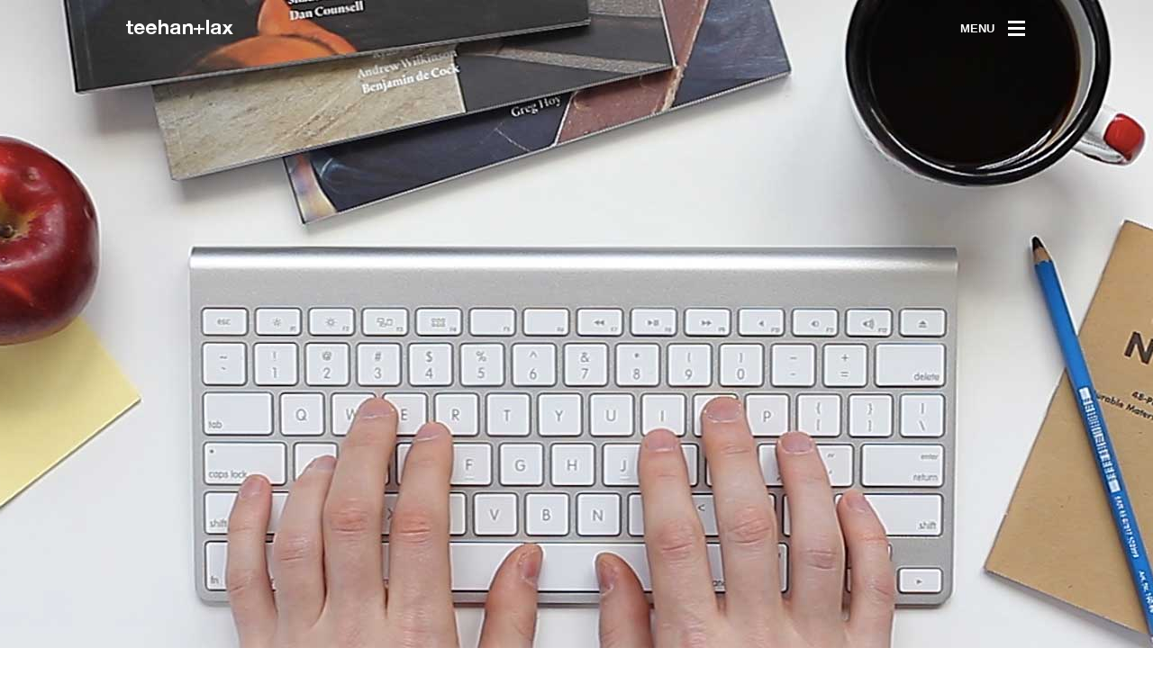

--- FILE ---
content_type: text/html; charset=utf-8
request_url: https://teehanlax.com/story/medium
body_size: 15053
content:
<!doctype html>
<html lang="en">
<head>
	<meta charset="UTF-8">
	<meta name="viewport" content="width=device-width, initial-scale=1, minimal-ui">
	
	
		
	
	
	<meta property="og:title" content="A Place for Sharing Ideas and Stories - The making of Medium.com">
	<meta property="og:site_name" content="Teehan+Lax">
	<meta property="og:url" content="http://www.teehanlax.com/story/medium/">
	<meta property="og:image" content="http://www.teehanlax.com/resources/img/favicons/open-graph-default.png">

		
	<title>Teehan+Lax - Defining Experience</title>
	
	<link rel="shortcut icon" type="image/x-icon" href="/resources/img/favicons/favicon.ico">
	<link rel="shortcut icon" type="image/ico" href="/resources/img/favicons/favicon.ico">

	<link rel="apple-touch-icon-precomposed" href="/resources/img/favicons/apple-touch-icon-precomposed-57.png">
	<link rel="apple-touch-icon-precomposed" sizes="72x72" href="/resources/img/favicons/apple-touch-icon-precomposed-72.png">
	<link rel="apple-touch-icon-precomposed" sizes="114x114" href="/resources/img/favicons/apple-touch-icon-precomposed-114.png">
	<link rel="apple-touch-icon-precomposed" sizes="144x144" href="/resources/img/favicons/apple-touch-icon-precomposed-144.png">
	
	<link href='https://fonts.googleapis.com/css?family=PT+Serif:400,700,400italic,700italic|Shadows+Into+Light+Two' rel='stylesheet' type='text/css'>
	<link rel="stylesheet" href="/prod/css/main.css%3Fv=1.1.css" media="all">
	<script defer src="/prod/js/main.js"></script>	
</head>

<body class="tl-site">	
	
		
	<nav id="main-nav" class="tl-site off-screen">
  <div class="site-width content">
    <a href="/" class="logo icon" data-icon="B" aria-label="logo"><span>Teehan+Lax</span></a>
    <span class="hamburger icon" data-icon="C"><span>Menu</span></span>
    <div class="menu">Menu</div>
  </div>
</nav>
<nav id="main-nav-drop" class="tl-site">
  <div class="site-width">
    <div class="contents">
      <ul class="sections">
        <li class="mobile">
          <a href="/tools/" data-short="Tools" class="main-nav-link">
            <span>Tools</span>
          </a>
        </li>
        <li>
          <a href="http://labs.teehanlax.com/" class="main-nav-link">
            <span>Labs</span>
          </a>
        </li>
        <li>
          <a href="/blog/" data-short="Blog" class="main-nav-link">
            <span>Blog</span>
          </a>
        </li>
      </ul>

      <div class="group-title"><h6>About Us</h6></div>

      <div class="stories">
        <div class="nav-item">
          <h1><a href="/story/our-next-act/" data-bg="teehan-lax">Our Next Act</a></h1>
        </div>
        <div class="nav-item">
          <h6>Making Teehan+Lax</h6>
          <h1><a href="/story/teehan-lax/" data-bg="teehan-lax">The Story of <br> Our Company</a></h1>
        </div>
      </div>

      <div class="group-title"><h6>Things we’ve made</h6></div>

      <div class="stories">

        <div class="nav-item">
          <h6>A Social Shopping Platform</h6>
          <h1><a href="/story/krush/" data-bg="krush">Krush</a></h1>
        </div>

        <div class="nav-item">
          <h6>One Feed For All Your Interests</h6>
          <h1><a href="/story/prismatic/" data-bg="prismatic">Prismatic</a></h1>
        </div>

        <div class="nav-item">
          <h6>Painting A Social Portrait</h6>
          <h1><a href="/story/social-portrait/" data-bg="social-portrait">Bell Social Portrait</a></h1>
        </div>

        <div class="nav-item">
          <h6>A Place for Ideas and Stories</h6>
          <h1><a href="/story/medium/" data-bg="medium">Medium</a></h1>
        </div>

        <div class="nav-item">
          <h6>Getting Down to Business</h6>
          <h1><a href="/story/globe-and-mail/" data-bg="globe">Globe and Mail</a></h1>
        </div>

        <div class="nav-item">
          <h6>A Platform for Reading</h6>
          <h1><a href="/story/readability/" data-bg="readability">Readability</a></h1>
        </div>

        <div class="nav-item">
          <h6>Pictures Instead of Words</h6>
          <h1><a href="/story/stackup/" data-bg="stackup">Bell Stackup</a></h1>
        </div>

        <div class="nav-item">
          <h6>Shipping a Great Idea</h6>
          <h1><a href="/story/shipwire/" data-bg="shipwire">Shipwire</a></h1>
        </div>
      </div>

      <div class="social">
        <ul>
          <li><a href="https://plus.google.com/106592775647097060249" rel="publisher"><span class="icon" data-icon="J"></span>Google+</a></li>
          <li><a href="https://twitter.com/teehanlax"><span class="icon" data-icon="I"></span>Twitter</a></li>
          <li><a href="http://dribbble.com/teehanlax"><span class="icon" data-icon="L"></span>Dribbble</a></li>
          <li><a href="https://github.com/teehanlax"><span class="icon" data-icon="M"></span>GitHub</a></li>
          <li><a href="http://www.facebook.com/teehanlax"><span class="icon" data-icon="K"></span>Facebook</a></li>
        </ul>
      </div>
    </div>
  </div>
</nav>
	
	<div id="page-container">
		
<div id="story-medium" class="story-container">

	<div class="story-content">

		<section class="intro">
			<div class="intro-video">
				<div class="wrap">
					<img src="/resources/img/story/medium/header-bg.jpg" class="force-bg" alt="">
					<video poster="/resources/img/story/medium/header-poster" id="intro-video" autoplay>
												<source src="/resources/img/story/medium/header.webm" type='video/webm; codecs="vp8, vorbis"' />
						<source src="/resources/img/story/medium/header.mp4" type='video/mp4; codecs="avc1.42E01E, mp4a.40.2"' />
											</video>
				</div>
			</div>

			<div class="site-width">
				<div class="copy-width">

					<h1 id="main-title">A Place for Sharing Ideas and Stories</h1>

					<p>There is plenty of media in the world already. And no matter what happens to traditional media economics, there’s nothing to stop the torrent of information rushing from smartphones, corporations, and new-fangled media startups onto the Internet, available for the world to see.</p>

					<p>While it continues to be more and more efficient to put media-type stuff out there, we think there are big improvements to be made in a particular type of media “stuff”: That which is not necessarily personal and not necessarily news. That which we might just call ideas.</p>

					<p>What kind of ideas? Many kinds: A particular viewpoint on the happenings of the day (or of the past), hard-earned knowledge about how to do something better, a story that makes people laugh, smile, or feel something meaningful. If you have thoughts to share that you want to impact or influence people with—beyond just your friends and beyond 140 characters—we want to provide the tools and the place.</p>

					<p><span class="author">—<a href="https://medium.com/about/e2f5bfcf0434">Evan Williams</a></span></p>

					<h5>Making Medium.com</h5>

					<img src="/resources/img/story/medium/M_45_black.png" alt="" class="logo">

				</div>
			</div>
		</section>

		<section class="the-beginning">
			<div class="site-width">
				<div class="copy-width">
					<span class="icon tl-guys" data-icon="A"></span>
					<h2>Roundabout Beginnings</h2>

					<p>Our relationship with Obvious Corp, began when <a href="https://twitter.com/ev">@ev</a> started following us. It seemed only natural that the founder of Twitter would communicate this way. A few days passed and we got the DM.</p>

					<div class="twitter-dm">
						<div class="bubble">
							<div class="point"></div>
							<span class="message">Geoff, just wanted to say your company’s work looks stellar. Would be cool to work on something with you guys some time.</span>
							<span class="timestamp">Direct message sent by Evan Williams (<a href="https://twitter.com/ev">@ev</a>) to you (<a href="https://twitter.com/gt">@gt</a>) on Sep 09, 4:28 PM</span>
						</div>
						<div class="user">
							<img src="/resources/img/story/medium/ev-avatar.jpg" alt="">
							<div class="info">
								<a href="#" class="username">ev</a>
								<span class="name">Evan Williams</span>
							</div>
						</div>
					</div>

					<p>It was September of 2011, and that DM quickly led to others where Ev asked if we’d be in San Francisco anytime soon. The following week Geoff Teehan found himself standing outside a most unassuming <a href="http://goo.gl/maps/nZBLk">US Bank building</a> in the city’s Mission district.</p>

					<h2>The Meeting</h2>

					<p>We didn’t really know what to expect. There wasn’t an agenda. Just an hour blocked in a calendar for a chat. Ev had hinted that we would talk about what he may be working on next. It was intimidating to meet the guy who is partly responsible for blogging (Blogger) and of course, Twitter.</p>

					<p>For a good portion of the meeting we talked about what we did, how we did it, our company structure, who we worked with and what we were working on; We had recently released TweetMag and had a prototype of <a href="https://itunes.apple.com/app/id460156587">Readability for iPad</a> that we gave a quick demo of.</p>

					<p>The last 20 minutes were spent talking about what Obvious were thinking about. Most of it revolved around the future of publishing. It wasn’t clear to us just yet, but it would be soon enough.</p>
				</div>

				<div class="side-story">
					<div class="images">
						<img src="/resources/img/story/medium/sidestory-biz-ev.jpg" alt="">
					</div>
					<div class="fade"></div>
					<div class="story">
						<div class="copy">
							<h5>Side Story</h5>
							<h2>An Obvious Next Step</h2>

							<p>It may not be widely known that Obvious is the company that created Twitter.</p>

							<p>“Twitter has a funny history. It spent its first six months as a side project of Odeo, a company I was running that didn’t have a lot of traction. Twitter didn’t have much traction either, so we shed Odeo, Inc. and pulled them both into Obvious Corp. When Twitter started to really take off, a year after it started, we spun it into its own corporation and made Jack the CEO. In theory, Obvious could then pursue new projects, but I spent more of my time as active Twitter chairman, which included everything from helping raise funds to coding. In spring of 2008, I was fully sucked in by the Twitter tornado, serving full time as chief product officer at first and then CEO, which I did for two years.”</p>

							<p><em>–Ev Williams “<a href="http://evhead.com/2011/03/obvious-next-step.htm">Obvious Next Step</a>” evhead, March 29, 2011</em></p>

							<p>In 2011, after stepping away from the day-to-day running of Twitter, Ev “re-started” Obvious with longtime collaborators Biz Stone and Jason Goldman. The three of them all recently liberated from their senior roles at Twitter.</p>

							<p>—</p>
						</div>
					</div>
				</div>

				<div class="copy-width">
					<p>The meeting ended with Ev saying, <em>“Well, it was great to meet you. While I don’t have anything right now, I’m excited at the prospect of finding something to work on together”.</em> A meeting that ends without a next step is usually not a good sign, but it was hard not to be pleased (and thankful) to have spent the time chatting about things we were both passionate about.</p>

					<h2 class="a-second-date">A Second Date</h2>

					<p>A month or so passed and we eventually heard back from Obvious. This time it was about doing some work together.</p>

					<p>Geoff and Jon Lax flew out to San Francisco to meet with <a href="http://www.buzzfeed.com/robf4/the-silent-partner">Jason Goldman</a> and Ev to hear more about what Obvious was doing and how Teehan+Lax might be able to help.</p>

					<p>In the meeting, they explained they were exploring ideas around publishing platforms. They had been building this new product for a few months. It was incredibly sophisticated and complex and had taken on a few forms already, none of which felt quite right.</p>

					<p>They wanted to try something new. It didn’t need to be a full working product, a prototype would suffice. Ev believes product decisions need to be made from actual usage. Even though we wouldn’t be building a fully working product, this prototype would give them a better sense if their new product idea was worth pursuing further.</p>

					<p>Jason came to Toronto for 2 days and we began roughing out the prototype. For the next two months we worked on designing and building out various approaches. We had weekly contact with Obvious. We were working on this like a traditional client: Sprints of work presented on a weekly basis for feedback.</p>

					</div>

					<blockquote>“prototypes allowed us to see things in one of two ways: Things that don’t work, and things that need work”</blockquote>

					<div class="copy-width">

					<p>Sometimes we’d just build small elements of an interface, like a new take on a scrollbar. Other times, we were exploring completely new interfaces for consuming long-form content. These prototypes allowed us to see things in one of two ways: Things that don’t work, and things that need work.</p>

					<p>Just before Christmas of 2011 we wrapped up the prototype. The guys at Obvious thanked us for the work and that was that.</p>
				</div>

								<div id="state-gallery" class="gallery desktop">
					<div class="interaction"></div>
					<div class="skin">
						<img src="/resources/img/ui/gallery-skin-desktop.png" alt="">
					</div>
					<div class="contents">
						<video poster="/resources/img/story/medium/state-gallery/cover-screen.jpg" id="state-demo">
							<source src="/resources/img/story/medium/state.mp4" type='video/mp4; codecs="avc1.42E01E, mp4a.40.2"' />
							<source src="/resources/img/story/medium/state.webm" type='video/webm; codecs="vp8, vorbis"' />
						</video>
					</div>
				</div>
				
				<div class="copy-width">
					<p>Through the new year we waited. We watched the Obvious site, Twitter, TechCrunch and others, expecting to hear an official announcement related to what we had built. Nothing appeared.</p>

					<p>This is always difficult for us. Doing work that we can't talk about, unsure if it will appear online or end up on the cutting room floor. All we could do was wait.</p>

					<h2>Contact</h2>

					<p>In April of 2012, Ev emailed Geoff again and said he wanted to discuss working together in a closer, more collaborative way. In the 4 months since we worked on the prototypes, Obvious had been busy. They had built something they referred to as, Medium. They had real code, a working product and a desire to ship something.</p>

					<p>We flew back out to San Francisco. Obvious had moved into a beautiful office overlooking Market Street. There were twice as many people and they were very focused on building Medium.</p>

					<p>There weren’t many traces of our prototype in Medium, but that was pretty understandable—it had evolved into a very different product. Ev explained that he felt there was a need for meaningful writing on the Web. There wasn’t a place for people who wanted to write something more substantive than a tweet. Blogs, while better for long-form, required a certain savviness to get up-and-running. Successful ones required constant care and feeding and typically focussed on a single subject matter. New ones lacked an audience. He went on to say that people sometimes just have one thing to say about a subject, not something every day or week. This is what Medium would solve for.</p>

					<p>He wanted us to provide a team that would be integrated with the Medium team to help design the product. At the time, there were 3 designers; <a href="https://twitter.com/dustin">Dustin Senos</a>, <a href="https://twitter.com/t47lor">Leigh Taylor</a> and <a href="https://twitter.com/dannpetty">Dann Petty</a>. Dustin was doing double-duty as a developer and designer while Dann and Leigh focused on design. Ev had built out an amazing engineering team but needed design help, which is where we came in.</p>

					<p>This would be unlike a typical client. It wasn’t the type of project we could just go back to Toronto with and work in isolation on like the prototype. We needed to become part of the Obvious team. Logistically, this was concerning and challenging for both of us. After lengthy discussions we agreed on the following approach:</p>

					<dl>
						<dt>6 Month Commitment</dt>
						<dd>Product design isn’t just about getting to market—it would need refinement after launch.</dd>

						<dt>SWAT Team</dt>
						<dd>Geoff would head up a team of 4 that would lead and help execute the UX of Medium with their existing team.</dd>

						<dt>Working Remotely</dt>
						<dd>A third to nearly half of our time would be spent in the Obvious office in San Francisco.</dd>

						<dt>Deep integration</dt>
						<dd>Everyone working on the team would be treated like Obvious employees. New Obvious email addresses, access to GitHub, Campfire, even access to the <a href="https://www.anybots.com/">Anybot</a> to ‘attend’ stand-up meetings in San Francisco when we were in Toronto.</a></dd>

						<dt>Absolute Focus</dt>
						<dd>This team would only work on Medium—Nothing else.</dd>
					</dl>
				</div>
			</div>

			<div class="map">
				<img src="/resources/img/story/medium/map.png" alt="" class="yyz-sfo-map">
				<div class="stats">
					<span class="wrap">
						<span class="km count">0</span>
						<span class="label">kilometers</span>
					</span>
					<div class="or"><span>or</span></div>
					<span class="wrap">
						<span class="miles count">0</span>
						<span class="label">miles</span>
					</span>
				</div>
			</div>

		</section>

		<section class="medium-team">
			<div class="site-width">
				<div class="copy-width">
					<span class="icon tl-guys" data-icon="A"></span>
					<h2>The Medium Team</h2>

					<p>As we were getting on-boarded we began to see who we would be working with. There were so many recognizable names. At one point, Chris, one of our developers, said:</p>

					<p>“Hey! <a href="https://twitter.com/ded">Dustin Diaz</a>… I know this guy… He wrote the book on JavaScript… like he LITERALLY wrote <a href="http://www.amazon.com/Pro-JavaScript-Design-Patterns-Object-Oriented/dp/159059908X">a book</a> on it. I own the book. Fuck me.” </p>

					<p>Jon Lax replied “Welcome to the NFL.”</p>
				</div>

				<blockquote>“it quickly became clear that egos played no role”</blockquote>

				<div class="copy-width">
					<p>The entire team that was working on Medium were smart. Most of them had built some of the best sites, services and software on the planet. Again, we felt a bit intimidated going in on day one, but it quickly became clear that egos played no role.</p>

					<p>At one point in the project, we were sketching an idea for a voting/rating system. Part of it included a button similar to Twitter’s favourite or Facebook’s like. We were debating how the button should behave and what information it should display. <a href="https://twitter.com/stirman">Jason Stirman</a>, the product lead, said we should call over David, since he was on the team that created Google's +1. David came into the conversation and told us more about how people recommend content then we could process.</p>

					<p>We felt pretty honoured to be a part of such an elite team. We joked that, aside from a time-machine-made-of-meat, we could probably build anything with these guys.</p>
				</div>
			</div>
		</section>

		<section class="welcome-to-medium">
			<div class="site-width">
				<div class="copy-width">
					<h2>What is Medium?</h2>

					<p class="ev-talking">Medium is a system for reading and writing. A place where you can find and share knowledge, ideas, and stories—specifically, ones that need more than 140 characters and are not just for your friends. It’s a place where you can work with others to create something better than you can on your own.<br><br><em>–Ev Williams “<a href="https://medium.com/about/9e53ca408c48">Welcome to Medium</a>” Medium</em></p>

					<div class="interaction-wrap">
						<span class="interaction-info">interact with</span><span class="icon interaction" data-icon="G"></span><span class="interaction-info">elements below</span>
					</div>

					<h4>It’s a distraction free interface for writing</h4>

					<div class="content-editable-sample" contenteditable="true">
						Like so
					</div>

					<h4>It’s knowledge, ideas and stories</h4>
				</div>
			</div>

			<div class="post-wrapper">
				<div class="site-width">
					<div class="posts-container">
						<a href="https://medium.com/design-startups/b95033c270af">
						<div class="post">
							<span class="title">Twitter Bootstrap</span>
							<span class="author">Jacob Thornton</span>
						</div>
						</a>

						<a href="https://medium.com/i-m-h-o/842e42272480">
						<div class="post">
							<span class="title">The Liquidity<br>of Ideas</span>
							<span class="author">Josh Miller</span>
						</div>
						</a>

						<a href="https://medium.com/editors-picks/937610147653">
						<div class="post">
							<span class="title">Names Have Power</span>
							<span class="author">Ben Cooley</span>
						</div>
						</a>
					</div>
				</div>
			</div>

			<div class="site-width">
				<div class="copy-width">
					<h4>Organized into collections of similar articles</h4>
				</div>
			</div>

			<div id="collections-gallery" class="looping-carousel">
				<div class="collections-wrapper">
					<div class="direction prev" data-direction="previous"></div>
					<div class="direction next" data-direction="next"></div>
					<div class="container">
						<a href="https://medium.com/editors-picks" target="_blank" class="item">
							<div class="collection editors-picks">
								<div class="copy">
									<span class="title">Editor’s Picks</span>
									<span class="post-count">527 posts</span>
								</div>
							</div>
						</a>

						<a href="https://medium.com/i-3-video-games" target="_blank" class="item">
							<div class="collection i-heart-video-games">
								<div class="copy">
									<span class="title">I &lt;3 Video Games</span>
									<span class="post-count">15 posts</span>
								</div>
							</div>
						</a>

						<a href="https://medium.com/tech-talk" target="_blank" class="item">
							<div class="collection tech-talk">
								<div class="copy">
									<span class="title">Tech Talk</span>
									<span class="post-count">86 Posts</span>
								</div>
							</div>
						</a>

						<a href="https://medium.com/look-what-i-made" target="_blank" class="item">
							<div class="collection look-what-i-made">
								<div class="copy">
									<span class="title">Look What I Made</span>
									<span class="post-count">60 posts</span>
								</div>
							</div>
						</a>

						<a href="https://medium.com/we-live-in-the-future" target="_blank" class="item">
							<div class="collection we-live-in-the-future">
								<div class="copy">
									<span class="title">We Live in the Future</span>
									<span class="post-count">122 posts</span>
								</div>
							</div>
						</a>


						<a href="https://medium.com/what-i-learned-today" target="_blank" class="item">
							<div class="collection what-i-learned-today">
								<div class="copy">
									<span class="title">What I Learned Today</span>
									<span class="post-count">135 posts</span>
								</div>
							</div>
						</a>

						<a href="https://medium.com/i-m-h-o" target="_blank" class="item">
							<div class="collection imho">
								<div class="copy">
									<span class="title">I.M.H.O.</span>
									<span class="post-count">241 posts</span>
								</div>
							</div>
						</a>

						<a href="https://medium.com/design-ux" target="_blank" class="item">
							<div class="collection design-ux">
								<div class="copy">
									<span class="title">Design/UX</span>
									<span class="post-count">71 posts</span>
								</div>
							</div>
						</a>

						<a href="https://medium.com/on-startups" target="_blank" class="item">
							<div class="collection on-startups">
								<div class="copy">
									<span class="title">On Startups</span>
									<span class="post-count">50 posts</span>
								</div>
							</div>
						</a>
					</div>
				</div>
			</div>
		</section>

		<section class="the-journey">
			<div class="site-width">
				<div class="copy-width">
					<h2>Diving In</h2>

					<p>There were two separate tracks going on: What was being built today, and what was being concepted for the future.</p>

					<p>There was a very rudimentary version of Medium running internally. It was actually called Cupstep (they were into cup-stacking and dubstep at one point, hence the name, but we’ll just keep calling it Medium to keep things simple). This early working version reflected some of the core ideas Ev had around the product. It was being built on a nightly basis and we were able to effectively move from Photoshop to internal server deployment seamlessly thanks to the front-end developers and back-end engineers. This allowed us to explore ideas and determine how they worked—by using them.</p>

					<h4>What They Had Built</h4>
				</div>

				<div class="initial-build">
					<img src="/resources/img/story/medium/initial-build.jpg" class="full-width" alt="">
				</div>

				<div class="copy-width">
					<p>The other track was conceptual designs. There were literally hundreds of mock-ups that had been created. At the time, Medium wasn’t just about text articles, it was about many different content types; photos, short posts, long-form articles and more. It was also exploring giving publishers the ability to choose different design themes to suit their content. Most of these concepts pushed the boundaries of what content looked like today. They featured large images, big type and forward-thinking layouts. The concepts were more or less grouped into posts and collections.</p>

					<h4>What They Had Concepted</h4>
				</div>

				<div id="initial-concepts" class="gallery">
					<div class="interaction"></div>
					<div class="contents">
						<img src="/resources/img/story/medium/initial-concepts/01-small.jpg" data-caption="Very visual post template" class="active" alt="">
						<img src="/resources/img/story/medium/initial-concepts/02-small.jpg" data-caption="Early collection page concept" alt="">
						<img src="/resources/img/story/medium/initial-concepts/03-small.jpg" data-caption="Concept for a quote template" alt="">
						<img src="/resources/img/story/medium/initial-concepts/04-small.jpg" data-caption="Experimental quote template" alt="">
						<img src="/resources/img/story/medium/initial-concepts/05-small.jpg" data-caption="Clean post template with header photo" alt="">
						<img src="/resources/img/story/medium/initial-concepts/06-small.png" data-caption="Homepage feed concept" alt="">
						<img src="/resources/img/story/medium/initial-concepts/07-small.jpg" data-caption="Grid based homepage feed concept" alt="">
						<img src="/resources/img/story/medium/initial-concepts/08-small.jpg" data-caption="Minimal article template" alt="">
						<img src="/resources/img/story/medium/initial-concepts/09-small.jpg" data-caption="Tablet application concept" alt="">
						<img src="[data-uri]" class="spacer" alt="">
					</div>
					<div class="caption">
						<span class="count"></span>
						<span class="text"></span>
						<span class="fullscreen icon" data-icon="E"><span>Full Screen</span></span>
					</div>
				</div>

				<div class="copy-width">
					<h3>The team got together and we decided to focus on the following areas:</h3>
					<ul class="checklist">
						<li>A brand and UI system</li>
						<li>Collections</li>
						<li>Article with image (and editor)</li>
						<li>Text only article (and editor)</li>
						<li>Image and Caption (and editor)</li>
					</ul>

					<h2>The Early Approach</h2>

					<p>At first, we worked fast and loose. Designers and engineers would sit in close proximity, working in teams on the areas of focus we’d outlined. We would convene as a group to review sketches, loose blockings designs and prototypes. We’d discuss their strengths and weaknesses, make decisions and get back to work. This would happen a half-dozen times a day. As the internal product progressed and its features and capabilities became clearer, we would reduce the amount of ad hoc meetings and focus on getting stuff built into the product so we could actually use it. Talking about work is great at first, but usage is what breathes life into the product.</p>

					<p>Sometimes it’s difficult to remember to actually <em>use</em> the product when there is so much to actually <em>do</em>. To try and combat this, each week we asked the design team to post at least one article and log at least two bugs to GitHub. It was a very low-effort ask that ensured we were using the product we were designing.</p>

										<div class="interaction-wrap">
						<span class="interaction-info">interact with</span><span class="icon interaction" data-icon="G"></span><span class="interaction-info">elements below</span>
					</div>

					<h4>Examples of Early Prototypes</h4>
									</div>

								<div class="prototype-wrapper">
					<div class="row">
						<div class="prototype" data-video="photo-stack">
							<img src="/resources/img/story/medium/prototypes/photo-stack.jpg" alt="">
							<span>Photo Stack</span>
						</div>

						<div class="prototype" data-video="blur-pop">
							<img src="/resources/img/story/medium/prototypes/blur-pop.jpg" alt="">
							<span>Blur Pop</span>
						</div>

						<div class="prototype" data-video="squishy-header">
							<img src="/resources/img/story/medium/prototypes/squishy-header.jpg" alt="">
							<span>Squishy Header</span>
						</div>
					</div>

					<div class="row">
						<div class="prototype" data-video="peeler">
							<img src="/resources/img/story/medium/prototypes/peeler.jpg" alt="">
							<span>Peeler</span>
						</div>

						<div class="prototype" data-video="feature-header">
							<img src="/resources/img/story/medium/prototypes/feature-header.jpg" alt="">
							<span>Feature Header</span>
						</div>

						<div class="prototype" data-video="top-chrome">
							<img src="/resources/img/story/medium/prototypes/top-chrome.jpg" alt="">
							<span>Top Chrome</span>
						</div>
					</div>
				</div>
				
				<div class="copy-width">

					<h2>Version 1</h2>

					<p>Ev stood before the entire team. He showed a few simple slides—cheesy, laugh-provoking transitions included. He talked about what would be in; what would be out. It would be simple—not even a homepage. The timeline was very aggressive: July 31, 2012 was the day <a href="https://medium.com">Medium.com</a> would be live. Only a hundred or so users would be able publish to it, but anyone with a Twitter account could read what Medium had to offer. His presentation was short and simple. It was an incredibly inspirational presentation that got the whole team excited.</p>

					<p>During the weeks between that presentation and the launch the team laboured day and night. Things were moving so fast that it was difficult to take time to step back and see what Medium actually was becoming. We missed the 31st and would launch on August 14th. There were still a number of gaps and some rough edges, but the team was happy with the product.</p>

					<p>Launch day, as you’d expect, was chaotic. When it went live we gathered in the main meeting room and watched Twitter and real-time analytics on the projector as engineers stared at their laptops and monitored whatever it is they monitor to make sure the site was speedy and stable. It never went down and was always fast as hell—Engineering teams like that rarely get the credit they deserve, so kudos to them. </p>


					<p>As the sun began to set the martinis began to rise. The next day, we’d begin the second-half of our journey.</p>

					<h4>Launch Day Photos</h4>
				</div>

				<div id="launch-day-gallery" class="gallery">
					<div class="interaction"></div>
					<div class="contents">
						<img src="/resources/img/story/medium/launch-day/01-small.jpg" data-caption="Dustin Senos and Geoff Teehan make some last minute design tweaks" class="active" alt="">
						<img src="/resources/img/story/medium/launch-day/02-small.jpg" data-caption="Biz and Geoff chat about launch" alt="">
						<img src="/resources/img/story/medium/launch-day/03-small.jpg" data-caption="Ev, Biz, Dan P and Stirman, moments before launch" alt="">
						<img src="/resources/img/story/medium/launch-day/04-small.jpg" data-caption="Fixing the final bugs" alt="">
						<img src="/resources/img/story/medium/launch-day/05-small.jpg" data-caption="Jason Stirman laughs as Dan Pupius rebuilds the application from scratch moments before launch (just kidding)" alt="">
						<img src="/resources/img/story/medium/launch-day/06-small.jpg" data-caption="Jean attempts to reproduce a test-case" alt="">
						<img src="/resources/img/story/medium/launch-day/07-small.jpg" data-caption="jeremy is happy about error rates" alt="">
						<img src="/resources/img/story/medium/launch-day/08-small.jpg" data-caption="Sho files another bug" alt="">
						<img src="/resources/img/story/medium/launch-day/09-small.jpg" data-caption="Team is heads down finding last minute bugs" alt="">
						<img src="/resources/img/story/medium/launch-day/10-small.jpg" data-caption="This." alt="">
						<img src="/resources/img/story/medium/launch-day/14-small.jpg" data-caption="The team gathers in the round room for launch" alt="">
						<img src="/resources/img/story/medium/launch-day/11-small.jpg" data-caption="Dan and Kristin celebrate an hour after the launch" alt="">
						<img src="/resources/img/story/medium/launch-day/12-small.jpg" data-caption="Cupcakes" alt="">
						<img src="/resources/img/story/medium/launch-day/13-small.jpg" data-caption="M for Mmmmmmm" alt="">
						<img src="[data-uri]" class="spacer" alt="">
					</div>
					<div class="caption">
						<span class="count"></span>
						<span class="text"></span>
					</div>
				</div>

				<div class="copy-width">
					<h2>Forging ahead</h2>

					<p>It was great to be live. The fact that we still had 3 months left in our contract meant we could help improve upon what we had launched. Aside from the obvious shortcomings (like no homepage), the site lacked polish and some features we had held off on.</p>

					<p>We reset by breaking the team up into new feature teams. Each feature team would have at least one designer, one front-end developer and a back-end developer. Some teams would take on multiple features depending on their complexity. We used one page briefs that were easy to write, easy to understand and helped guide the teams when working through their feature(s).</p>

					<h3>They consisted of questions like:</h3>
					<ul class="normal">
						<li>Who is this page for?</li>
						<li>What problem does this page solve for the user?</li>
						<li>How do we know they need it?</li>
						<li>What is the primary action we want users to take on this page?</li>
						<li>What might prompt a user to take this action?</li>
						<li>How will we know that this page is doing what we want it to do?</li>
					</ul>

					<p>A common problem when working in separate teams like this was maintaining some sort of design integrity across the entire product.</p>

					<p>We were still moving incredibly fast. We were also experimenting and trying to do a lot of new things. In addition to improving what existed, we were working on new features like profile pages, notes, cross-posting, stats and a few others. At the time, we were also still committed to different post types: Photos, photos with captions, text only, text and image, short text and a slew of others had been slated for design. </P>

					<p>This thing was about to get full of user choices (read: complexity) in a hurry—The product was now at a critical point in its life.</p>

					<div class="two-paths">
						<div class="option multiple">
							<img src="/resources/img/story/medium/option-multiple.png" alt="">
							<div class="copy">
								<span class="title">Photos, quotes, videos and text</span>
							</div>
						</div>

						<div class="option writing">
							<img src="/resources/img/story/medium/option-writing.png" alt="">
							<div class="copy">
								<span class="title">Limit posts to text with images</span>
							</div>
						</div>
					</div>

					<p>Those were the two choices. Continue to go down the road of multiple post types, or focus on writing. The choice seems clear now to make it about writing, but then, when you’re blinded by the effort you’ve put in, it was a hard choice. Thankfully Ev made the call. We hated to see some of the stuff we’d designed (and even built) not go live, but it needed to die so the product could grow through simplification.</p>
				</div>
			</div>
		</section>

		<section class="what-we-made">
			<div class="site-width">
				<div class="copy-width">
					<span class="icon tl-guys" data-icon="A"></span>
					<h2>What ‘we’ made</h2>

					<p>We (Teehan+Lax) struggled with the telling of this story because it isn’t just about us. When we say ‘we’, it consists of the team at Obvious and the team at Teehan+Lax. We’ve tried our best to show the stuff that we were most involved on or that we influenced, but in each and every case we need to acknowledge the Medium guys were right beside us. Here’s some of what ‘we’ made.</p>
				</div>
				<div class="copy-width">
					<h3>Branding</h3>
				</div>
				<div class="branding">
					<div class="backgrounds">
						<img src="/resources/img/story/medium/branding/fight.jpg" class="fight" alt="">
						<img src="/resources/img/story/medium/branding/mountains.jpg" class="mountains" alt="">
						<img src="/resources/img/story/medium/branding/papers.jpg" class="papers" alt="">
						<img src="/resources/img/story/medium/branding/polo.jpg" class="polo" alt="">
						<img src="/resources/img/story/medium/branding/confetti.jpg" class="confetti" alt="">
						<img src="/resources/img/story/medium/branding/clay.jpg" class="clay" alt="">
						<img src="/resources/img/story/medium/branding/natives.jpg" class="natives" alt="">
					</div>
					<div class="logo"></div>
					<img src="[data-uri]" class="spacer" alt="">
				</div>
			</div>

			<div class="style-guide">
				<div class="site-width">
					<div class="copy-width">
						<h3>UI Guide</h3>
						<p>The interface elements changed numerous times over the duration of the project. We strived to keep PSDs and CSS files up-to-date with the latest elements.</p>
					</div>
				</div>
				<div class="sample">
					<img src="/resources/img/story/medium/style-guide-mobile.png" class="mobile" alt="">
					<img src="/resources/img/story/medium/style-guide.png" class="desktop" alt="">
				</div>
			</div>

			<div class="site-width">
				<div class="copy-width">
					<h2>Templates</h2>
					<p>The gallery below shows the progression of post types. You can see at the bottom, the result of opting to focus on writing.</p>
				</div>

				<div class="template-wrapper">
					<div class="interaction-wrap template-finger">
						<span class="interaction-info">interact with</span><span class="icon interaction" data-icon="G"></span><span class="interaction-info">elements below</span>
					</div>
					<h3>we started with three templates</h3>
					<div class="template-group group-1">
						<div class="row">
							<div class="template">
								<img src="/resources/img/story/medium/templates/text-small.png" alt="">
								<span class="name">text only</span>
							</div>
							<div class="template">
								<img src="/resources/img/story/medium/templates/article-image-small.jpg" alt="">
								<span class="name">text and image</span>
							</div>
							<div class="template">
								<img src="/resources/img/story/medium/templates/image-caption-small.jpg" alt="">
								<span class="name">image and caption</span>
							</div>
						</div>
					</div>
					<h3>we then moved on to more concepts</h3>
					<div class="template-group group-2">
						<div class="row">
							<div class="template">
								<img src="/resources/img/story/medium/templates/article-image-2-small.jpg" alt="">
								<span class="name">text and image 2</span>
							</div>
							<div class="template">
								<img src="/resources/img/story/medium/templates/letter-small.jpg" alt="">
								<span class="name">“Dear_”</span>
							</div>
							<div class="template">
								<img src="/resources/img/story/medium/templates/haiku-small.jpg" alt="">
								<span class="name">haiku</span>
							</div>
						</div>
						<div class="row">
							<div class="template">
								<img src="/resources/img/story/medium/templates/image-text-small.jpg" alt="">
								<span class="name">“When we were kids”</span>
							</div>
							<div class="template">
								<img src="/resources/img/story/medium/templates/flex-template-small.jpg" alt="">
								<span class="name">text and image 3</span>
							</div>
							<div class="template">
								<img src="/resources/img/story/medium/templates/video-small.jpg" alt="">
								<span class="name">video</span>
							</div>
						</div>
						<div class="row">
							<div class="template">
								<img src="/resources/img/story/medium/templates/kaleidoscope-small.jpg" alt="">
								<span class="name">kaleidoscope</span>
							</div>
							<div class="template">
								<img src="/resources/img/story/medium/templates/quote-small.jpg" alt="">
								<span class="name">“Big text”</span>
							</div>
							<div class="template">
								<img src="/resources/img/story/medium/templates/map-small.jpg" alt="">
								<span class="name">Map</span>
							</div>
						</div>
					</div>
					<h3>yet, in the end, cut it down to one ‘Flexible’ template</h3>
					<div class="template-group group-3">
						<div class="row">
							<div class="template">
								<img src="/resources/img/story/medium/templates/flex-text-small.jpg" alt="">
								<span class="name">just text</span>
							</div>
							<div class="template">
								<img src="/resources/img/story/medium/templates/flex-fit-small.jpg" alt="">
								<span class="name">‘fit’ feature image</span>
							</div>
							<div class="template">
								<img src="/resources/img/story/medium/templates/flex-cover-small.jpg" alt="">
								<span class="name">‘cover’ feature image</span>
							</div>
						</div>
					</div>
				</div>

				<div class="copy-width">
					<h2>Creation (The editor)</h2>
					<p>The editor is one of Medium’s best assets. It’s a distraction free writing environment that feels far more like an application than it does a Web interface.</p>
				</div>

				<div id="creation-gallery" class="gallery laptop">
					<div class="interaction"></div>
					<div class="skin">
						<img src="/resources/img/ui/gallery-skin-laptop.png" alt="">
					</div>
					<div class="contents">
						<video poster="/resources/img/story/medium/writing-post.jpg" id="writing-demo">
							<source src="/resources/img/story/medium/writing-post.mp4" type='video/mp4; codecs="avc1.42E01E, mp4a.40.2"' />
							<source src="/resources/img/story/medium/writing-post.webm" type='video/webm; codecs="vp8, vorbis"' />
						</video>
					</div>
				</div>

				<div class="copy-width">
					<h2>Recommending</h2>

					<p>Initially, the vote button text was customizable by the author. It too, was one of the many elements that we simplified.</p>

					<img src="/resources/img/story/medium/recommend-button.jpg" class="full-width recommend-button" alt="">

					<h2>Responsiveness</h2>
				</div>

				<img src="/resources/img/story/medium/responsiveness.jpg" class="responsive-example full-width" alt="">

				<div class="copy-width">

					<div class="download">
						<p>We created a Photoshop template to help us design across multiple screens.<br>
						Maybe it could help you too – <a href="/downloads/teehanlax-3screen.zip">Download PSD (1.9mb)</a></p>
					</div>
					<h2>A Sampling of Screens</h2>

					<p>Near the end of our contract we started to feel the project was losing its way in terms of the overall UI. It was simply the result of multiple teams working hard on specific areas and those areas not fitting together as well as they could. We took a week off current fixes and features and focused on redesigning three pages from scratch: Home, Collection and Post. Some of it went live, some of it went away. The gallery below includes some of the last stuff we worked on for Medium. In addition, it has some older, more interesting, screens as well.</p>
				</div>

				<div id="final-gallery" class="gallery">
					<div class="interaction"></div>
					<div class="contents">
						<img src="/resources/img/story/medium/final/06-hpconcept-small.jpg" data-caption="Homepage concept" class="active" alt="">
						<img src="/resources/img/story/medium/final/07-hpconcept-small.jpg" data-caption="Homepage concept" alt="">
						<img src="/resources/img/story/medium/final/08-hpconcept-small.jpg" data-caption="Homepage concept" alt="">
						<img src="/resources/img/story/medium/final/03-hpconcept-small.jpg" data-caption="Homepage concept" alt="">
						<img src="/resources/img/story/medium/final/04-hpconcept-small.jpg" data-caption="Homepage concept" alt="">
						<img src="/resources/img/story/medium/final/05-hpconcept-small.jpg" data-caption="Homepage concept" alt="">
						<img src="/resources/img/story/medium/final/09-hpconcept-small.jpg" data-caption="Homepage concept" alt="">
						<img src="/resources/img/story/medium/final/10-hpconcept-small.jpg" data-caption="Homepage concept" alt="">
						<img src="/resources/img/story/medium/final/01-branding-small.jpg" data-caption="Medium branding"  alt="">
						<img src="/resources/img/story/medium/final/02-flextemplate-small.jpg" data-caption="Flex template" alt="">
						<img src="/resources/img/story/medium/final/11-collectionconcept-small.jpg" data-caption="Collection concept" alt="">
						<img src="/resources/img/story/medium/final/12-imgcap-small.jpg" data-caption="Image and Caption template" alt="">
						<img src="/resources/img/story/medium/final/13-quote-small.jpg" data-caption="Quote template" alt="">
						<img src="/resources/img/story/medium/final/14-collectioncreation-small.jpg" data-caption="Collection Creation" alt="">
						<img src="/resources/img/story/medium/final/15-collectioncreation-small.jpg" data-caption="Collection Creation" alt="">
						<img src="/resources/img/story/medium/final/16-writepost-small.jpg" data-caption="New post modal overlay" alt="">
						<img src="/resources/img/story/medium/final/17-postextras-small.jpg" data-caption="Inserting items in a post" alt="">
						<img src="/resources/img/story/medium/final/18-mobileviews-small.jpg" data-caption="Mobile web templates" alt="">
						<img src="[data-uri]" class="spacer" alt="">
					</div>
					<div class="caption">
						<span class="count"></span>
						<span class="text"></span>
						<span class="fullscreen icon" data-icon="E"><span>Full Screen</span></span>
					</div>
				</div>
			</div>
		</section>

		<section class="what-we-learned">
			<div class="site-width">
				<div class="copy-width">
					<span class="icon tl-guys" data-icon="A"></span>
					<h3>What We Learned</h3>

					<blockquote>Sometimes even good ideas need to be <span class="underline">killed.</span></blockquote>

					<div class="employee">
						<img src="/resources/img/staff/geoff-teehan.png" alt="">
						<span><strong>Geoff Teehan</strong>, Partner</span>
					</div>

					<p>We did this many, many times over the course of this project. Sometimes we were just killing an idea, other times we were throwing out something we’d built.</p>
					<p>It takes a great deal of perspective and courage to kill something for the betterment of a product. Even before we came on, this product took on different forms multiple times. It can be frustrating at times, but in the end, if you don’t make difficult cuts the product becomes complex and lacks direction.</p>

					<blockquote>Working on a product at a <span class="underline">distance</span> is hard</blockquote>

					<div class="employee">
						<img src="/resources/img/staff/chris-erwin.png" alt="">
						<span><strong>Chris Erwin</strong>, Developer</span>
					</div>

					<p>We really struggled when we left to come home for a couple weeks away from the broader team. Even though we were connected digitally, nothing could replace the close proximity and face-to-face communication we had when we were in San Francisco. Our weeks in Toronto, were without exception, less productive than those in SF. We looked to technology to bridge the gap, using Google Hangouts, Campfire chats, Anybot and the usual means like emails and phone calls.</p>

					<p>Maybe we were doing it wrong, but I just can’t imagine working at a distance ever being nearly as good as work side-by-side—Especially when working on a version 1.</p>

					<blockquote><span class="underline">Using</span> the product</blockquote>

					<div class="employee">
						<img src="/resources/img/staff/geoff-teehan.png" alt="">
						<span><strong>Geoff Teehan</strong>, Partner</span>
					</div>

					<p>If you’re spending the bulk of your time looking at sketches or discussing static pages you’re making way too many assumptions. A great product or service works well, it doesn’t just look good. Many UX issues are invisible. They need to be used to be discovered. For this project, mandating usage through posting articles and issuing bugs helped ensure we were using the product.</p>

					<blockquote>Moving fast means you’re probably never satisfied</blockquote>

					<div class="employee">
						<img src="/resources/img/staff/matt-hodgins.png" alt="">
						<span><strong>Matt Hodgins</strong>, Designer</span>
					</div>

					<p>Medium evolved at such a pace that we had little time to take a step back to look at it holistically, or, dive deep and make it pixel-perfect. This isn’t always a bad thing. It just means you make tradeoffs to advance the product in more functional ways.</p>

					<div class="sharing-tools">
						
						<div class="network">
							<a href="https://twitter.com/share" class="twitter-share-button" data-text="A Place for Sharing Ideas and Stories - The making of Medium.com" data-url="http://www.teehanlax.com/story/medium/" data-via="teehanlax">Tweet</a>
						</div>

						<div class="network">
							<div class="fb-like" data-href="http://www.teehanlax.com/story/medium/" data-send="false" data-layout="button_count" data-width="110" data-show-faces="false" data-font="arial"></div>
						</div>
					</div>
				</div>
			</div>
		</section>
	</div>
</div>
<div class="medium-image-pop">
	<img src="/resources/img/story/medium/templates/article-image-2.jpg" alt="">
</div>

<div class="medium-prototype-pop">
	<video class="blur-pop">
		<source src="/resources/img/story/medium/prototypes/blur-pop.mp4" type='video/mp4; codecs="avc1.42E01E, mp4a.40.2"' />
		<source src="/resources/img/story/medium/prototypes/blur-pop.webm" type='video/webm; codecs="vp8, vorbis"' />
	</video>
	<video class="feature-header">
		<source src="/resources/img/story/medium/prototypes/feature-header.mp4" type='video/mp4; codecs="avc1.42E01E, mp4a.40.2"' />
		<source src="/resources/img/story/medium/prototypes/feature-header.webm" type='video/webm; codecs="vp8, vorbis"' />
	</video>
	<video class="peeler">
		<source src="/resources/img/story/medium/prototypes/peeler.mp4" type='video/mp4; codecs="avc1.42E01E, mp4a.40.2"' />
		<source src="/resources/img/story/medium/prototypes/peeler.webm" type='video/webm; codecs="vp8, vorbis"' />
	</video>
	<video class="photo-stack">
		<source src="/resources/img/story/medium/prototypes/photo-stack.mp4" type='video/mp4; codecs="avc1.42E01E, mp4a.40.2"' />
		<source src="/resources/img/story/medium/prototypes/photo-stack.webm" type='video/webm; codecs="vp8, vorbis"' />
	</video>
	<video class="squishy-header">
		<source src="/resources/img/story/medium/prototypes/squishy-header.mp4" type='video/mp4; codecs="avc1.42E01E, mp4a.40.2"' />
		<source src="/resources/img/story/medium/prototypes/squishy-header.webm" type='video/webm; codecs="vp8, vorbis"' />
	</video>
	<video class="top-chrome">
		<source src="/resources/img/story/medium/prototypes/top-chrome.mp4" type='video/mp4; codecs="avc1.42E01E, mp4a.40.2"' />
		<source src="/resources/img/story/medium/prototypes/top-chrome.webm" type='video/webm; codecs="vp8, vorbis"' />
	</video>
</div>
<div class="footer-card stackup-footer">
	<div class="site-width">
		<div class="copy-width">
			<h2>Pictures Instead of Words</h2>
			<a href="/story/stackup" class="button">See the making of stackup.bell.ca</a>		
		</div>
	</div>	
</div>	</div>

			
	
	
</body>
</html>
tml>


--- FILE ---
content_type: text/css; charset=utf-8
request_url: https://teehanlax.com/prod/css/main.css%3Fv=1.1.css
body_size: 43232
content:
html{color:#000;background:#fff}body,div,dl,dt,dd,ul,ol,li,h1,h2,h3,h4,h5,h6,pre,code,form,fieldset,legend,input,button,textarea,select,p,blockquote,th,td{margin:0;padding:0}table{border-collapse:collapse;border-spacing:0}fieldset,img{border:0}address,button,caption,cite,code,dfn,em,input,optgroup,option,select,strong,textarea,th,var{font:inherit}del,ins{text-decoration:none}li{list-style:none}caption,th{text-align:left}h1,h2,h3,h4,h5,h6{font-size:100%;font-weight:normal}q:before,q:after{content:''}abbr,acronym{border:0;font-variant:normal}sup{vertical-align:baseline}sub{vertical-align:baseline}legend{color:#000}.column{float:left}.group{float:left;*zoom:1}.group:after{content:"";display:table;clear:both}.guide{position:absolute;z-index:999999;height:1000px;width:100%}@media only screen and (min-width:960px){.guide{background:-webkit-linear-gradient(left,#f00 1%,rgba(255,0,0,0.2) 1%,rgba(255,0,0,0.2) 11.799999999999999%,transparent 11.799999999999999%,transparent 89.2%,rgba(255,0,0,0.2) 89.2%);background-size:8.333333333333334%}}@media only screen and (min-width:768px) and (max-width:959px){.guide{background:-webkit-linear-gradient(left,#f00 1%,rgba(255,0,0,0.2) 1%,rgba(255,0,0,0.2) 6.3999999999999995%,transparent 6.3999999999999995%,transparent 94.6%,rgba(255,0,0,0.2) 94.6%);background-size:16.666666666666668%}}@media only screen and (max-width:767px){.guide{background:-webkit-linear-gradient(left,#f00 1%,rgba(255,0,0,0.2) 1%,rgba(255,0,0,0.2) 2.8%,transparent 2.8%,transparent 98.2%,rgba(255,0,0,0.2) 98.2%);background-size:50%}}.icon{font-size:23px}.icon:before{display:block;content:attr(data-icon);font-family:"teehanlaxregular"}.icon span{display:none}.gpu{-webkit-transform:translateZ(0);-moz-transform:translateZ(0);-o-transform:translateZ(0);transform:translateZ(0)}.vertical-center{display:-webkit-box;display:-moz-box;display:-ms-box;display:box;-webkit-box-orient:vertical;-moz-box-orient:vertical;-ms-box-orient:vertical;box-orient:vertical;-webkit-box-pack:center;-moz-box-pack:center;-ms-box-pack:center;box-pack:center}.clearfix{*zoom:1}.clearfix:before,.clearfix:after{display:table;content:"";line-height:0}.clearfix:after{clear:both}@font-face{font-family:'teehanlaxregular';src:url('/resources/fonts/teehanlax-webfont-v2.eot');src:url('/resources/fonts/teehanlax-webfont-v2.eot?#iefix') format('embedded-opentype'),url('/resources/fonts/teehanlax-webfont-v2.woff') format('woff'),url('/resources/fonts/teehanlax-webfont-v2.ttf') format('truetype'),url('/resources/fonts/teehanlax-webfont-v2.svg#teehanlaxregular') format('svg');font-weight:normal;font-style:normal}@font-face{font-family:'sheltermeregular';src:url('/resources/fonts/shelter-me-webfont.eot');src:url('/resources/fonts/shelter-me-webfont.eot?#iefix') format('embedded-opentype'),url('/resources/fonts/shelter-me-webfont.woff') format('woff'),url('/resources/fonts/shelter-me-webfont.ttf') format('truetype'),url('/resources/fonts/shelter-me-webfont.svg#shelter_meregular') format('svg');font-weight:normal;font-style:normal}@font-face{font-family:'nanumpenscript';src:url('/resources/fonts/nanumpenscriptregular.eot');src:url('/resources/fonts/nanumpenscriptregular.eot?#iefix') format('embedded-opentype'),url('/resources/fonts/nanumpenscriptregular.woff') format('woff'),url('/resources/fonts/nanumpenscriptregular.ttf') format('truetype'),url('/resources/fonts/nanumpenscriptregular.svg#nanumpenscriptregular') format('svg');font-weight:normal;font-style:normal}html.wf-loading .wf,html.wf-loading h5,html.wf-loading h6,html.wf-loading p,html.wf-loading li,html.wf-loading blockquote,html.wf-loading .button{visibility:hidden}body{text-rendering:optimizeLegibility;-webkit-font-smoothing:antialiased}.tl-site h1{font-family:"Helvetica Neue",Helvetica,"pragmatica-web",Arial,sans-serif;font-size:79px;line-height:82px;font-weight:700;letter-spacing:-0.04em;margin-bottom:75px}.tl-site h2{font-family:"Helvetica Neue",Helvetica,"pragmatica-web",Arial,sans-serif;font-size:66px;line-height:73px;font-weight:700;letter-spacing:-0.04em;margin:130px 0 65px}.tl-site h3{font-family:"Helvetica Neue",Helvetica,"pragmatica-web",Arial,sans-serif;font-size:28px;line-height:32px;font-weight:700;letter-spacing:-0.05em;margin:60px 0 40px}.tl-site h4{font-family:"Helvetica Neue",Helvetica,"pragmatica-web",Arial,sans-serif;font-size:24px;line-height:29px;font-weight:700;letter-spacing:-0.05em;margin:30px 0 20px}.tl-site h4.list-title{margin-bottom:-25px}.tl-site h5{font-family:"PT Serif",Georgia,Times,"Times New Roman",serif;font-size:13px;line-height:23px;letter-spacing:.1em;margin-top:85px;text-transform:uppercase}.tl-site h6{font-family:"PT Serif",Georgia,Times,"Times New Roman",serif;font-size:13px;line-height:13px;letter-spacing:.2em;text-transform:uppercase}p{font-family:"PT Serif",Georgia,Times,"Times New Roman",serif;font-size:26px;line-height:39px;font-weight:400;margin-bottom:40px}p.italic{font-style:italic}strong{font-weight:700}em{font-style:italic}ol,ul.checklist{border-top:1px solid #c5c9c9;margin:50px 0 80px}ol li,ul.checklist li{border-bottom:1px solid #c5c9c9;padding:20px 20px 20px 75px;font-family:"PT Serif",Georgia,Times,"Times New Roman",serif;font-size:24px;line-height:30px;color:#323232}ol{counter-reset:ordered-list}ol li:before{content:counter(ordered-list);counter-increment:ordered-list;display:block;margin-left:-83px;padding:0 30px;float:left;color:#03a2ca;font-family:"Helvetica Neue",Helvetica,"pragmatica-web",Arial,sans-serif;font-weight:700;font-size:28px}ul.checklist li:before{content:"O";display:block;margin-left:-83px;padding:0 30px;float:left;color:#03a2ca;font-family:"teehanlaxregular";font-size:23px;line-height:24px}ul.normal{margin-bottom:40px}ul.normal li{list-style-type:none;background:url('/resources/img/ui/bullet.png') no-repeat left 13px;font-family:"PT Serif",Georgia,Times,"Times New Roman",serif;font-size:26px;line-height:39px;margin-bottom:15px;padding-left:30px}dt{font-family:"PT Serif",Georgia,Times,"Times New Roman",serif;font-size:26px;font-weight:700;line-height:39px;margin-bottom:5px}dd{font-family:"PT Serif",Georgia,Times,"Times New Roman",serif;font-size:26px;line-height:39px;margin-bottom:50px}a{color:#3ea5ce;text-decoration:none;-webkit-transition:color .2s;-moz-transition:color .2s;-o-transition:color .2s;transition:color .2s}a:hover{color:#279}blockquote{font-family:"PT Serif",Georgia,Times,"Times New Roman",serif;font-size:92px;line-height:98px;text-align:center;margin:100px 0 150px;letter-spacing:-0.02em}small{font-family:"PT Serif",Georgia,Times,"Times New Roman",serif;font-size:16px;margin-bottom:40px;display:block}sup{position:relative;font-size:.5em;top:-0.8em}.dl-button{font-family:"PT Serif",Georgia,Times,"Times New Roman",serif;font-size:17px;font-weight:400;color:#0a95b5;padding:17px 21px 14px;background:#fff;border:0;-webkit-border-radius:9px;-moz-border-radius:9px;border-radius:9px;text-decoration:none;white-space:nowrap;margin-right:5px;-webkit-transition:background .4s;-moz-transition:background .4s;-o-transition:background .4s;transition:background .4s}.dl-button:hover{color:#0a95b5;background:#aad4dd}.dl-button span{font-family:"teehanlaxregular";font-size:23px;vertical-align:middle;margin:5px 5px 0 -5px;height:24px}.button{font-family:"PT Serif",Georgia,Times,"Times New Roman",serif;font-size:17px;font-weight:400;color:#fff;padding:15px 21px;border:1px solid rgba(255,255,255,0.4);background:transparent;-webkit-border-radius:9px;-moz-border-radius:9px;border-radius:9px;text-decoration:none;white-space:nowrap;-webkit-transition:border-color .4s;-moz-transition:border-color .4s;-o-transition:border-color .4s;transition:border-color .4s}.button:hover{color:#fff;border-color:#fff}@media all and (max-width:1000px) and (min-width:500px){.tl-site h1{font-size:60px;line-height:66px;margin-bottom:75px}.tl-site h2{font-size:50px;line-height:57px;margin-bottom:45px}p{font-size:23px;line-height:34px;margin-bottom:40px}dt{font-size:23px;line-height:34px;margin-bottom:5px}dd{font-size:23px;line-height:34px;margin-bottom:40px}blockquote{font-size:60px;line-height:67px;margin:75px 0 125px}}@media all and (max-width:500px) and (min-width:0){.tl-site h1{font-size:38px;line-height:42px;margin-bottom:48px}.tl-site h2{font-size:31px;line-height:35px;margin:5px 0 30px}.tl-site h3{font-size:25px;line-height:28px;margin:60px 0 25px}.tl-site h4{font-size:20px;line-height:24px}.tl-site h5{font-size:11px;margin-top:40px}.tl-site h6{font-size:12px}p{font-size:19px;line-height:29px;margin-bottom:30px}dt{font-size:19px;line-height:29px;margin-bottom:5px}dd{font-size:19px;line-height:29px;margin-bottom:30px}ul.normal li{font-size:19px;line-height:29px}ul.checklist{margin-bottom:65px}ul.checklist li{font-size:20px;line-height:26px;padding:10px 10px 10px 42px}ul.checklist li:before{font-size:15px;margin-left:-42px;padding:0 10px}ol.checklist{margin-bottom:65px}ol.checklist li{font-size:20px;line-height:26px;padding:10px 10px 10px 65px}ol.checklist li:before{font-size:20px;margin-left:-56px;padding:0 10px}blockquote{font-size:37px;line-height:42px;margin:50px 0 75px}.button{font-size:15px;color:#fff;padding:14px 17px;-webkit-border-radius:7px;-moz-border-radius:7px;border-radius:7px}.dl-button span{margin:-2px 5px -4px -5px}}body{height:100%}.content{max-width:1000px;margin:0 auto}#page-container,.page-content{height:100%}.copy-width{float:left;width:81.53333333333335%;margin:0 .8999999999999999%;margin-left:9.233333333333334%;clear:left;float:none}.site-width{*zoom:1;max-width:1000px;width:90%;margin:0 auto;clear:left}.site-width:before,.site-width:after{display:table;content:"";line-height:0}.site-width:after{clear:both}.debug{display:none;position:absolute;top:0;left:0;z-index:3;font-family:"Helvetica Neue",Helvetica,"pragmatica-web",Arial,sans-serif;font-size:11px;color:#666}@media all and (max-width:1000px) and (min-width:500px){.copy-width{width:100%;margin-left:0}.site-width{width:80%}}@media all and (max-width:500px) and (min-width:0){.copy-width{width:100%;margin-left:0}.site-width{width:85%}}.blog-nav #main-nav.detached{position:relative}.blog-nav #main-nav{margin:0 auto}.blog-nav #main-nav-drop{margin-top:0}.blog-nav .site-width{width:90%}#main-nav{position:absolute;top:0;left:0;z-index:900;width:100%;-webkit-transform:translate(0,0);-moz-transform:translate(0,0);-ms-transform:translate(0,0);-o-transform:translate(0,0);transform:translate(0,0);-webkit-transition:-webkit-transform .5s .5s,background .5s,color .1s;-moz-transition:-moz-transform .5s .5s,background .5s,color .1s;-o-transition:-o-transform .5s .5s,background .5s,color .1s;transition:transform .5s .5s,background .5s,color .1s;-webkit-user-select:none;-moz-user-select:none;-ms-user-select:none;-o-user-select:none;user-select:none}#main-nav.detached,#main-nav.solid-nav{position:fixed;background:#fff;color:#299bc9;-webkit-transition:-webkit-transform .1s,background .1s,color .1s;-moz-transition:-moz-transform .1s,background .1s,color .1s;-o-transition:-o-transform .1s,background .1s,color .1s;transition:transform .1s,background .1s,color .1s}#main-nav.detached .logo,#main-nav.solid-nav .logo,#main-nav.detached .hamburger,#main-nav.solid-nav .hamburger,#main-nav.detached .menu,#main-nav.solid-nav .menu{color:#3ea5ce}#main-nav.detached:hover,#main-nav.solid-nav:hover{background:#fff}#main-nav.visible{opacity:1;-webkit-transform:translate(0,0);-moz-transform:translate(0,0);-ms-transform:translate(0,0);-o-transform:translate(0,0);transform:translate(0,0);-webkit-transition:-webkit-transform .2s,background .3s,color .3s;-moz-transition:-moz-transform .2s,background .3s,color .3s;-o-transition:-o-transform .2s,background .3s,color .3s;transition:transform .2s,background .3s,color .3s}#main-nav.hidden{opacity:0;-webkit-transform:translate(0,-60px);-moz-transform:translate(0,-60px);-ms-transform:translate(0,-60px);-o-transform:translate(0,-60px);transform:translate(0,-60px);-webkit-transition:-webkit-transform .2s,background .3s,color .3s,opacity 0 .3s;-moz-transition:-moz-transform .2s,background .3s,color .3s,opacity 0 .3s;-o-transition:-o-transform .2s,background .3s,color .3s,opacity 0 .3s;transition:transform .2s,background .3s,color .3s,opacity 0 .3s}#main-nav.off-screen{-webkit-transform:translate(0,-60px);-moz-transform:translate(0,-60px);-ms-transform:translate(0,-60px);-o-transform:translate(0,-60px);transform:translate(0,-60px)}#main-nav:hover{background:rgba(255,255,255,0.2);cursor:pointer}#main-nav .content{*zoom:1;padding:18px 0;box-sizing:border-box}#main-nav .content:before,#main-nav .content:after{display:table;content:"";line-height:0}#main-nav .content:after{clear:both}#main-nav .site-width{position:relative}#main-nav .logo{display:inline-block;font-weight:400;color:#fff;text-decoration:none}#main-nav .hamburger{position:absolute;margin-top:19px;top:0;right:0;color:#fff}#main-nav .menu{position:absolute;top:24px;right:36px;color:#fff;font-family:"Helvetica Neue",Helvetica,"pragmatica-web",Arial,sans-serif;font-weight:bold;font-size:13px;text-transform:uppercase}#main-nav-drop{position:fixed;opacity:0;z-index:800;height:100%;width:100%;-webkit-transform:translate(0,-127%);-moz-transform:translate(0,-127%);-ms-transform:translate(0,-127%);-o-transform:translate(0,-127%);transform:translate(0,-127%);margin-top:60px;background-color:#f4fafc;background-repeat:no-repeat;background-attachment:fixed;background-position:center center;-webkit-transition:-webkit-transform .5s,opacity 0 .6s;-moz-transition:-moz-transform .5s,opacity 0 .6s;-o-transition:-o-transform .5s,opacity 0 .6s;transition:transform .5s,opacity 0 .6s;overflow-y:scroll;padding-right:100px}#main-nav-drop a{-webkit-transition:color .2s;-moz-transition:color .2s;-o-transition:color .2s;transition:color .2s}#main-nav-drop.shipwire{background-image:url(/resources/img/ui/nav-bg/shipwire.jpg)}#main-nav-drop.readability{background-image:url(/resources/img/ui/nav-bg/readability.jpg)}#main-nav-drop.globe{background-image:url(/resources/img/ui/nav-bg/globe.jpg)}#main-nav-drop.stackup{background-image:url(/resources/img/ui/nav-bg/stackup.jpg)}#main-nav-drop.teehan-lax{background-image:url(/resources/img/ui/nav-bg/teehan-lax.jpg)}#main-nav-drop.medium{background-image:url(/resources/img/ui/nav-bg/medium.jpg)}#main-nav-drop.social-portrait{background-image:url(/resources/img/ui/nav-bg/social-portrait.jpg)}#main-nav-drop.prismatic{background-image:url(/resources/img/ui/nav-bg/prismatic.jpg)}#main-nav-drop.krush{background-image:url(/resources/img/ui/nav-bg/krush.jpg)}#main-nav-drop .contents{position:relative;z-index:801}#main-nav-drop .sections{text-align:center;margin-top:65px}#main-nav-drop .sections li{display:inline-block;font-family:"PT Serif",Georgia,Times,"Times New Roman",serif;padding:0 30px;font-size:20px}#main-nav-drop .sections li a{color:#0b5472;font-weight:400;text-decoration:none}#main-nav-drop .sections li a:hover{color:#299bc9}#main-nav-drop .sections li:before{content:"•";font-size:8px;color:#299bc9;margin-left:-30px;margin-right:30px}#main-nav-drop .sections li:first-child{padding-left:0}#main-nav-drop .sections li:first-child:before{display:none}#main-nav-drop .sections li:last-child{padding-right:0}#main-nav-drop .group-title{width:100%;border-top:1px solid #b7dded;text-align:center;margin-top:80px}#main-nav-drop .group-title h6{display:inline-block;position:relative;top:-20px;border:1px solid #b7dded;background:#f4fafc;color:#0b5472;padding:13px 60px 10px}#main-nav-drop .stories{-webkit-transform:translateZ(0);-moz-transform:translateZ(0);-o-transform:translateZ(0);transform:translateZ(0);text-align:center;margin-top:50px}#main-nav-drop .stories .nav-item{margin-bottom:100px}#main-nav-drop .stories .nav-item h6{color:#3ea5ce}#main-nav-drop .stories .nav-item a{text-decoration:none}#main-nav-drop .social{text-align:center;padding-bottom:100px;border-top:1px solid #b7dded;padding-top:40px}#main-nav-drop .social li{display:inline-block;font-family:"Helvetica Neue",Helvetica,"pragmatica-web",Arial,sans-serif;font-size:11px;font-weight:700;padding:0 18px}#main-nav-drop .social a{color:#0b5472;text-decoration:none}#main-nav-drop .social a:hover{color:#299bc9}#main-nav-drop .social .icon{display:block;font-weight:400;margin-bottom:6px}.nav-open{overflow:hidden}.nav-open #main-nav{position:fixed;background:#fff;color:#299bc9;-webkit-transform:translate(0,0);-moz-transform:translate(0,0);-ms-transform:translate(0,0);-o-transform:translate(0,0);transform:translate(0,0);opacity:1}.nav-open #main-nav .logo,.nav-open #main-nav .hamburger,.nav-open #main-nav .menu{color:#3ea5ce}.nav-open #main-nav .hamburger{-webkit-transition:opacity .2s;-moz-transition:opacity .2s;-o-transition:opacity .2s;transition:opacity .2s}.nav-open #main-nav .hamburger:before{content:"D"}.nav-open #main-nav:hover .hamburger{color:#279}.nav-open #main-nav-drop{-webkit-transform:translate(0,0);-moz-transform:translate(0,0);-ms-transform:translate(0,0);-o-transform:translate(0,0);transform:translate(0,0);opacity:1;-webkit-overflow-scrolling:touch;-webkit-transition:-webkit-transform .5s,opacity 0;-moz-transition:-moz-transform .5s,opacity 0;-o-transition:-o-transform .5s,opacity 0;transition:transform .5s,opacity 0}@media all and (max-width:1000px) and (min-width:500px){#main-nav-drop .sections li{font-size:15px;padding:0 13px}#main-nav-drop .sections li:before{margin-left:-13px;margin-right:13px}}@media all and (max-width:600px) and (min-width:500px){#main-nav-drop .sections li{padding:0 9px}#main-nav-drop .sections li:before{margin-left:-9px;margin-right:-9px;content:none}}@media all and (max-width:500px) and (min-width:0){#main-nav .content{padding:15px 0}#main-nav .hamburger{margin-top:14px}#main-nav .menu{display:none}#main-nav-drop{margin-top:55px}#main-nav-drop .sections{margin-top:45px}#main-nav-drop .sections li{font-size:15px;padding:0 9px}#main-nav-drop .sections li:before{display:none}#main-nav-drop .sections li.mobile{display:none}#main-nav-drop .sections a{background:transparent url('[data-uri]') no-repeat}#main-nav-drop .sections a span{display:none}#main-nav-drop .sections a:before{content:attr(data-short)}#main-nav-drop .group-title{margin-top:50px}#main-nav-drop .group-title h6{font-size:11px}#main-nav-drop .stories{margin-top:25px}#main-nav-drop .stories .nav-item{margin-bottom:65px}#main-nav-drop .social li{display:inline-block;font-family:"Helvetica Neue",Helvetica,"pragmatica-web",Arial,sans-serif;font-size:9px;font-weight:700;padding:0 7px}#main-nav-drop .social .icon{font-size:20px;margin:0 6px 6px}}.error-404{width:100%;height:100%;background:#000;cursor:pointer}.error-404 .background{background-repeat:no-repeat;background-position:center center;-webkit-background-size:cover;-moz-background-size:cover;-o-background-size:cover;background-size:cover;width:100%;height:100%;opacity:0;-webkit-transition:opacity 1.5s;-moz-transition:opacity 1.5s;-o-transition:opacity 1.5s;transition:opacity 1.5s}.error-404 .vignette{position:absolute;top:10px;right:60px;z-index:10;background-repeat:no-repeat;background-position:top center;-webkit-background-size:contain;-moz-background-size:contain;-o-background-size:contain;background-size:contain;width:30%;height:100%;opacity:0;-webkit-transition:opacity 1.5s;-moz-transition:opacity 1.5s;-o-transition:opacity 1.5s;transition:opacity 1.5s}.error-404 .copy{position:absolute;left:0;bottom:0;padding:60px;color:#fff}.error-404 .copy h1{text-align:left}.error-404 .button .icon{display:inline-block;font-size:9px;line-height:9px;margin-right:10px}.error-404 .something{opacity:0;-webkit-transition:opacity 1s 1.5s;-moz-transition:opacity 1s 1.5s;-o-transition:opacity 1s 1.5s;transition:opacity 1s 1.5s}.error-404 .very-1{visibility:hidden;-webkit-transition:visibility 0s 2.8s;-moz-transition:visibility 0s 2.8s;-o-transition:visibility 0s 2.8s;transition:visibility 0s 2.8s}.error-404 .very-2{visibility:hidden;-webkit-transition:visibility 0s 3.4s;-moz-transition:visibility 0s 3.4s;-o-transition:visibility 0s 3.4s;transition:visibility 0s 3.4s}.error-404 .very-3{visibility:hidden;-webkit-transition:visibility 0s 4s;-moz-transition:visibility 0s 4s;-o-transition:visibility 0s 4s;transition:visibility 0s 4s}.error-404.animate .background{opacity:.6}.error-404.animate .vignette{opacity:1}.error-404.text .something{opacity:1}.error-404.text .very-1,.error-404.text .very-2,.error-404.text .very-3{visibility:visible}.error-404.andy .background{background-image:url(/resources/img/404/backgrounds/andy.jpg)}.error-404.andy .vignette{background-image:url(/resources/img/404/vignettes/andy.png)}.error-404.brendan .background{background-image:url(/resources/img/404/backgrounds/brendan.jpg)}.error-404.brendan .vignette{background-image:url(/resources/img/404/vignettes/brendan.png)}.error-404.erwin .background{background-image:url(/resources/img/404/backgrounds/erwin.jpg)}.error-404.erwin .vignette{background-image:url(/resources/img/404/vignettes/erwin.png)}.error-404.geoff .background{background-image:url(/resources/img/404/backgrounds/geoff.jpg)}.error-404.geoff .vignette{background-image:url(/resources/img/404/vignettes/geoff.png)}.error-404.hui .background{background-image:url(/resources/img/404/backgrounds/hui.jpg)}.error-404.hui .vignette{background-image:url(/resources/img/404/vignettes/hui.png)}.error-404.jonas .background{background-image:url(/resources/img/404/backgrounds/jonas.jpg)}.error-404.jonas .vignette{background-image:url(/resources/img/404/vignettes/jonas.png)}.error-404.johnk .background{background-image:url(/resources/img/404/backgrounds/johnk.jpg)}.error-404.johnk .vignette{background-image:url(/resources/img/404/vignettes/johnk.png)}.error-404.lax .background{background-image:url(/resources/img/404/backgrounds/lax.jpg)}.error-404.lax .vignette{background-image:url(/resources/img/404/vignettes/lax.png)}.error-404.matt .background{background-image:url(/resources/img/404/backgrounds/matt.jpg)}.error-404.matt .vignette{background-image:url(/resources/img/404/vignettes/matt.png)}.error-404.nels .background{background-image:url(/resources/img/404/backgrounds/nels.jpg)}.error-404.nels .vignette{background-image:url(/resources/img/404/vignettes/nels.png)}.error-404.paul .background{background-image:url(/resources/img/404/backgrounds/paul.jpg)}.error-404.paul .vignette{background-image:url(/resources/img/404/vignettes/paul.png)}.error-404.pete .background{background-image:url(/resources/img/404/backgrounds/pete.jpg)}.error-404.pete .vignette{background-image:url(/resources/img/404/vignettes/pete.png)}.error-404.pierre .background{background-image:url(/resources/img/404/backgrounds/pierre.jpg)}.error-404.pierre .vignette{background-image:url(/resources/img/404/vignettes/pierre.png)}.error-404.simon .background{background-image:url(/resources/img/404/backgrounds/simon.jpg)}.error-404.simon .vignette{background-image:url(/resources/img/404/vignettes/simon.png)}.error-404.steph .background{background-image:url(/resources/img/404/backgrounds/steph.jpg)}.error-404.steph .vignette{background-image:url(/resources/img/404/vignettes/steph.png)}.error-404.steve .background{background-image:url(/resources/img/404/backgrounds/steve.jpg)}.error-404.steve .vignette{background-image:url(/resources/img/404/vignettes/steve.png)}.error-404.tanner .background{background-image:url(/resources/img/404/backgrounds/tanner.jpg)}.error-404.tanner .vignette{background-image:url(/resources/img/404/vignettes/tanner.png)}@media all and (max-width:500px) and (min-width:0){.error-404 .vignette{display:none}.error-404 .copy{padding:20px 20px 40px}.error-404 .copy h1{font-size:26px;line-height:26px;margin-bottom:36px}}.story-container{position:relative;z-index:200;height:100%}.story-container a{color:inherit;text-decoration:underline;font-weight:700}.story-container a:hover{text-decoration:none}.story-container h1,.story-container h2{text-align:center}.story-container section h2{margin:100px 0 65px}.story-container span.underline{background:url(/resources/img/ui/text-underline-1.png) no-repeat left 91px}.story-container span.underline.alt{background:url(/resources/img/ui/text-underline-2.png) no-repeat left 91px}.story-container span.scratched{background:url(/resources/img/ui/text-scratchout-1.png) no-repeat left 31px;padding:0 0 6px 6px;background-size:236%}.story-container .callout{font-family:"nanumpenscript",Helvetica,Arial,sans-serif}.story-container .icon.tl-guys{display:block;text-align:center;font-size:35px;margin:100px 0 -80px}.story-container .icon.interaction{display:block;text-align:center;font-size:30px;margin:40px 0 40px}.story-container .interaction-info{font-family:"PT Serif",Georgia,Times,"Times New Roman",serif;font-size:16px;font-style:italic}@-webkit-keyframes pulser{0%,100%{opacity:.4}50%{opacity:.7}}@-moz-keyframes pulser{0%,100%{opacity:.4}50%{opacity:.7}}@-o-keyframes pulser{0%,100%{opacity:.4}50%{opacity:.7}}@keyframes pulser{0%,100%{opacity:.4}50%{opacity:.7}}.story-container .interaction-wrap{text-align:center}.story-container .interaction-wrap .icon.interaction,.story-container .interaction-wrap .interaction-info{display:inline-block;vertical-align:middle;-webkit-transition:opacity .3s;-moz-transition:opacity .3s;-o-transition:opacity .3s;transition:opacity .3s}.story-container .interaction-wrap .icon.interaction{margin:0 10px;opacity:.7;-webkit-animation:pulser 3s ease infinite;-moz-animation:pulser 3s ease infinite;-o-animation:pulser 3s ease infinite;animation:pulser 3s ease infinite}.story-container .interaction-wrap .icon.interaction:hover{opacity:1;cursor:pointer;-webkit-animation:none;-moz-animation:none;-o-animation:none;animation:none}.story-container .interaction-wrap .interaction-info{opacity:0}.story-container .interaction-wrap.hover .interaction-info,.story-container .interaction-wrap.hover .icon.interaction{opacity:1;-webkit-animation:none;-moz-animation:none;-o-animation:none;animation:none}.story-container .story-content{margin:0 auto}.story-container .story-content section{padding-bottom:50px}.story-container .story-content section.what-we-learned{padding-bottom:130px}.story-container .intro{text-align:center}.story-container .intro p{text-align:left}.story-container .intro .logo{margin:4px 0 50px}.story-container .what-we-learned{background:#eee}.story-container .what-we-learned .tl-guys{color:#333;margin-bottom:20px}.story-container .what-we-learned h3{display:block;text-align:center;color:#333;margin:15px 0 -50px}.story-container .what-we-learned p{color:#404040}.story-container .what-we-learned blockquote{font-size:82px;line-height:88px;color:#888;margin:150px 0 50px}.story-container .what-we-learned .employee{text-align:center;margin:-20px 0 35px}.story-container .what-we-learned .employee span{display:block;font-family:"Helvetica Neue",Helvetica,"pragmatica-web",Arial,sans-serif;font-size:13px;color:#b3b3b1;margin-top:5px}.story-container .what-we-learned .employee strong{font-weight:700}.story-container .sharing-tools{text-align:center}.story-container .sharing-tools .network{display:inline-block;width:100px;height:20px;-webkit-transition:background-color .5s;-moz-transition:background-color .5s;-o-transition:background-color .5s;transition:background-color .5s;cursor:pointer}.story-container .sharing-tools div.fb-like{float:left}.story-container .sharing-tools .cta{text-align:center;margin-top:40px;padding-top:60px;border-top:1px #ddd solid}.story-container .sharing-tools .cta a{color:#3ea5ce;text-decoration:none}.story-container .sharing-tools .cta a:hover{color:#279}@media all and (max-width:1000px) and (min-width:500px){.story-container .icon.tl-guys{font-size:17px}.story-container .story-content{margin:0 auto}.story-container .story-content section{padding-bottom:50px}.story-container span.underline,.story-container span.underline.alt{padding-bottom:6px;background-size:400px 6px;background-position:left 80px}.story-container span.scratched{background-size:340px 47px;background-position:left 28px}.story-container .what-we-learned blockquote{font-size:72px;line-height:82px}.story-container .what-we-learned h3{margin-bottom:-40px}}@media all and (max-width:500px) and (min-width:0){.story-container section h2{margin:5px 0 30px}.story-container .icon.tl-guys{font-size:19px;margin:10px 0 10px}.story-container .intro .logo{margin-bottom:55px}.story-container span.underline,.story-container span.underline.alt{padding-bottom:4px;background-size:350px 4px;background-position:left 42px}.story-container span.scratched{background-size:200px 44px}.story-container .story-content section{padding:50px 0 0}.story-container .story-content section.what-we-learned{padding-bottom:70px}.story-container .story-content section.what-we-learned blockquote{font-size:36px;line-height:42px;margin:50px 0}.story-container .story-content section.what-we-learned h3{margin-bottom:10px}}.story-container{margin-bottom:450px}.footer-card{position:fixed;bottom:0;left:0;z-index:100;height:450px;width:100%;text-align:center;color:#fff}.footer-card h2{margin:60px 0 40px}.shipwire-footer{background:#126c85 url(/resources/img/story/shipwire/footer-card-bg.png) no-repeat bottom center}.readability-footer{background:#aeaa9f url(/resources/img/story/readability/footer-card-bg.png) no-repeat bottom center}.globe-and-mail-footer{background:#b7c9d2 url('/resources/img/story/globe-and-mail/footer-card-bg.jpg') no-repeat bottom center}.teehan-lax-footer{background:url('/resources/img/story/teehan-lax/footer-card-bg.png') no-repeat bottom center,url('/resources/img/story/teehan-lax/footer-card-gradient.png') repeat-x bottom left}.our-next-act-footer{background:#fff url(/resources/img/story/our-next-act/footer-card-bg.png) no-repeat bottom center;color:#0a0a0a}.our-next-act-footer h2{font-size:50px}.our-next-act-footer p a{margin:0 10px}.stackup-footer{background:#fff url(/resources/img/story/stackup/footer-card-bg.png) no-repeat bottom center}.stackup-footer h2,.stackup-footer .button{color:#0066a4}.stackup-footer .button{border-color:rgba(0,102,164,0.4)}.stackup-footer .button:hover{border-color:#0066a4}.social-portrait-footer{background:#fff url(/resources/img/story/socialportrait/social-portrait-footer-bg.jpg) no-repeat bottom center}.social-portrait-footer h2,.social-portrait-footer .button{color:#0066a4}.social-portrait-footer .button{border-color:rgba(0,102,164,0.4)}.social-portrait-footer .button:hover{border-color:#0066a4}.prismatic-footer{background:#ef4f34 url(/resources/img/story/prismatic/footer-card-bg.jpg) no-repeat bottom center}@media all and (max-width:1000px) and (min-width:500px){.story-container{margin-bottom:0}.footer-card{position:static;height:350px;background-size:70%}}@media all and (max-width:500px) and (min-width:0){.story-container{margin-bottom:0}.footer-card{position:static;height:300px;background-size:80%}.our-next-act-footer h2{font-size:30px;margin:40px 0 20px}.our-next-act-footer p{font-size:14px;line-height:16px}.our-next-act-footer p a{margin:5px}}#story-shipwire .intro{color:#fff;background:#126c85;padding-top:50px}#story-shipwire .hero-image{max-width:100%;margin-top:9%;margin-bottom:10%}#story-shipwire .client-intro{background:#eaeeef url(/resources/img/story/shipwire/bg-map.png) no-repeat center center;background-attachment:fixed;background-size:contain}#story-shipwire .client-intro h2,#story-shipwire .client-intro blockquote,#story-shipwire .client-intro .tl-guys{color:#03a2ca}#story-shipwire .client-intro blockquote{clear:left}#story-shipwire .client-intro p{color:#333}#story-shipwire .summing-up-shipwire{clear:left;text-align:center;margin:75px 0 90px}#story-shipwire .summing-up-shipwire li{position:relative;display:inline-block;width:20%;padding-top:16%;font-family:"PT Serif",Georgia,Times,"Times New Roman",serif;font-style:italic;font-size:15px;line-height:18px;background-size:contain;background-repeat:no-repeat;margin-right:10%;vertical-align:top;margin-bottom:20px}#story-shipwire .summing-up-shipwire li:after{position:absolute;right:-35%;top:32%;content:".";text-indent:-1000000px;display:block;width:17%;height:11%;background:url(/resources/img/story/shipwire/summing-shipwire-arrow.png) no-repeat left top;background-size:contain}#story-shipwire .summing-up-shipwire li:last-child{margin-right:0}#story-shipwire .summing-up-shipwire li:last-child:after{display:none}#story-shipwire .summing-up-shipwire .cart{background-image:url('/resources/img/story/shipwire/summing-shipwire-cart.png')}#story-shipwire .summing-up-shipwire .warehouse{background-image:url('/resources/img/story/shipwire/summing-shipwire-warehouse.png')}#story-shipwire .summing-up-shipwire .customer{background-image:url('/resources/img/story/shipwire/summing-shipwire-customer.png')}#story-shipwire .design-principles{background:#3bad56 url('/resources/img/story/shipwire/principles-desktop.png') no-repeat right center;background-attachment:fixed;background-size:20%;color:#fff}#story-shipwire .design-principles .list{margin:90px 0}#story-shipwire .design-principles .principle{*zoom:1;margin-top:30px}#story-shipwire .design-principles .principle:before,#story-shipwire .design-principles .principle:after{display:table;content:"";line-height:0}#story-shipwire .design-principles .principle:after{clear:both}#story-shipwire .design-principles .principle .number{float:left;position:relative;width:140px;height:120px;font-family:"nanumpenscript",Helvetica,Arial,sans-serif;font-size:83px;color:#c1e0c7;text-align:center;line-height:120px}#story-shipwire .design-principles .principle .circle{position:absolute;width:140px;height:120px;opacity:0;background:url('/resources/img/story/shipwire/number-circle.png') no-repeat left top}#story-shipwire .design-principles .principle .copy{float:left;width:70%;margin-left:50px}#story-shipwire .design-principles .principle .copy .title{display:block;font-family:"PT Serif",Georgia,Times,"Times New Roman",serif;font-size:39px;font-weight:700;color:#154c22}#story-shipwire .design-principles .principle .copy p{color:#154c22}#story-shipwire .design-principles.animate .circle{opacity:1}#story-shipwire .design-principles.animate .one .circle{-webkit-transition:opacity .7s 0;-moz-transition:opacity .7s 0;-o-transition:opacity .7s 0;transition:opacity .7s 0}#story-shipwire .design-principles.animate .two .circle{-webkit-transition:opacity .7s .7s;-moz-transition:opacity .7s .7s;-o-transition:opacity .7s .7s;transition:opacity .7s .7s}#story-shipwire .design-principles.animate .three .circle{-webkit-transition:opacity .7s 1.4s;-moz-transition:opacity .7s 1.4s;-o-transition:opacity .7s 1.4s;transition:opacity .7s 1.4s}#story-shipwire .design-principles.animate .four .circle{-webkit-transition:opacity .7s 2.1s;-moz-transition:opacity .7s 2.1s;-o-transition:opacity .7s 2.1s;transition:opacity .7s 2.1s}#story-shipwire .deep-dive{background:#283f45 url(/resources/img/story/shipwire/bg-team.jpg) no-repeat center top;background-size:100%}#story-shipwire .deep-dive h2,#story-shipwire .deep-dive h4,#story-shipwire .deep-dive ol,#story-shipwire .deep-dive .tl-guys{color:#fff}#story-shipwire .deep-dive blockquote{clear:left;color:#81be5e}#story-shipwire .deep-dive p{color:#c3cbcd}#story-shipwire .deep-dive ul{border-top:1px solid #53656a}#story-shipwire .deep-dive ul li{border-bottom:1px solid #53656a;color:#fff}#story-shipwire .deep-dive ul li:before{color:#81be5e}#story-shipwire .tandem-work{background:#eaeeef}#story-shipwire .tandem-work h2,#story-shipwire .tandem-work .tl-guys{color:#283f45}#story-shipwire .tandem-work p{color:#333}#story-shipwire .tandem-work .ia-and-design{background:url(/resources/img/story/shipwire/tandem-laptops.jpg) no-repeat top center;background-size:cover;height:595px;max-width:1807px;margin:50px auto 130px;text-align:center}#story-shipwire .tandem-work .ia-and-design p{background:url(/resources/img/story/shipwire/squiggly-doublearrow.png) no-repeat top center;font-family:"nanumpenscript",Helvetica,Arial,sans-serif;width:250px;position:relative;display:inline-block;margin-top:600px;padding:0 140px}#story-shipwire .tandem-work .lightbulb{margin-bottom:-11px}#story-shipwire .tandem-work .first-concept{position:relative;margin-bottom:-54px}#story-shipwire .tandem-work .first-concept .scratch{position:absolute;left:0;top:36%;width:100%;height:100%;overflow:hidden}#story-shipwire .tandem-work .first-concept .scratch img{position:absolute;left:0;top:0;width:100%;opacity:0}#story-shipwire .tandem-work .first-concept .scratch.animate .scratch-1{opacity:1;-webkit-transition:opacity .1s 0;-moz-transition:opacity .1s 0;-o-transition:opacity .1s 0;transition:opacity .1s 0}#story-shipwire .tandem-work .first-concept .scratch.animate .scratch-2{opacity:1;-webkit-transition:opacity .2s .1s;-moz-transition:opacity .2s .1s;-o-transition:opacity .2s .1s;transition:opacity .2s .1s}#story-shipwire .tandem-work .first-concept .scratch.animate .scratch-3{opacity:1;-webkit-transition:opacity .1s .3s;-moz-transition:opacity .1s .3s;-o-transition:opacity .1s .3s;transition:opacity .1s .3s}#story-shipwire .tandem-work .first-concept .scratch.animate .scratch-4{opacity:1;-webkit-transition:opacity .2s .4s;-moz-transition:opacity .2s .4s;-o-transition:opacity .2s .4s;transition:opacity .2s .4s}#story-shipwire .tandem-work .first-concept .scratch.animate .scratch-5{opacity:1;-webkit-transition:opacity .1s .6s;-moz-transition:opacity .1s .6s;-o-transition:opacity .1s .6s;transition:opacity .1s .6s}#story-shipwire .tandem-work .first-concept .scratch.animate .scratch-6{opacity:1;-webkit-transition:opacity .2s .7s;-moz-transition:opacity .2s .7s;-o-transition:opacity .2s .7s;transition:opacity .2s .7s}#story-shipwire .tandem-work .first-concept .scratch.animate .scratch-7{opacity:1;-webkit-transition:opacity .1s .9s;-moz-transition:opacity .1s .9s;-o-transition:opacity .1s .9s;transition:opacity .1s .9s}#story-shipwire .tandem-work .first-concept img{width:100%}#story-shipwire .tandem-work blockquote{color:#81be5e}#story-shipwire .new-approach{background:#283f45}#story-shipwire .new-approach h2,#story-shipwire .new-approach .tl-guys,#story-shipwire .new-approach .interaction-wrap{color:#fff}#story-shipwire .new-approach p,#story-shipwire .new-approach a{color:#c3cbcd}#story-shipwire .new-approach strong{color:#fff}#story-shipwire .new-approach .screen{clear:left}#story-shipwire .shipwire-logo-box{background:url(/resources/img/story/shipwire/logo-i-base.png) no-repeat center;max-width:1764px;width:100%;height:477px;margin:45px auto 50px}#story-shipwire .shipwire-logo-box .reveal{text-align:center;font-family:"nanumpenscript",Helvetica,Arial,sans-serif;font-size:30px;color:#fff;opacity:0;-webkit-transition:opacity .5s;-moz-transition:opacity .5s;-o-transition:opacity .5s;transition:opacity .5s}#story-shipwire .shipwire-logo-box .reveal img{margin:-55px 0 0 -60px}#story-shipwire .shipwire-logo-box .reveal span{max-width:90%;display:block;text-align:center}#story-shipwire .shipwire-logo-box.animate .reveal{opacity:1}#story-shipwire .more-than-box{height:311px}#story-shipwire .more-than-box .box{position:absolute;left:50%;z-index:100;margin-left:-229px}#story-shipwire .more-than-box .container{position:relative;left:50%;overflow:hidden;width:4122px;margin-left:-2061px}#story-shipwire .more-than-box .item{position:relative;float:left;width:458px;height:311px;margin-right:0}#story-shipwire .more-than-box .item img{position:absolute;top:0;left:0;width:100%}#story-shipwire .more-than-box .item .front{z-index:101}#story-shipwire .more-than-box .item .back{z-index:99}#story-shipwire #more-than-box-tagline{display:block;text-align:center;font-family:"PT Serif",Georgia,Times,"Times New Roman",serif;font-size:24px;font-weight:bold;color:#fff;margin-top:30px;opacity:1;-webkit-transition:opacity .25s;-moz-transition:opacity .25s;-o-transition:opacity .25s;transition:opacity .25s}#story-shipwire #more-than-box-tagline.hide{opacity:0}#story-shipwire .tagline-animation{max-width:745px;width:70%;margin:40px auto 130px;display:block}#story-shipwire .manifesto{margin:50px auto 100px;border-top:1px solid #3e5358}#story-shipwire .manifesto .wrapper{height:259px}#story-shipwire .manifesto .container{width:2805px;margin-left:-1394px}#story-shipwire .manifesto .title{background:url(/resources/img/story/shipwire/manifesto-banner.png) no-repeat left top;width:210px;height:50px;text-indent:-1000000px;margin:-20px auto 25px}#story-shipwire .manifesto .item{width:240px}#story-shipwire #cart-video .interaction{cursor:pointer}@media all and (max-width:1000px) and (min-width:500px){#story-shipwire .client-intro{background-attachment:scroll}#story-shipwire .design-principles .principle .copy{width:50%}}@media all and (max-width:500px) and (min-width:0){#story-shipwire .hero-image{margin-top:10%;margin-bottom:10%}#story-shipwire .logo{width:100px}#story-shipwire .client-intro{background-attachment:scroll}#story-shipwire .summing-up-shipwire{margin-top:40px}#story-shipwire .summing-up-shipwire li{display:block;width:60%;padding-top:44.4%;margin:0 auto 24%}#story-shipwire .summing-up-shipwire li:after{position:absolute;left:46%;top:auto;bottom:-28%;width:11%;height:17%;background:url(/resources/img/story/shipwire/summing-shipwire-arrow-down.png) no-repeat left top;background-size:contain}#story-shipwire .summing-up-shipwire li:last-child{margin:-7% auto 0}#story-shipwire .design-principles{padding-top:190px;background:#3bad56 url('/resources/img/story/shipwire/principles-mobile.png') no-repeat center 30px;background-attachment:none}#story-shipwire .design-principles .principle .number{width:80px;height:68px;font-size:47px;line-height:68px;left:50%;margin-left:-40px}#story-shipwire .design-principles .principle .circle{opacity:1;width:100%;height:100%;background-size:100%}#story-shipwire .design-principles .principle .copy{width:100%;margin-left:0;text-align:center}#story-shipwire .design-principles .principle .copy .title{margin:10px 0 5px;font-size:24px}#story-shipwire .tandem-work .ia-and-design{height:288px}#story-shipwire .tandem-work .ia-and-design p{font-family:"nanumpenscript",Helvetica,Arial,sans-serif;width:180px;margin-top:310px;padding:0 50px;background-size:contain}#story-shipwire .tandem-work .first-concept{margin-bottom:-4px}#story-shipwire .tandem-work .first-concept .screenshot .callout{left:5%;bottom:-36%}#story-shipwire .shipwire-logo-box .reveal span{font-size:25px;margin-left:15px}#story-shipwire .more-than-box{height:217px}#story-shipwire .more-than-box .container{width:2880px;margin-left:-1440px}#story-shipwire .more-than-box .item,#story-shipwire .more-than-box .box{width:320px;height:217px}#story-shipwire .more-than-box .box{margin-left:-160px}#story-shipwire #more-than-box-tagline{margin-bottom:50px}#story-shipwire .tagline-animation{width:100%;margin:-30px 0 60px 0}}#story-readability .intro{color:#fff;background:#393635 url(/resources/img/story/readability/hero-image2.jpg) no-repeat top center;background-size:100%;padding-top:700px}#story-readability .logo{margin-top:10px}#story-readability .old-to-new{background:#f3f2f1;padding-bottom:0;overflow:hidden}#story-readability .old-to-new .tl-guys{color:#31302e}#story-readability .old-to-new h2{color:#31302e}#story-readability .old-to-new p{color:#51504c}#story-readability .old-to-new .interaction-wrap{color:#b7b7b7}#story-readability .old-to-new .side-by-side{margin-top:55px}#story-readability .friends-before{background:#d7d5d0}#story-readability .friends-before h2{color:#31302e}#story-readability .friends-before p{color:#51504c}#story-readability .friends-before .interaction-wrap{color:#9e9e9e}#story-readability .friends-before #tweetmag-gallery-wrap{background:url(/resources/img/story/readability/tweetmag-bg.png) no-repeat center 30%}#story-readability .next-level{background:#9f1e1d url(/resources/img/story/readability/rejected-stamp.jpg) repeat-x;background-size:contain;background-position:center center;background-attachment:fixed;color:#fff}#story-readability .next-level p{color:#dcbcbb}#story-readability .the-journey{background:#f3f2f1}#story-readability .the-journey .tl-guys{color:#31302e}#story-readability .the-journey h2{color:#31302e}#story-readability .the-journey p{color:#51504c}#story-readability .the-journey blockquote{color:#b13b35}#story-readability .the-journey .kiss-rush{position:relative;margin-bottom:50px}#story-readability .the-journey .kiss-rush audio{position:absolute;left:-1000000px}#story-readability .the-journey .kiss-rush img{width:100%}#story-readability .the-journey .kiss-rush .copy{position:absolute;left:0;bottom:0;padding:200px 40px 40px;-webkit-box-sizing:border-box;-moz-box-sizing:border-box;box-sizing:border-box;width:100%;font-family:"PT Serif",Georgia,Times,"Times New Roman",serif;font-size:50px;line-height:72px;text-align:center;color:#fff;background-color:rgba(0,0,0,0.34);background-image:-moz-linear-gradient(top,rgba(0,0,0,0),rgba(0,0,0,0.85));background-image:-webkit-gradient(linear,0 0,0 100%,from(rgba(0,0,0,0)),to(rgba(0,0,0,0.85)));background-image:-webkit-linear-gradient(top,rgba(0,0,0,0),rgba(0,0,0,0.85));background-image:-o-linear-gradient(top,rgba(0,0,0,0),rgba(0,0,0,0.85));background-image:linear-gradient(to bottom,rgba(0,0,0,0),rgba(0,0,0,0.85));background-repeat:repeat-x;filter:progid:DXImageTransform.Microsoft.gradient(startColorstr='#00000000',endColorstr='#d9000000',GradientType=0);background-color:transparent}#story-readability .the-journey .kiss-rush .interaction{position:absolute;right:20px;bottom:-20px;color:#aeaa9f;z-index:2}#story-readability .the-journey .kiss-rush .trigger{position:absolute;left:0;top:0;z-index:3;width:50%;height:100%;cursor:url(/resources/img/story/readability/metal-fingers.png) 0 0,pointer}#story-readability .the-journey .kiss-rush .rush{left:50%}#story-readability .working-product{background:#dedcd8}#story-readability .working-product h2{color:#31302e}#story-readability .working-product p{color:#51504c}#story-readability .working-product .iphoneipadwires{background:url(/resources/img/story/readability/wireframes.jpg) center 120px no-repeat;margin-bottom:0;padding-top:35px;height:1180px;text-align:center}#story-readability .working-product .iphoneipadwires p{font-family:"nanumpenscript",Helvetica,Arial,sans-serif;font-size:18px;line-height:1em;background:url(/resources/img/story/readability/line.png) no-repeat center bottom;width:250px;height:100px;position:relative;display:inline-block}#story-readability .working-product .bottomnote{background:url(/resources/img/story/readability/squiggle-right.png) no-repeat center top;text-align:center}#story-readability .working-product .bottomnote p{font-family:"nanumpenscript",Helvetica,Arial,sans-serif;width:250px;font-size:18px;line-height:1em;position:relative;display:inline-block;margin-top:60px}#story-readability .working-product .interaction-wrap{color:#9e9e9e}#story-readability .the-reward{background:#aeaa9f}#story-readability .the-reward .tl-guys{color:#fff}#story-readability .the-reward .interaction-wrap{color:#fff}#story-readability .the-reward h2{color:#fff}#story-readability .the-reward p{color:#51504c}#story-readability .the-reward blockquote{color:#31302e}#story-readability .the-reward .diverge-converge{background:url(/resources/img/story/readability/diverge-converge.png) no-repeat top center;background-size:contain;max-width:100%;height:380px;margin:100px 0 100px}#story-readability .the-reward .hfj-logo{text-align:center;margin:50px 0}#story-readability .the-reward .hfj-logo img{max-width:95%}#story-readability .the-reward .hfj-logo p{font-family:"nanumpenscript",Helvetica,Arial,sans-serif;font-size:19px;line-height:1em;text-align:left;color:#fff;width:130px;position:absolute;display:inline;padding:0 0 0 40px;margin:40px 0 0 40px;height:80px;background:url(/resources/img/story/readability/squiggle-down-w.png) 50px bottom no-repeat}#story-readability .the-reward .type-detail{position:relative;text-align:center;font-size:20px;margin-bottom:175px}#story-readability .the-reward .type-detail img{max-width:70%}#story-readability .the-reward .type-detail span{background:url(/resources/img/story/readability/squiggle-palm-w.png) left 9px no-repeat;position:absolute;display:block;width:170px;bottom:140px;right:-20px;padding:0 0 0 63px;color:#fff;text-align:left}#story-readability .the-reward .hfj-type{text-align:center;margin:50px 0 80px 0}#story-readability .the-reward .hfj-type img{margin:5px 10px 5px 10px;opacity:1;-webkit-transition:opacity 250ms;-moz-transition:opacity 250ms;-o-transition:opacity 250ms;transition:opacity 250ms}#story-readability .the-reward .hfj-type img:hover{opacity:.5}#story-readability .type-viewer{display:inline-block;position:relative}#story-readability .type-viewer .type-settings{position:absolute;top:120px;right:-80px;z-index:300;-webkit-border-radius:10px;-moz-border-radius:10px;border-radius:10px;width:240px;height:265px;background:rgba(0,0,0,0.8);-webkit-box-shadow:0 0 7px rgba(0,0,0,0.3);-moz-box-shadow:0 0 7px rgba(0,0,0,0.3);box-shadow:0 0 7px rgba(0,0,0,0.3)}#story-readability .type-viewer .font{position:absolute;width:238px;height:98px;left:1px;top:13px;background:pink;cursor:pointer}#story-readability .type-viewer .sentinel{background:url(/resources/img/story/readability/style-control/font-sentinel.png) no-repeat left top}#story-readability .type-viewer .vitesse{background:url(/resources/img/story/readability/style-control/font-vitesse.png) no-repeat left top}#story-readability .type-viewer .mercury{background:url(/resources/img/story/readability/style-control/font-mercury.png) no-repeat left top}#story-readability .type-viewer .whitney{background:url(/resources/img/story/readability/style-control/font-whitney.png) no-repeat left top}#story-readability .type-viewer .gotham{background:url(/resources/img/story/readability/style-control/font-gotham.png) no-repeat left top}#story-readability .type-viewer .size{position:absolute;width:240px;height:38px;left:0;top:133px;background:pink;cursor:pointer}#story-readability .type-viewer .small{background:url(/resources/img/story/readability/style-control/size-small.png) no-repeat left top}#story-readability .type-viewer .medium{background:url(/resources/img/story/readability/style-control/size-medium.png) no-repeat left top}#story-readability .type-viewer .large{background:url(/resources/img/story/readability/style-control/size-large.png) no-repeat left top}#story-readability .type-viewer .colour{position:absolute;width:240px;height:26px;left:0;top:206px;background:pink;cursor:pointer}#story-readability .type-viewer .dark{background:url(/resources/img/story/readability/style-control/colour-dark.png) no-repeat left top}#story-readability .type-viewer .light{background:url(/resources/img/story/readability/style-control/colour-light.png) no-repeat left top}#story-readability .type-viewer .skin{position:relative;max-width:100%;z-index:200}#story-readability .type-viewer .screens{position:absolute;top:9.3%;left:7.1%;width:86%;z-index:100}#story-readability .type-viewer .screens img{position:absolute;opacity:0;top:0;left:0;width:100%;-webkit-transition:opacity .4s .5s;-moz-transition:opacity .4s .5s;-o-transition:opacity .4s .5s;transition:opacity .4s .5s}#story-readability .type-viewer .screens .active{opacity:1;z-index:101;-webkit-transition:opacity .4s 0;-moz-transition:opacity .4s 0;-o-transition:opacity .4s 0;transition:opacity .4s 0}#story-readability .type-viewer-simple{visibility:hidden;display:none;position:relative}#story-readability .type-viewer-simple .screens-simple{position:absolute;top:12.3%;left:7.1%;width:86%;z-index:100;-webkit-transform:translateZ(0);-moz-transform:translateZ(0);-o-transform:translateZ(0);transform:translateZ(0)}#story-readability .type-viewer-simple .screens-simple img{position:absolute;opacity:0;top:0;left:0;width:100%;z-index:100;-webkit-transition:opacity 0 .5s;-moz-transition:opacity 0 .5s;-o-transition:opacity 0 .5s;transition:opacity 0 .5s}#story-readability .type-viewer-simple .screens-simple .active{opacity:1;z-index:101;-webkit-transition:opacity .4s 0;-moz-transition:opacity .4s 0;-o-transition:opacity .4s 0;transition:opacity .4s 0}#story-readability .loupe-area{text-align:center;margin:50px 0 100px}#story-readability .loupe-area .interaction-wrap{margin-bottom:50px}#story-readability .loupe-area .zoom{background-color:#aeaa9f}#story-readability .loupe-tool.not-dragging .zoom{background-image:url('/resources/img/story/readability/loupe-not-dragging.jpg')}#story-readability .content-interface-gallery,#story-readability .final-product{background:url(/resources/img/story/readability/bg-swoops.png) repeat-x center center}#story-readability .type-tool{background:url(/resources/img/story/readability/bg-type.png) no-repeat center center}#story-readability .type-tool .interaction-wrap{margin-bottom:40px}#story-readability .type-tool .copy-width{text-align:center}@media all and (max-width:1000px) and (min-width:500px){#story-readability .intro{padding-top:550px}#story-readability .the-journey .kiss-rush .copy{padding:200px 35px 35px;font-size:36px;line-height:49px}#story-readability .friends-before #tweetmag-gallery-wrap{background-size:150%}#story-readability .the-reward .diverge-converge{margin:60px 0 60px;height:300px}#story-readability .the-reward .hfj-type img{max-width:50%;margin:5px 5px 5px 5px}#story-readability .the-reward .type-detail{margin-bottom:125px}#story-readability .the-reward .type-detail span{background:url(/resources/img/story/readability/squiggle-down-w.png) left 9px no-repeat;position:relative;display:inline-block;width:380px;bottom:0;right:0;padding:50px 0 0 0;margin-right:50px}#story-readability .type-viewer{width:83%}#story-readability .content-interface-gallery,#story-readability .final-product{background-size:90%}#story-readability .type-tool{background-size:2500px auto}#story-readability .loupe-area{background:url(/resources/img/story/readability/loupe-lg.png) no-repeat top center;background-size:contain;height:800px;margin-bottom:40px}#story-readability .loupe-area #readability-loupe{visibility:hidden;display:none}}@media all and (max-width:500px) and (min-width:0){#story-readability .intro{padding-top:200px}#story-readability .the-journey .kiss-rush .copy{padding:70px 20px 20px;font-size:20px;line-height:22px}#story-readability .the-journey .kiss-rush .interaction{right:10px;bottom:-30px;font-size:10px}#story-readability .friends-before #tweetmag-gallery-wrap{background-size:150%}#story-readability .next-level{background-size:500px;background-attachment:scroll;background-position:center 90px}#story-readability .working-product .iphoneipadwires{height:500px;background-size:240%;padding-top:10px}#story-readability .the-reward .diverge-converge{background:url(/resources/img/story/readability/diverge-converge-sm.png) no-repeat top center;margin:50px 0 0 0;height:260px}#story-readability .the-reward .type-detail{margin-bottom:55px}#story-readability .the-reward .type-detail span{background:url(/resources/img/story/readability/squiggle-down-w.png) 10px 9px no-repeat;position:relative;display:inline-block;width:280px;bottom:0;right:0;padding:50px 0 0 0;margin-right:0}#story-readability .the-reward .hfj-logo p{display:block}#story-readability .the-reward .hfj-type{margin:110px 0 40px 0}#story-readability .type-viewer{visibility:hidden;display:none;margin-bottom:310px}#story-readability .type-viewer .type-settings{top:auto;right:auto;left:50%;margin-left:-120px}#story-readability .type-viewer-simple{visibility:visible;display:inline-block;position:relative}#story-readability .content-interface-gallery,#story-readability .final-product{background-size:100%}#story-readability .type-tool{background-size:1100px auto}#story-readability .loupe-area{background:url(/resources/img/story/readability/loupe-sm.png) no-repeat top center;height:400px;margin-bottom:20px;background-size:contain}#story-readability .loupe-area #readability-loupe{visibility:hidden;display:none}}#story-globe-and-mail .loupe-area{text-align:center}#story-globe-and-mail .loupe-area .zoom{background-color:#b7c9d2}#story-globe-and-mail .loupe-tool.not-dragging .zoom{background-image:url('/resources/img/story/globe-and-mail/loupe-not-dragging.jpg')}#story-globe-and-mail .loupe-icon{margin:100px 0 0}#story-globe-and-mail .asf-chart-wrapper{text-align:center}#story-globe-and-mail .icon.tl-guys{margin-top:0}#story-globe-and-mail em{font-style:italic}#story-globe-and-mail .icon.tl-guys{margin-top:0}#story-globe-and-mail em{font-style:italic}#story-globe-and-mail .story-content section{padding-top:120px;padding-bottom:130px}#story-globe-and-mail .story-content section.intro{background:#c9d7dd;padding-top:60px}#story-globe-and-mail .story-content section.intro h1{color:#394f59;margin-top:80px;margin-bottom:30px}#story-globe-and-mail .story-content section.intro h5{margin-top:100px;margin-bottom:10px;color:#394f59}#story-globe-and-mail .story-content section.intro p{color:#394f59}#story-globe-and-mail .story-content section.intro #vector-chart{margin:0 auto;width:99%;height:700px;overflow:hidden}#story-globe-and-mail .story-content section.intro #vector-chart .tickLabel{font-size:14px;color:#68818c;font-family:"PT Serif",Georgia,Times,"Times New Roman",serif}#story-globe-and-mail .story-content section.intro img.logo-globe{max-width:100%;margin-bottom:0}#story-globe-and-mail .story-content section.journalism{background:#b7c9d2;padding-top:120px}#story-globe-and-mail .story-content section.journalism h2{color:#fff}#story-globe-and-mail .story-content section.journalism p{color:#394f59}#story-globe-and-mail .story-content section.journalism blockquote{color:#394f59}#story-globe-and-mail .story-content section.journalism .icon{color:#fff;margin-top:0}#story-globe-and-mail .story-content section.journalism .newspapers{text-align:center}#story-globe-and-mail .story-content section.journalism .newspapers img{max-width:100%}#story-globe-and-mail .story-content section.readers{background:url("/resources/img/story/globe-and-mail/bg-dear-readers.png") center top no-repeat,url("/resources/img/story/globe-and-mail/bg-dear-readers-bottom.jpg") center bottom no-repeat;background-size:contain,contain;background-color:#394f59;padding-top:140px;padding-bottom:500px}#story-globe-and-mail .story-content section.readers h2{color:#fff}#story-globe-and-mail .story-content section.readers h2.title{margin-bottom:70px}#story-globe-and-mail .story-content section.readers p{color:#b5bfc4}#story-globe-and-mail .story-content section.readers blockquote{color:#f36a22;margin:75px 0}#story-globe-and-mail .story-content section.readers ol{border-top:1px solid #61727a}#story-globe-and-mail .story-content section.readers ol li{color:#fff;font-size:22px;border-bottom:1px solid #61727a}#story-globe-and-mail .story-content section.readers ol li span{display:block;color:#f36a22}#story-globe-and-mail .story-content section.readers ol li::before{color:#f36a22;font-family:"Helvetica Neue",Helvetica,"pragmatica-web",Arial,sans-serif;font-weight:700;font-size:28px;padding:10px 30px}#story-globe-and-mail .story-content section.readers .icon{color:#FFF}#story-globe-and-mail .story-content section.unbury{background:#c1c1b7;padding-top:90px}#story-globe-and-mail .story-content section.unbury h2{color:#fff;margin-top:0;margin-bottom:60px}#story-globe-and-mail .story-content section.unbury p{color:#394f59}#story-globe-and-mail .story-content section.unbury p.center{text-align:center}#story-globe-and-mail .story-content section.unbury blockquote{color:#394f59}#story-globe-and-mail .story-content section.unbury .logo{text-align:center}#story-globe-and-mail .story-content section.unbury .logo.sketches{margin-bottom:47px}#story-globe-and-mail .story-content section.unbury .logo.sketches img{max-width:100%}#story-globe-and-mail .story-content section.unbury .venn{position:relative;max-width:600px;max-height:600px;height:600px;margin:0 auto}#story-globe-and-mail .story-content section.unbury .venn .base{position:absolute;max-width:600px;max-height:600px;width:100%;height:50%}#story-globe-and-mail .story-content section.unbury .venn .base img{max-width:100%}#story-globe-and-mail .story-content section.unbury .venn .circles{position:inherit;width:100%;height:100%;top:20px}#story-globe-and-mail .story-content section.unbury .venn .circles .circle{-webkit-transition:opacity .1s linear;-moz-transition:opacity .1s linear;-ms-transition:opacity .1s linear;-o-transition:opacity .1s linear;transition:opacity .1s linear;opacity:1;position:absolute;max-width:300px;max-height:300px;width:50%}#story-globe-and-mail .story-content section.unbury .venn .circles .circle>span{color:#FFF;font-size:30px;font-weight:700;font-family:"Helvetica Neue",Helvetica,"pragmatica-web",Arial,sans-serif;display:block;text-align:center;position:absolute;top:47%;width:100%}#story-globe-and-mail .story-content section.unbury .venn .circles .circle img{max-width:100%}#story-globe-and-mail .story-content section.unbury .venn .circles .circle.red{left:25%}#story-globe-and-mail .story-content section.unbury .venn .circles .circle.blue{top:30%;left:6%}#story-globe-and-mail .story-content section.unbury .venn .circles .circle.orange{top:30%;left:45%}#story-globe-and-mail .story-content section.unbury .venn .circles .circle.fade{opacity:.5}#story-globe-and-mail .story-content section.unbury .venn ul.notes{position:relative;width:100%;top:-600px;left:0;z-index:100}#story-globe-and-mail .story-content section.unbury .venn ul.notes li{display:none;position:absolute}#story-globe-and-mail .story-content section.unbury .venn ul.notes li.note1{left:460px;top:100px}#story-globe-and-mail .story-content section.unbury .venn ul.notes li.note2{top:175px;left:400px}#story-globe-and-mail .story-content section.unbury .venn ul.notes li.note3{top:170px;left:-110px}#story-globe-and-mail .story-content section.unbury .venn ul.notes li.note4{left:300px;top:380px}#story-globe-and-mail .story-content section.awesome-formats{background:url('/resources/img/story/globe-and-mail/bg-blue-grid.png') repeat top left;padding-top:80px;padding-bottom:286px;color:#84a4b3}#story-globe-and-mail .story-content section.awesome-formats .bottom-container{position:relative}#story-globe-and-mail .story-content section.awesome-formats .bottom-container img.awesome-bottom{position:absolute;bottom:-286px;text-align:center;max-width:100%}#story-globe-and-mail .story-content section.awesome-formats h2{margin-top:0;color:#FFF}#story-globe-and-mail .story-content section.awesome-formats p{color:#b7c9d2}#story-globe-and-mail .story-content section.awesome-formats .clippings-container{margin-bottom:50px;text-align:center;position:relative}#story-globe-and-mail .story-content section.awesome-formats .clippings-container .scissors-container{position:absolute;width:50%;height:100%;overflow:hidden;top:46%;left:50%}#story-globe-and-mail .story-content section.awesome-formats .clippings-container .scissors-container .scissors{position:absolute;top:0;left:0;opacity:0}#story-globe-and-mail .story-content section.awesome-formats .news-clippings{margin-bottom:50px;width:99%;max-width:1530px;overflow:hidden;height:100%;max-height:637px;height:637px;text-align:center;margin:0 auto;position:relative}#story-globe-and-mail .story-content section.awesome-formats .news-clippings img{position:absolute;max-width:100%;height:auto\9;top:0;left:0;opacity:0}#story-globe-and-mail .story-content section.awesome-formats .news-clippings #clipping-01{top:0;left:0}#story-globe-and-mail .story-content section.awesome-formats .news-clippings #clipping-02{top:0;left:380px;left:24.83660130719%}#story-globe-and-mail .story-content section.awesome-formats .news-clippings #clipping-03{top:0;left:600px;left:39.21568627451%}#story-globe-and-mail .story-content section.awesome-formats .news-clippings #clipping-04{top:0;left:1040px;left:67.97385620915%}#story-globe-and-mail .story-content section.awesome-formats .news-clippings #clipping-05{left:1190px;left:77.777777777778%;top:20px;top:3.139717425432%}#story-globe-and-mail .story-content section.awesome-formats .news-clippings #clipping-06{left:600px;left:39.21568627451%;top:80px;top:12.558869701727%}#story-globe-and-mail .story-content section.awesome-formats .news-clippings #clipping-07{left:780px;left:50.980392156863%;top:90px;top:14.128728414443%}#story-globe-and-mail .story-content section.awesome-formats .news-clippings #clipping-08{left:1185px;left:77.450980392157%;top:110px;top:17.268445839874%}#story-globe-and-mail .story-content section.awesome-formats .news-clippings #clipping-09{left:1390px;left:90.849673202614%;top:110px;top:17.268445839874%}#story-globe-and-mail .story-content section.awesome-formats .news-clippings #clipping-10{left:115px;left:7.516339869281%;top:305px;top:47.880690737834%}#story-globe-and-mail .story-content section.awesome-formats .news-clippings #clipping-11{left:375px;left:24.509803921569%;top:235px;top:36.891679748823%}#story-globe-and-mail .story-content section.awesome-formats .news-clippings #clipping-12{left:625px;left:41.503267973856%;top:240px;top:37.676609105181%}#story-globe-and-mail .story-content section.awesome-formats .news-clippings #clipping-13{left:1025px;left:66.993464052288%;top:238px;top:37.676609105181%}#story-globe-and-mail .story-content section.awesome-formats .news-clippings #clipping-14{left:1155px;left:75.490196078431%;top:235px;top:36.891679748823%}#story-globe-and-mail .story-content section.awesome-formats .news-clippings #clipping-15{left:115px;left:7.516339869281%;top:368px;top:57.770800627943%}#story-globe-and-mail .story-content section.awesome-formats .news-clippings #clipping-16{left:377px;left:24.640522875817%;top:377px;top:59.183673469388%}#story-globe-and-mail .story-content section.awesome-formats .news-clippings #clipping-17{left:115px;left:7.516339869281%;top:425px;top:66.718995290424%}#story-globe-and-mail .story-content section.awesome-formats .news-clippings #clipping-18{left:730px;left:47.712418300654%;top:425px;top:66.718995290424%}#story-globe-and-mail .story-content section.awesome-formats .news-clippings #clipping-19{left:730px;left:47.712418300654%;top:563px;top:88.383045525903%}#story-globe-and-mail .story-content section.enriched-experience{background-color:#b7c9d2}#story-globe-and-mail .story-content section.enriched-experience .icon,#story-globe-and-mail .story-content section.enriched-experience h2{color:#FFF}#story-globe-and-mail .story-content section.enriched-experience h4{text-align:center;color:#000;font-family:"Helvetica Neue",Helvetica,"pragmatica-web",Arial,sans-serif}#story-globe-and-mail .story-content section.enriched-experience h5{text-align:right;text-transform:none;color:#394f59;font-size:13px;line-height:15px;letter-spacing:0;margin-bottom:15px;margin-top:50px}#story-globe-and-mail .story-content section.enriched-experience p,#story-globe-and-mail .story-content section.enriched-experience blockquote{color:#394f59}#story-globe-and-mail .story-content section.enriched-experience img.asf-chart{margin:10px auto 70px auto;max-width:100%}#story-globe-and-mail .story-content section.enriched-experience img.asf-chart-sm{display:none}#story-globe-and-mail .story-content section.enriched-experience .gallery{margin-top:80px}#story-globe-and-mail .story-content section.what-we-learned ol li::before{font-family:"Helvetica Neue",Helvetica,"pragmatica-web",Arial,sans-serif;font-weight:700;font-size:28px}#story-globe-and-mail .story-content section.what-we-learned blockquote{font-size:82px;line-height:88px;color:#888;margin:150px 0 50px}@media all and (max-width:1000px) and (min-width:500px){#story-globe-and-mail blockquote{font-size:42px}#story-globe-and-mail .story-content section{padding-top:60px}#story-globe-and-mail .story-content section.intro #vector-chart{margin:0 auto;width:99%;height:450px;overflow:hidden}#story-globe-and-mail .story-content section.intro #vector-chart .tickLabel{font-size:13px;color:#68818c;font-family:"PT Serif",Georgia,Times,"Times New Roman",serif}#story-globe-and-mail .story-content section.journalism h2{line-height:auto}#story-globe-and-mail .story-content section.unbury .venn{max-width:300px;max-height:400px;height:400px;margin:0 auto;width:50%;background:url(/resources/img/story/globe-and-mail/venn-diagram-sm.png) no-repeat center center}#story-globe-and-mail .story-content section.unbury .venn .base{display:none}#story-globe-and-mail .story-content section.unbury .venn ul.notes{display:none;position:relative;width:100%;top:-300px;left:0}#story-globe-and-mail .story-content section.unbury .venn ul.notes li{position:absolute}#story-globe-and-mail .story-content section.unbury .venn ul.notes li.note1{left:130px;top:110px}#story-globe-and-mail .story-content section.unbury .venn ul.notes li.note2{top:85px;left:180px}#story-globe-and-mail .story-content section.unbury .venn ul.notes li.note3{top:85px;left:-180px}#story-globe-and-mail .story-content section.unbury .venn ul.notes li.note4{left:150px;top:170px}#story-globe-and-mail .story-content section.unbury .venn .circles{display:none;position:inherit;width:100%;height:100%;top:20px}#story-globe-and-mail .story-content section.unbury .venn .circles .circle>span{font-size:18px;top:45%}#story-globe-and-mail .story-content section.readers{padding-bottom:250px}}@media all and (max-width:500px) and (min-width:0){#story-globe-and-mail blockquote{font-size:30px;line-height:34px;margin:55px 10px}#story-globe-and-mail .story-content section{padding-top:40px;padding-bottom:75px}#story-globe-and-mail .icon.tl-guys{display:block}#story-globe-and-mail .story-content section.intro h1{margin-top:40px;margin-bottom:40px}#story-globe-and-mail .story-content section.intro #vector-chart{margin:0 auto;width:99%;height:225px;overflow:hidden}#story-globe-and-mail .story-content section.intro #vector-chart .tickLabel{font-size:12px;color:#68818c;font-family:"PT Serif",Georgia,Times,"Times New Roman",serif}#story-globe-and-mail .story-content section.intro img.logo-globe{margin-bottom:0}#story-globe-and-mail .story-content section.journalism h2{line-height:36px}#story-globe-and-mail .story-content section.readers{padding-bottom:150px}#story-globe-and-mail .story-content section.readers h2.title{margin-bottom:40px}#story-globe-and-mail .story-content section.readers ol li{font-size:20px}#story-globe-and-mail .story-content section.unbury{padding-bottom:50px}#story-globe-and-mail .story-content section.unbury h2{margin-bottom:40px}#story-globe-and-mail .story-content section.unbury .venn{background:url(/resources/img/story/globe-and-mail/venn-diagram-sm.png) no-repeat center center;max-height:400px}#story-globe-and-mail .story-content section.unbury .venn ul.notes{display:none}#story-globe-and-mail .story-content section.unbury .venn .base{display:none}#story-globe-and-mail .story-content section.unbury .venn .circles{display:none;position:inherit;width:100%;height:100%;top:20px}#story-globe-and-mail .story-content section.unbury .venn .circles .circle{position:absolute;max-width:300px;max-height:300px;width:50%}#story-globe-and-mail .story-content section.unbury .venn .circles .circle>span{color:#FFF;font-size:30px;font-weight:700;font-family:"Helvetica Neue",Helvetica,"pragmatica-web",Arial,sans-serif;display:block;text-align:center;position:absolute;top:47%;width:100%}#story-globe-and-mail .story-content section.unbury .venn .circles .circle img{max-width:100%}#story-globe-and-mail .story-content section.unbury .venn .circles .circle.red{left:25%}#story-globe-and-mail .story-content section.unbury .venn .circles .circle.blue{top:20%;left:6%}#story-globe-and-mail .story-content section.unbury .venn .circles .circle.orange{top:20%;left:45%}#story-globe-and-mail .story-content section.unbury .venn .circles .circle.fade{opacity:.5}#story-globe-and-mail #rob-loupe{margin-bottom:40px}#story-globe-and-mail .loupe-area{background:url(/resources/img/story/globe-and-mail/loupe-sm.png) no-repeat top center;background-size:contain;margin-bottom:60px}#story-globe-and-mail .loupe-area #rob-loupe{visibility:hidden}#story-globe-and-mail .story-content section.awesome-formats{padding-bottom:130px}#story-globe-and-mail .story-content section.awesome-formats .bottom-container img.awesome-bottom{bottom:-130px}#story-globe-and-mail .story-content section.enriched-experience .asf-chart-wrapper{text-align:center;margin-bottom:40px}#story-globe-and-mail .story-content section.enriched-experience .asf-chart-wrapper img.asf-chart{display:none}#story-globe-and-mail .story-content section.enriched-experience .asf-chart-wrapper img.asf-chart-sm{display:block;margin:0 auto}#story-globe-and-mail .story-content section.enriched-experience .gallery{margin-top:40px}#story-globe-and-mail .story-content section.what-we-learned ol{margin-bottom:50px}#story-globe-and-mail .story-content section.what-we-learned ol li{font-size:20px}#story-globe-and-mail .story-content section.what-we-learned ol li::before{line-height:62px}#story-globe-and-mail .story-content section.what-we-learned blockquote{font-size:37px;line-height:42px;margin:50px 0 75px}}#story-stackup .wrapper{float:left;width:100%}#story-stackup .simply-scroll-container{position:relative}#story-stackup .simply-scroll-clip{position:relative;overflow:hidden}#story-stackup .simply-scroll-list{overflow:hidden;list-style:none}#story-stackup .underline-light{background:url('/resources/img/story/stackup/underline-light.png') bottom left transparent no-repeat}#story-stackup .underline-dark{background:url('/resources/img/story/stackup/underline-dark.png') bottom left transparent no-repeat}#story-stackup .carousel .item{display:none;cursor:pointer}#story-stackup .carousel .item.active{display:block}#story-stackup .carousel .item h3{text-align:center}#story-stackup .carousel .item img{display:block;margin:0 auto;max-width:370px;width:50%}#story-stackup .intro{background:url('/resources/img/story/stackup/intro/bg.jpg') center top #0066a4 no-repeat;background-size:contain;padding:600px 0 0 0;width:100%;color:#fff}#story-stackup .intro .logo{background:url('/resources/img/story/stackup/intro/logo.png') no-repeat;margin:10px auto 80px auto;width:70px;height:40px}#story-stackup .superphones{background-color:#f8f8f8;background-image:-moz-linear-gradient(top,#fff,#eee);background-image:-webkit-gradient(linear,0 0,0 100%,from(#fff),to(#eee));background-image:-webkit-linear-gradient(top,#fff,#eee);background-image:-o-linear-gradient(top,#fff,#eee);background-image:linear-gradient(to bottom,#fff,#eee);background-repeat:repeat-x;filter:progid:DXImageTransform.Microsoft.gradient(startColorstr='#ffffffff',endColorstr='#ffeeeeee',GradientType=0);color:#000}#story-stackup .superphones .copy-width{margin-bottom:275px}#story-stackup .superphones .tl-guys{color:#0066a4}#story-stackup .evolution{background:#fff}#story-stackup .evolution .up-top{margin-top:-140px}#story-stackup .evolution .up-top .phones{display:block;margin:0 auto 100px auto;max-width:950px;width:100%}#story-stackup .evolution ul{margin:0 0 120px 0;float:left;width:100%}#story-stackup .evolution ul li{text-align:center;font:16px "Shadows Into Light Two",Georgia,Times,"Times New Roman",serif;float:left;width:25%}#story-stackup .evolution ul li .bell-icon{margin:0 auto 40px auto;width:200px;height:200px}#story-stackup .evolution ul li .bell-icon.cpu{background:url('/resources/img/story/stackup/evolution/icons/cpu.png') no-repeat}#story-stackup .evolution ul li .bell-icon.speed{background:url('/resources/img/story/stackup/evolution/icons/speed.png') no-repeat}#story-stackup .evolution ul li .bell-icon.camera{background:url('/resources/img/story/stackup/evolution/icons/camera.png') no-repeat}#story-stackup .evolution ul li .bell-icon.screen{background:url('/resources/img/story/stackup/evolution/icons/screen.png') no-repeat}#story-stackup .evolution blockquote{color:#0066a4}#story-stackup .doubt{background:url('/resources/img/story/stackup/doubt/bg.jpg') #fff repeat-x;border-top:1px #ccc solid}#story-stackup .doubt .tl-guys,#story-stackup .doubt blockquote{color:#0066a4}#story-stackup .doubt .phone{display:block;margin:80px auto;max-width:970px;width:100%}#story-stackup .exif{background:#0066a4;color:#fff}#story-stackup .exif .icon{color:#80b3d2}#story-stackup .exif h4{background:url('/resources/img/story/stackup/ribbon.png') no-repeat;font:18px "Helvetica Neue",Helvetica,"pragmatica-web",Arial,sans-serif;text-transform:uppercase;text-align:center;font-weight:bold;color:#e1edf4;margin:40px auto;padding:8px 0 0 0;width:160px;height:32px}#story-stackup .exif .interaction-wrap{margin-bottom:40px}#story-stackup .db{background:#fff}#story-stackup .db .interaction-wrap{margin-bottom:40px}#story-stackup .db .side-story{background:#3b3b3b;-webkit-box-shadow:0 0 10px #3b3b3b;-moz-box-shadow:0 0 10px #3b3b3b;box-shadow:0 0 10px #3b3b3b;margin:130px 0;float:left;width:100%;color:#fff}#story-stackup .db .side-story .sub{text-transform:uppercase}#story-stackup .db .side-story .lining{border-left:1px #797979 solid;padding:0 6%;width:88%}#story-stackup .db .side-story img{display:block;float:left;width:50%}#story-stackup .db .side-story .copy{background:#3b3b3b;float:left;padding:3% 0;width:50%}#story-stackup .db .side-story .copy h3{margin:0 0 20px 0;font:26px "PT Serif",Georgia,Times,"Times New Roman",serif}#story-stackup .db .side-story .copy p{font-size:15px;line-height:25px;margin:0 0 20px 0}#story-stackup .db .scrollable{margin:0 0 80px 0;overflow:hidden;position:relative;width:100%;height:270px}#story-stackup .db .scrollable .items{width:10000px}#story-stackup .db .scrollable .items .item{opacity:.25;filter:alpha(opacity=25);cursor:pointer;text-align:center;float:left;width:200px}#story-stackup .db .specs{font:20px "Helvetica Neue",Helvetica,"pragmatica-web",Arial,sans-serif;margin-bottom:80px}#story-stackup .db .specs ul{-webkit-box-sizing:border-box;-moz-box-sizing:border-box;box-sizing:border-box;font-weight:bold;margin:0 0 0 3%;float:left;width:50%}#story-stackup .db .specs ul.labels{border-right:1px #ccc solid;text-align:right;padding:0 3% 0 0;margin:0;width:47%;font-weight:normal}#story-stackup .db .specs ul li{margin:0 0 20px 0;float:left;width:100%}#story-stackup .photo{background:url('/resources/img/story/stackup/final/bg.jpg') center bottom #0066a4 no-repeat;background-size:cover;padding:350px 0 0 0;width:100%;min-height:700px;color:#fff}#story-stackup .photo .site-width{margin-top:-350px}#story-stackup .final{padding:100px 0 0 0;background:#fff}#story-stackup .final .interaction-wrap{color:#80b3d2}#story-stackup .final .phone-wrapper{margin:40px 0 0 0}#story-stackup .final .phone-wrapper img{position:relative;display:block;margin:0 auto;max-width:1020px;width:90%}#story-stackup .final .phone-wrapper .info{margin:-180px 0 0 43%;-webkit-transition:all .3s;-moz-transition:all .3s;-o-transition:all .3s;transition:all .3s;float:left}#story-stackup .final .phone-wrapper .info .stroke{float:left;width:630px;height:90px}#story-stackup .final .phone-wrapper .info .copy{margin:20px 0 0 20px;font:18px "nanumpenscript",Helvetica,Arial,sans-serif;float:right;width:120px}#story-stackup .final .gallery{border:1px #ddd solid}#story-stackup .what-we-learned{background:#e6e6e6;color:#595959}#story-stackup .what-we-learned h2{color:#333}#story-stackup .what-we-learned h2.handwritten{color:#0066a4}@media all and (max-width:1520px){#story-stackup .final .info{display:none}}@media all and (max-width:1000px){#story-stackup .intro{padding:320px 0 0 0}#story-stackup .evolution ul{margin:40px 0}#story-stackup .evolution ul li{margin:0 0 60px 0;width:50%}#story-stackup .db .side-story img{width:100%}#story-stackup .db .side-story .lining{border:0}#story-stackup .db .side-story .copy{width:100%}#story-stackup .photo{min-height:500px}}@media all and (max-width:500px){#story-stackup .intro{padding:200px 0 0 0}#story-stackup .superphones .copy-width{margin-bottom:150px}#story-stackup .evolution .phones{margin-bottom:50px}#story-stackup .evolution .up-top{margin-top:-110px}#story-stackup .evolution .up-top .phones{margin-bottom:40px}#story-stackup .evolution ul{margin:0}#story-stackup .evolution ul li{margin:0 0 40px 0;width:100%}#story-stackup .evolution ul li .bell-icon{margin-bottom:20px}#story-stackup .db .scrollable{margin-bottom:50px;height:150px}#story-stackup .db .scrollable .items .item{width:100px}#story-stackup .db .scrollable .items .item img{width:100px}#story-stackup .db .specs{margin-bottom:50px}#story-stackup .db .specs ul li{font-size:14px}#story-stackup .db .side-story{margin:50px 0}#story-stackup .doubt .phone{margin:40px auto}#story-stackup .photo{background-size:contain;min-height:250px;margin:0}#story-stackup .photo .site-width{margin-top:-290px}#story-stackup .final{padding:50px 0}#story-stackup .final .phone-wrapper{margin:20px 0 0 0}#story-stackup .final .phone-wrapper img{margin-bottom:50px}}#making-tl .intro{background:url(/resources/img/story/teehan-lax/hero.png) no-repeat center center,url(/resources/img/story/teehan-lax/hero-bg.jpg) repeat-x center bottom;background-color:#3ea5ce;background-size:contain;height:900px}#making-tl .intro .copy-width{margin-top:330px;color:#fff}#making-tl .intro .author{margin-top:130px;font-family:"PT Serif",Georgia,Times,"Times New Roman",serif;font-size:13px;text-transform:uppercase}#making-tl .intro .author span{display:block;text-align:center;font-size:13px}#making-tl .its-over{background:url(/resources/img/story/teehan-lax/jon-geoff-convo.jpg) no-repeat center bottom,url(/resources/img/story/teehan-lax/jon-geoff-convo-bg.jpg) repeat-x left bottom;background-color:#eee}#making-tl .its-over h2{color:#3ea5ce}#making-tl .its-over p{color:#000}#making-tl .its-over .conversation{font-family:"PT Serif",Georgia,Times,"Times New Roman",serif;font-size:28px;line-height:32px;color:#3ea5ce;height:700px}#making-tl .its-over .conversation .site-width{position:relative}#making-tl .its-over .bubble{position:absolute;-webkit-box-sizing:border-box;-moz-box-sizing:border-box;box-sizing:border-box}#making-tl .its-over .jon-1{background:url(/resources/img/story/teehan-lax/bubble-1.png) no-repeat left top;width:512px;height:149px;padding:40px 10px 10px 50px;top:120px;left:180px}#making-tl .its-over .jon-2{background:url(/resources/img/story/teehan-lax/bubble-3.png) no-repeat left top;width:387px;height:125px;padding:30px 100px 10px 58px;top:320px;left:160px}#making-tl .its-over .geoff-1{background:url(/resources/img/story/teehan-lax/bubble-2.png) no-repeat left top;width:505px;height:248px;padding:55px 190px 10px 80px;top:160px;right:0}#making-tl .its-over .geoff-2{background:url(/resources/img/story/teehan-lax/bubble-4.png) no-repeat left top;width:403px;height:151px;padding:44px 10px 10px 40px;top:410px;right:130px}#making-tl .whats-gonna-be{background:#eee url(/resources/img/story/teehan-lax/fuuuu-chart.jpg) no-repeat right 270px}#making-tl .whats-gonna-be blockquote{color:#3fa6cc}#making-tl .whats-gonna-be .time-split{position:relative;height:65px;margin:60px 0 90px;overflow:hidden}#making-tl .whats-gonna-be .time-split .before{position:absolute;width:50%;height:65px;left:3px;top:0;background:url(/resources/img/story/teehan-lax/time-split-before.png) no-repeat right top;-webkit-transition:left .5s;-moz-transition:left .5s;-o-transition:left .5s;transition:left .5s}#making-tl .whats-gonna-be .time-split .after{position:absolute;width:50%;height:65px;left:50%;top:0;margin-left:-4px;background:url(/resources/img/story/teehan-lax/time-split-after.png) no-repeat left top;-webkit-transition:margin-left .5s;-moz-transition:margin-left .5s;-o-transition:margin-left .5s;transition:margin-left .5s}#making-tl .whats-gonna-be .time-split.animate .before{left:-40px}#making-tl .whats-gonna-be .time-split.animate .after{margin-left:40px}#making-tl .whats-gonna-be .blue-phone{display:block;margin:0 auto 50px;max-width:90%}#making-tl .whats-gonna-be .naming-animation{display:block;margin:0 auto 100px;max-width:70%}#making-tl .whats-gonna-be .first-clients{display:block;margin:0 auto 45px;text-align:center}#making-tl .whats-gonna-be .first-clients img{margin:0 20px;max-width:70%}#making-tl .first-two-years{background:#3ea5ce;color:#fff}#making-tl .first-two-years .heat-quote{background:url(/resources/img/story/teehan-lax/heat-screen.jpg) top right no-repeat;background-size:cover;position:relative;margin-bottom:50px;height:600px}#making-tl .first-two-years .heat-quote img{width:100%}#making-tl .first-two-years .heat-quote .copy{position:absolute;left:0;bottom:0;padding:200px 40px 40px;-webkit-box-sizing:border-box;-moz-box-sizing:border-box;box-sizing:border-box;width:100%;font-family:"PT Serif",Georgia,Times,"Times New Roman",serif;font-size:50px;line-height:72px;text-align:center;color:#fff;background-color:rgba(0,0,0,0.34);background-image:-moz-linear-gradient(top,rgba(0,0,0,0),rgba(0,0,0,0.85));background-image:-webkit-gradient(linear,0 0,0 100%,from(rgba(0,0,0,0)),to(rgba(0,0,0,0.85)));background-image:-webkit-linear-gradient(top,rgba(0,0,0,0),rgba(0,0,0,0.85));background-image:-o-linear-gradient(top,rgba(0,0,0,0),rgba(0,0,0,0.85));background-image:linear-gradient(to bottom,rgba(0,0,0,0),rgba(0,0,0,0.85));background-repeat:repeat-x;filter:progid:DXImageTransform.Microsoft.gradient(startColorstr='#00000000',endColorstr='#d9000000',GradientType=0);background-color:transparent}#making-tl .first-two-years .heat-quote .interaction{position:absolute;right:20px;bottom:-20px;color:#aeaa9f;z-index:2}#making-tl .first-two-years .heat-quote .trigger{position:absolute;left:0;top:0;z-index:3;width:100%;height:100%;cursor:pointer}#making-tl .first-two-years .timeline-slider img{margin-left:-903px}#making-tl .growth{background:#eee}#making-tl .growth blockquote{color:#99ca74}#making-tl .growth .client-logos-2004{max-width:100%;margin:30px 0 70px}#making-tl .growth .timeline-slider img{margin-left:-1072px}#making-tl .growth .program-options{overflow:hidden;margin:70px 0 40px}#making-tl .growth .program-options .option{float:left;width:45%;margin-right:10%;text-align:center}#making-tl .growth .program-options .option .stacked-letters{display:inline-block;position:relative;max-width:70%}#making-tl .growth .program-options .option .stacked-letters img{max-width:100%}#making-tl .growth .program-options .option .stacked-letters .stacked{position:absolute;top:0;left:0;z-index:1;opacity:0;-webkit-transition:opacity .6s;-moz-transition:opacity .6s;-o-transition:opacity .6s;transition:opacity .6s}#making-tl .growth .program-options .option img{max-width:70%}#making-tl .growth .program-options .option .title{display:block;font-family:"Helvetica Neue",Helvetica,"pragmatica-web",Arial,sans-serif;font-size:24px;font-weight:700;margin:30px 0 20px}#making-tl .growth .program-options .option p{font-size:18px;line-height:30px;font-style:italic}#making-tl .growth .program-options .option:last-child{margin-right:0}#making-tl .growth .program-options .option-a img{margin:10px 0 8px}#making-tl .growth .program-options.animate .option .stacked-letters .stacked{opacity:1}#making-tl .growth .lizard{position:relative;width:100%;height:365px;overflow:hidden}#making-tl .growth .lizard .site-width{position:relative;height:100%}#making-tl .growth .lizard .colour{position:absolute;top:0;left:0;width:1330px;height:100%}#making-tl .growth .lizard .green{background:url(/resources/img/story/teehan-lax/lizard-green.jpg) no-repeat center top;opacity:0;z-index:2;-webkit-transition:opacity 4s;-moz-transition:opacity 4s;-o-transition:opacity 4s;transition:opacity 4s}#making-tl .growth .lizard .blue{background:url(/resources/img/story/teehan-lax/lizard-blue.jpg) no-repeat center top;z-index:1}#making-tl .growth .lizard.animate .green{opacity:1}#making-tl .tough-times{background:#3ea5ce;color:#fff}#making-tl .tough-times blockquote{color:#3284a5}#making-tl .tough-times .tl-guys{color:#3284a5}#making-tl .tough-times .booklet{max-width:100%}#making-tl .tough-times .timeline-slider{margin-top:50px}#making-tl .tough-times .timeline-slider img{margin-left:-1313px}#making-tl .tis-the-season{background:#eee;padding-bottom:0}#making-tl .tis-the-season .row{*zoom:1;width:100%;margin-bottom:30px}#making-tl .tis-the-season .row:before,#making-tl .tis-the-season .row:after{display:table;content:"";line-height:0}#making-tl .tis-the-season .row:after{clear:both}#making-tl .tis-the-season .left,#making-tl .tis-the-season .right{float:left;width:48.2%;margin:0 .8999999999999999%}#making-tl .tis-the-season .left-copy{float:left;width:39.866666666666674%;margin:0 .8999999999999999%;margin-left:9.233333333333334%}#making-tl .tis-the-season .right-copy{float:left;width:39.866666666666674%;margin:0 .8999999999999999%}#making-tl .tis-the-season .inset{float:left;width:75.68%;margin:0 2.1599999999999997%;margin-left:17.28%}#making-tl .tis-the-season .interaction-wrap{color:#b7baba;margin-bottom:40px}#making-tl .tis-the-season .cosby{margin:60px 0}#making-tl .card{-webkit-perspective:1500px;position:relative;cursor:pointer;width:100%}#making-tl .card .tile{width:100%;height:100%;position:absolute}#making-tl .card .front{-webkit-transition-duration:.75s;-moz-transition-duration:.75s;-o-transition-duration:.75s;transition-duration:.75s;-webkit-transform-origin:8px 8px;-moz-transform-origin:8px 8px;-o-transform-origin:8px 8px;transform-origin:8px 8px;-webkit-transform-style:preserve-3d;-moz-transform-style:preserve-3d;-o-transform-style:preserve-3d;transform-style:preserve-3d;z-index:2}#making-tl .card .front .outside,#making-tl .card .front .inside{position:absolute;background-size:100%;background-repeat:no-repeat;-webkit-backface-visibility:hidden;-moz-backface-visibility:hidden;-o-backface-visibility:hidden;backface-visibility:hidden}#making-tl .card .front .inside{-webkit-transform:rotateX(180deg);-moz-transform:rotateX(180deg);-o-transform:rotateX(180deg);transform:rotateX(180deg)}#making-tl .card .front:hover{-webkit-transform:rotateX(10deg);-moz-transform:rotateX(10deg);-o-transform:rotateX(10deg);transform:rotateX(10deg)}#making-tl .card .bottom{position:static;z-index:1;width:100%;height:auto}#making-tl .card.open .front{-webkit-transform:rotateX(180deg);-moz-transform:rotateX(180deg);-o-transform:rotateX(180deg);transform:rotateX(180deg)}#making-tl .holiday-2002 .outside{background:url(/resources/img/story/teehan-lax/xmas-cards/2002-front.png)}#making-tl .holiday-2002 .inside{background:url(/resources/img/story/teehan-lax/xmas-cards/2002-inside.png)}#making-tl .holiday-2005 .outside{background:url(/resources/img/story/teehan-lax/xmas-cards/2005-front.png)}#making-tl .holiday-2005 .inside{background:url(/resources/img/story/teehan-lax/xmas-cards/2005-inside.png)}#making-tl .holiday-2006 .outside{background:url(/resources/img/story/teehan-lax/xmas-cards/2006-front.png)}#making-tl .holiday-2006 .inside{background:url(/resources/img/story/teehan-lax/xmas-cards/2006-inside.png)}#making-tl .holiday-2007 .outside{background:url(/resources/img/story/teehan-lax/xmas-cards/2007-front.png)}#making-tl .holiday-2007 .inside{background:url(/resources/img/story/teehan-lax/xmas-cards/2007-inside.png)}#making-tl .holiday-2008 .front .inside{-webkit-transform:rotateY(180deg);-moz-transform:rotateY(180deg);-o-transform:rotateY(180deg);transform:rotateY(180deg)}#making-tl .holiday-2008:hover .front{-webkit-transform:rotateY(-10deg);-moz-transform:rotateY(-10deg);-o-transform:rotateY(-10deg);transform:rotateY(-10deg)}#making-tl .holiday-2008 .outside{background:url(/resources/img/story/teehan-lax/xmas-cards/2008-front.png)}#making-tl .holiday-2008 .inside{background:url(/resources/img/story/teehan-lax/xmas-cards/2008-inside.png)}#making-tl .holiday-2008.open .front{-webkit-transform:rotateY(-180deg);-moz-transform:rotateY(-180deg);-o-transform:rotateY(-180deg);transform:rotateY(-180deg)}#making-tl .holiday-2009 .outside{background:url(/resources/img/story/teehan-lax/xmas-cards/2009-front.png)}#making-tl .holiday-2009 .inside{background:url(/resources/img/story/teehan-lax/xmas-cards/2009-inside.png)}#making-tl .holiday-2010 .outside{background:url(/resources/img/story/teehan-lax/xmas-cards/2010-front.png)}#making-tl .holiday-2010 .inside{background:url(/resources/img/story/teehan-lax/xmas-cards/2010-inside.png)}#making-tl .holiday-2011 .outside{background:url(/resources/img/story/teehan-lax/xmas-cards/2011-front.png)}#making-tl .holiday-2011 .inside{background:url(/resources/img/story/teehan-lax/xmas-cards/2011-inside.png)}#making-tl .holiday-2012 .outside{background:url(/resources/img/story/teehan-lax/xmas-cards/2012-front.png)}#making-tl .holiday-2012 .inside{background:url(/resources/img/story/teehan-lax/xmas-cards/2012-inside.png)}#making-tl .timeline-slider{position:relative;overflow:hidden;margin-bottom:-50px}#making-tl .timeline-slider .dates{position:absolute;bottom:-0.23em;width:100%;z-index:0;font-family:"Helvetica Neue",Helvetica,"pragmatica-web",Arial,sans-serif;font-size:300px;letter-spacing:-0.03em;font-weight:700;text-align:center;color:rgba(0,0,0,0.2)}#making-tl .timeline-slider .slider-wrap{position:relative;z-index:2;width:100%;overflow:hidden}#making-tl .timeline-slider .slider-wrap img{position:relative;display:block;left:50%;cursor:hand;cursor:grab;cursor:-moz-grab;cursor:-webkit-grab}#making-tl .timeline-slider .slider-wrap img.grabbing{cursor:hand;cursor:grabbing;cursor:-moz-grabbing;cursor:-webkit-grabbing}#making-tl .timeline-slider .slider-wrap img.no-grab{cursor:default}#making-tl .sites-gallery{margin:70px 0 0;height:747px;background:#3894b9 url('/resources/img/story/teehan-lax/sites-on-monitors-bg.png') repeat-x bottom left;-webkit-transition:all 1s;-moz-transition:all 1s;-o-transition:all 1s;transition:all 1s}#making-tl .sites-gallery .slider-wrap{height:100%;-webkit-box-sizing:border-box;-moz-box-sizing:border-box;box-sizing:border-box;-webkit-transition:all 1s;-moz-transition:all 1s;-o-transition:all 1s;transition:all 1s}#making-tl .sites-gallery img{-webkit-transition:all 1s;-moz-transition:all 1s;-o-transition:all 1s;transition:all 1s;height:100%;opacity:1;filter:alpha(opacity=100);margin-left:-2722px}#making-tl .sites-gallery img.grabbing{-webkit-transition:none;-moz-transition:none;-o-transition:none;transition:none}#making-tl .sites-gallery.closed{height:200px;cursor:pointer}#making-tl .sites-gallery.closed .slider-wrap{padding:20px 0}#making-tl .sites-gallery.closed .copy{opacity:1;filter:alpha(opacity=100)}#making-tl .sites-gallery.closed .close-button{opacity:0;filter:alpha(opacity=0)}#making-tl .sites-gallery.closed img{-webkit-filter:grayscale(1);opacity:.2;filter:alpha(opacity=20);margin-left:-470px}#making-tl .sites-gallery.opened img{-webkit-transition:all 0;-moz-transition:all 0;-o-transition:all 0;transition:all 0}#making-tl .sites-gallery .copy{width:100%;top:70px;position:absolute;z-index:3;opacity:0;filter:alpha(opacity=0);-webkit-transition:opacity 1s;-moz-transition:opacity 1s;-o-transition:opacity 1s;transition:opacity 1s}#making-tl .sites-gallery .copy h3,#making-tl .sites-gallery .copy h5{color:#fff;text-align:center;margin:0}#making-tl .sites-gallery .close-button{position:absolute;top:13px;right:20px;z-index:3;color:#fff;opacity:1;filter:alpha(opacity=100);-webkit-transition:opacity 1s;-moz-transition:opacity 1s;-o-transition:opacity 1s;transition:opacity 1s;cursor:pointer}#making-tl .iphone-psd{margin:70px 0;position:relative;text-align:center}#making-tl .iphone-psd img{max-width:100%}#making-tl .iphone-psd .elements{position:absolute;top:0;left:0;width:100%;height:100%;z-index:2;opacity:0;filter:alpha(opacity=0);-webkit-transition:opacity 1s;-moz-transition:opacity 1s;-o-transition:opacity 1s;transition:opacity 1s}#making-tl .iphone-psd.animate .elements{opacity:1;filter:alpha(opacity=100)}#making-tl .four-twenty{text-align:center}#making-tl .four-twenty img{max-width:100%;margin-bottom:70px}#making-tl .paying-it-forward{background:#f3f3f3;color:#404040}#making-tl .what-we-learned{background-color:#ddd}#making-tl .what-we-learned .number{display:block;text-align:center;font-family:"Helvetica Neue",Helvetica,"pragmatica-web",Arial,sans-serif;font-size:230px;font-weight:bold;color:#f3f3f3;margin-bottom:-320px}#making-tl .what-we-learned .year{display:block;text-align:center;font-size:24px;font-family:"PT Serif",Georgia,Times,"Times New Roman",serif;margin:-50px 0 40px 0}@media all and (max-width:1000px) and (min-width:500px){#making-tl .its-over{background:url(/resources/img/story/teehan-lax/jon-geoff-convo-bg.jpg) repeat-x left bottom;background-color:#eee}#making-tl .its-over .jon-1{top:70px;left:60px}#making-tl .its-over .jon-2{top:395px;left:30px}#making-tl .its-over .geoff-1{width:375px;padding:55px 70px 10px 60px;top:170px;right:0}#making-tl .its-over .geoff-2{top:510px;right:0}#making-tl .first-two-years .heat-quote{height:400px}#making-tl .first-two-years .heat-quote .copy{padding:80px 25px 25px;font-size:30px;line-height:36px}#making-tl .growth .program-options .option .title{display:block;font-family:"Helvetica Neue",Helvetica,"pragmatica-web",Arial,sans-serif;font-size:22px;font-weight:700;margin:15px 0 10px}#making-tl .growth .program-options .option p{font-size:15px;line-height:27px;font-style:italic}#making-tl .intro{height:700px}#making-tl .intro .copy-width{margin-top:230px}#making-tl .intro .author{margin-top:110px}#making-tl .timeline-slider{background-size:contain;background-repeat:no-repeat;background-position:center bottom;height:530px}#making-tl .timeline-slider .dates,#making-tl .timeline-slider img,#making-tl .timeline-slider .slider-wrap{display:none}#making-tl .timeline-slider-1{background-image:url(/resources/img/story/teehan-lax/timeline-2002-2004-static.png)}#making-tl .timeline-slider-2{background-image:url(/resources/img/story/teehan-lax/timeline-2004-2009-static.png)}#making-tl .timeline-slider-3{background-image:url(/resources/img/story/teehan-lax/timeline-2009-2012-static.png)}}@media all and (max-width:500px) and (min-width:0){#making-tl .its-over{background:url(/resources/img/story/teehan-lax/jon-geoff-convo-bg.jpg) repeat-x left bottom;background-color:#eee}#making-tl .its-over .conversation{font-size:20px;line-height:23px}#making-tl .its-over .bubble{width:80%;background-size:contain}#making-tl .its-over .jon-1{padding:11% 0 0 15%;top:60px;left:20px}#making-tl .its-over .jon-2{padding:10% 0 0 20%;top:388px;left:0}#making-tl .its-over .geoff-1{padding:14% 1% 0 10%;top:190px;right:0}#making-tl .its-over .geoff-2{padding:12% 0 0 13%;top:508px;right:0}#making-tl .whats-gonna-be .first-clients{max-width:90%}#making-tl #pvr-report{display:none}#making-tl .timeline-slider{margin-bottom:0}#making-tl .first-two-years .heat-quote{height:300px}#making-tl .first-two-years .heat-quote .copy{padding:70px 20px 20px;font-size:20px;line-height:22px}#making-tl .first-two-years .heat-quote .interaction{right:10px;bottom:-30px;font-size:10px}#making-tl .growth .program-options .option .title{display:block;font-family:"Helvetica Neue",Helvetica,"pragmatica-web",Arial,sans-serif;font-size:20px;font-weight:700;margin:15px 0 10px}#making-tl .growth .program-options .option p{font-size:13px;line-height:20px;font-style:italic}#making-tl .tis-the-season .row{margin-bottom:0}#making-tl .tis-the-season .left,#making-tl .tis-the-season .right{float:left;width:98.2%;margin:0 .8999999999999999%}#making-tl .tis-the-season .left-copy{float:left;width:98.2%;margin:0 .8999999999999999%;margin-left:.8999999999999999%}#making-tl .tis-the-season .right-copy{float:left;width:98.2%;margin:0 .8999999999999999%}#making-tl .tis-the-season .inset{float:left;width:95.68%;margin:0 2.1599999999999997%;margin-left:0}#making-tl .tis-the-season .interaction,#making-tl .tis-the-season .holiday-2002,#making-tl .tis-the-season .holiday-2005,#making-tl .tis-the-season .holiday-2006,#making-tl .tis-the-season .holiday-2007,#making-tl .tis-the-season .cosby{display:none}#making-tl .tis-the-season .holiday-2010,#making-tl .tis-the-season .holiday-2012{margin-bottom:20px}#making-tl .intro{height:410px}#making-tl .intro .copy-width{margin-top:80px}#making-tl .intro .author{margin-top:50px;font-size:14px}#making-tl .intro .author img{width:70px}#making-tl .sites-gallery{display:none}#making-tl .what-we-learned .number{font-size:140px;margin-bottom:-165px}#making-tl .what-we-learned .year{font-size:17px;margin-top:-30px}#making-tl .timeline-slider{background-size:contain;background-repeat:no-repeat;background-position:center bottom;height:320px}#making-tl .timeline-slider .dates,#making-tl .timeline-slider img,#making-tl .timeline-slider .slider-wrap{display:none}#making-tl .timeline-slider-1{background-image:url(/resources/img/story/teehan-lax/timeline-2002-2004-static.png)}#making-tl .timeline-slider-2{background-image:url(/resources/img/story/teehan-lax/timeline-2004-2009-static.png)}#making-tl .timeline-slider-3{background-image:url(/resources/img/story/teehan-lax/timeline-2009-2012-static.png)}}.medium-image-pop{position:fixed;width:100%;height:100%;z-index:900;background:rgba(0,0,0,0.5) url(/resources/img/ui/loader.gif) no-repeat center center;text-align:center;display:-webkit-box;display:-moz-box;display:-ms-box;display:box;-webkit-box-orient:vertical;-moz-box-orient:vertical;-ms-box-orient:vertical;box-orient:vertical;-webkit-box-pack:center;-moz-box-pack:center;-ms-box-pack:center;box-pack:center;opacity:0;top:-1000%;-webkit-transition:opacity .5s,top 0 .5s;-moz-transition:opacity .5s,top 0 .5s;-o-transition:opacity .5s,top 0 .5s;transition:opacity .5s,top 0 .5s;cursor:pointer}.medium-image-pop.active{opacity:1;top:0;-webkit-transition:opacity .5s,top 0 0;-moz-transition:opacity .5s,top 0 0;-o-transition:opacity .5s,top 0 0;transition:opacity .5s,top 0 0}.medium-image-pop img{max-height:90%;max-width:90%;opacity:0;-webkit-box-shadow:2px 2px 3px rgba(0,0,0,0.2);-moz-box-shadow:2px 2px 3px rgba(0,0,0,0.2);box-shadow:2px 2px 3px rgba(0,0,0,0.2);-webkit-transition:opacity .5s;-moz-transition:opacity .5s;-o-transition:opacity .5s;transition:opacity .5s}.medium-image-pop img.active{opacity:1}.medium-prototype-pop{position:fixed;width:100%;height:100%;z-index:900;background:rgba(0,0,0,0.5);text-align:center;display:-webkit-box;display:-moz-box;display:-ms-box;display:box;-webkit-box-orient:vertical;-moz-box-orient:vertical;-ms-box-orient:vertical;box-orient:vertical;-webkit-box-pack:center;-moz-box-pack:center;-ms-box-pack:center;box-pack:center;opacity:0;top:-1000%;-webkit-transition:opacity .5s,top 0 .5s;-moz-transition:opacity .5s,top 0 .5s;-o-transition:opacity .5s,top 0 .5s;transition:opacity .5s,top 0 .5s;cursor:pointer}.medium-prototype-pop.active{opacity:1;top:0;-webkit-transition:opacity .5s,top 0 0;-moz-transition:opacity .5s,top 0 0;-o-transition:opacity .5s,top 0 0;transition:opacity .5s,top 0 0}.medium-prototype-pop video{display:none;max-width:90%}.medium-prototype-pop video.active{display:inline-block}#story-medium .full-width{max-width:100%}#story-medium ul.checklist li:before{color:#5cb86e}#story-medium .intro-video{width:100%;height:894px;text-align:center;background:url(/resources/img/story/medium/header-bg.jpg) no-repeat top center}#story-medium .intro-video .wrap{position:relative;display:inline-block;width:1000px;max-width:100%;height:622px;margin-top:269px;margin-left:-5px}#story-medium .intro-video .force-bg{position:absolute;left:-1000000px;top:-1000000px}#story-medium .intro-video #intro-video{position:absolute;top:0;left:0;z-index:2;height:100%;width:100%}#story-medium .intro{background:#eee;background-size:100%}#story-medium .intro .site-width{position:relative;z-index:1}#story-medium .intro p{font-style:italic}#story-medium .intro .author{font-family:"PT Serif",Georgia,Times,"Times New Roman",serif}#story-medium .intro .author span{display:block;text-align:center;font-size:13px}#story-medium .the-beginning{background:#e4e4e4}#story-medium .the-beginning .side-story .fade{position:absolute;right:0;bottom:0;z-index:1;width:40%;height:75px;background:url(/resources/img/story/medium/story-fade.png) repeat-x left bottom}#story-medium .the-beginning .twitter-dm{width:90%;margin:60px auto}#story-medium .the-beginning .twitter-dm .bubble{position:relative;top:40px;opacity:0;background:#e2edf3;-webkit-border-radius:4px;-moz-border-radius:4px;border-radius:4px;padding:40px;border:1px solid #c2dcea;-webkit-transition:all .5s;-moz-transition:all .5s;-o-transition:all .5s;transition:all .5s}#story-medium .the-beginning .twitter-dm.animate .bubble{top:0;opacity:1}#story-medium .the-beginning .twitter-dm .point{position:absolute;width:35px;height:20px;background:url(/resources/img/story/medium/dm-point.png) no-repeat left top;bottom:-19px;left:50%;margin-left:-17px}#story-medium .the-beginning .twitter-dm .message{font-family:"PT Serif",Georgia,Times,"Times New Roman",serif;font-size:20px;line-height:30px;color:#51504c}#story-medium .the-beginning .twitter-dm .timestamp{display:block;font-family:"Helvetica Neue",Helvetica,"pragmatica-web",Arial,sans-serif;font-size:14px;color:#979797;margin-top:15px}#story-medium .the-beginning .twitter-dm .timestamp a{color:#1073a9;text-decoration:none;font-weight:400}#story-medium .the-beginning .twitter-dm .user{margin:40px auto 0;width:205px;overflow:hidden}#story-medium .the-beginning .twitter-dm .user img{float:left}#story-medium .the-beginning .twitter-dm .user .info{float:left;margin-left:25px;font-family:"Helvetica Neue",Helvetica,"pragmatica-web",Arial,sans-serif}#story-medium .the-beginning .twitter-dm .user .info .username{font-size:21px;font-weight:700px;color:#000;text-decoration:none}#story-medium .the-beginning .twitter-dm .user .info .name{font-size:19px;color:#a3abad;display:block}#story-medium .the-beginning .map{position:relative}#story-medium .the-beginning .map .stats{position:absolute;left:50%;bottom:150px;margin-left:-450px;border:1px solid #e5e5e5;background:#fff;padding:30px 40px}#story-medium .the-beginning .map .stats span{display:block;text-align:center}#story-medium .the-beginning .map .stats .count{font-family:"Helvetica Neue",Helvetica,"pragmatica-web",Arial,sans-serif;font-size:48px;font-weight:700;color:#343434;letter-spacing:-0.05em}#story-medium .the-beginning .map .stats .label{font-family:"Helvetica Neue",Helvetica,"pragmatica-web",Arial,sans-serif;font-size:27px;font-weight:700;color:#bbbbba;letter-spacing:-0.05em}#story-medium .the-beginning .map .stats .or{position:relative;border-top:2px solid #e5e5e5;margin:30px 0}#story-medium .the-beginning .map .stats .or span{position:absolute;left:50%;top:-7px;margin-left:-20px;margin-top:-10px;font-family:"PT Serif",Georgia,Times,"Times New Roman",serif;font-style:italic;font-size:21px;font-weight:700;color:#343434;text-align:center;background:#fff;padding:0 10px}#story-medium .the-beginning .yyz-sfo-map{display:block;margin:0 auto;max-width:90%;padding-left:90px}#story-medium .medium-team{background:#eee}#story-medium .welcome-to-medium{background-color:#e4e4e4;background-image:url(/resources/img/story/medium/tear.png),url(/resources/img/story/medium/tear-bottom.png);background-repeat:repeat-x;background-position:top center,bottom center;padding:50px 0 100px}#story-medium .welcome-to-medium h4{text-align:center}#story-medium .welcome-to-medium .ev-talking{font-style:italic}#story-medium .welcome-to-medium .content-editable-sample{font-family:"Helvetica Neue",Helvetica,"pragmatica-web",Arial,sans-serif;font-size:150px;line-height:130px;font-weight:700;letter-spacing:-0.05em;color:#bebebe;text-align:center;outline:0;margin:50px 0 100px;-ms-word-break:break-all;word-break:break-all;word-break:break-word}#story-medium .welcome-to-medium .post-wrapper{position:relative;height:290px;margin:50px 0 60px;overflow:hidden;padding-bottom:5px}#story-medium .welcome-to-medium .posts-container{position:absolute;left:50%;top:0;width:915px;height:292px;margin-left:-425px}#story-medium .welcome-to-medium .posts-container .post{float:left;width:240px;height:290px;margin-right:65px;margin-top:2px;background:#fff url(/resources/img/story/medium/post-fake-copy.png) no-repeat 35px 160px;-webkit-box-shadow:1px 1px 2px rgba(0,0,0,0.1);-moz-box-shadow:1px 1px 2px rgba(0,0,0,0.1);box-shadow:1px 1px 2px rgba(0,0,0,0.1);-webkit-transition:all .3s;-moz-transition:all .3s;-o-transition:all .3s;transition:all .3s}#story-medium .welcome-to-medium .posts-container .post:hover{-webkit-transform:translate(-2px,-2px);-moz-transform:translate(-2px,-2px);-ms-transform:translate(-2px,-2px);-o-transform:translate(-2px,-2px);transform:translate(-2px,-2px);-webkit-box-shadow:3px 3px 4px rgba(0,0,0,0.1);-moz-box-shadow:3px 3px 4px rgba(0,0,0,0.1);box-shadow:3px 3px 4px rgba(0,0,0,0.1)}#story-medium .welcome-to-medium .posts-container .post .title{display:block;width:170px;margin:0 auto;text-align:center;font-family:"PT Serif",Georgia,Times,"Times New Roman",serif;font-weight:700;font-size:23px;line-height:30px;color:#5cb86e;margin-top:40px}#story-medium .welcome-to-medium .posts-container .post .author{display:block;width:170px;margin:5px auto;text-align:center;font-family:"PT Serif",Georgia,Times,"Times New Roman",serif;font-size:15px;color:#000}#story-medium .welcome-to-medium .collections-wrapper{position:relative;margin:50px 0;height:350px;width:100%;overflow:hidden;padding-bottom:60px}#story-medium .welcome-to-medium .collections-wrapper .direction{width:16px;height:25px;bottom:0;top:auto;background:lime;opacity:.6;-webkit-transition:opacity .2s;-moz-transition:opacity .2s;-o-transition:opacity .2s;transition:opacity .2s;cursor:pointer}#story-medium .welcome-to-medium .collections-wrapper .direction:hover{opacity:1}#story-medium .welcome-to-medium .collections-wrapper .next{left:50%;margin-left:20px;background:url(/resources/img/ui/right-arrow.png) no-repeat left top}#story-medium .welcome-to-medium .collections-wrapper .prev{left:50%;margin-left:-36px;background:url(/resources/img/ui/left-arrow.png) no-repeat left top}#story-medium .welcome-to-medium .collections-wrapper .container{position:absolute;top:0;left:50%;width:2520px;margin-left:-1240px;height:352px}#story-medium .welcome-to-medium .collections-wrapper .container .item{margin-right:0}#story-medium .welcome-to-medium .collections-wrapper .container .collection{position:relative;float:left;width:240px;height:350px;margin-right:40px;margin-top:2px;-webkit-box-shadow:1px 1px 2px rgba(0,0,0,0.1);-moz-box-shadow:1px 1px 2px rgba(0,0,0,0.1);box-shadow:1px 1px 2px rgba(0,0,0,0.1);-webkit-transition:all .3s;-moz-transition:all .3s;-o-transition:all .3s;transition:all .3s}#story-medium .welcome-to-medium .collections-wrapper .container .collection:hover{-webkit-transform:translate(-2px,-2px);-moz-transform:translate(-2px,-2px);-ms-transform:translate(-2px,-2px);-o-transform:translate(-2px,-2px);transform:translate(-2px,-2px);-webkit-box-shadow:3px 3px 4px rgba(0,0,0,0.1);-moz-box-shadow:3px 3px 4px rgba(0,0,0,0.1);box-shadow:3px 3px 4px rgba(0,0,0,0.1)}#story-medium .welcome-to-medium .collections-wrapper .container .collection .copy{position:absolute;width:190px;left:25px;bottom:25px;text-shadow:0 1px 2px rgba(0,0,0,0.5)}#story-medium .welcome-to-medium .collections-wrapper .container .collection .title{font-family:"Helvetica Neue",Helvetica,"pragmatica-web",Arial,sans-serif;font-size:22px;font-weight:700;line-height:24px;color:#fff}#story-medium .welcome-to-medium .collections-wrapper .container .collection .post-count{display:block;font-family:"PT Serif",Georgia,Times,"Times New Roman",serif;font-size:16px;color:#fff}#story-medium .welcome-to-medium .collections-wrapper .container .editors-picks{background:url(/resources/img/story/medium/collections/editors-picks.jpg) no-repeat left top}#story-medium .welcome-to-medium .collections-wrapper .container .i-heart-video-games{background:url(/resources/img/story/medium/collections/i-heart-video-games.jpg) no-repeat left top}#story-medium .welcome-to-medium .collections-wrapper .container .tech-talk{background:url(/resources/img/story/medium/collections/tech-talk.jpg) no-repeat left top}#story-medium .welcome-to-medium .collections-wrapper .container .look-what-i-made{background:url(/resources/img/story/medium/collections/look-what-i-made.jpg) no-repeat left top}#story-medium .welcome-to-medium .collections-wrapper .container .we-live-in-the-future{background:url(/resources/img/story/medium/collections/we-live-in-the-future.jpg) no-repeat left top}#story-medium .welcome-to-medium .collections-wrapper .container .what-i-learned-today{background:url(/resources/img/story/medium/collections/what-i-learned-today.jpg) no-repeat left top}#story-medium .welcome-to-medium .collections-wrapper .container .imho{background:url(/resources/img/story/medium/collections/imho.jpg) no-repeat left top}#story-medium .welcome-to-medium .collections-wrapper .container .design-ux{background:url(/resources/img/story/medium/collections/design-ux.jpg) no-repeat left top}#story-medium .welcome-to-medium .collections-wrapper .container .on-startups{background:url(/resources/img/story/medium/collections/on-startups.jpg) no-repeat left top}#story-medium .the-journey{background:#eee}#story-medium .the-journey h4{text-align:center}#story-medium .the-journey .two-paths{background:url(/resources/img/story/medium/or-circle.png) no-repeat center 100px;overflow:hidden;margin:70px 0 40px}#story-medium .the-journey .two-paths .option{float:left;width:45%;margin-right:10%;text-align:center;-webkit-transition:opacity 1s;-moz-transition:opacity 1s;-o-transition:opacity 1s;transition:opacity 1s}#story-medium .the-journey .two-paths .option:last-child{margin-right:0}#story-medium .the-journey .two-paths .option.writing img{margin:5px 0 0}#story-medium .the-journey .two-paths .option.fade{opacity:.4}#story-medium .the-journey .two-paths img{max-width:100%}#story-medium .the-journey .two-paths .title{display:block;font-family:"Helvetica Neue",Helvetica,"pragmatica-web",Arial,sans-serif;font-size:24px;font-weight:700;margin:30px 0 20px}#story-medium .the-journey .two-paths p{font-size:18px;line-height:30px;font-style:italic}#story-medium .the-journey .prototype-wrapper{padding-top:20px}#story-medium .the-journey .prototype-wrapper .row{*zoom:1}#story-medium .the-journey .prototype-wrapper .row:before,#story-medium .the-journey .prototype-wrapper .row:after{display:table;content:"";line-height:0}#story-medium .the-journey .prototype-wrapper .row:after{clear:both}#story-medium .the-journey .prototype-wrapper .prototype{position:relative;float:left;width:32%;margin:1%;background:#000;overflow:hidden;cursor:pointer}#story-medium .the-journey .prototype-wrapper .prototype:first-child{margin-left:0}#story-medium .the-journey .prototype-wrapper .prototype:last-child{margin-right:0}#story-medium .the-journey .prototype-wrapper .prototype:hover img{opacity:.6}#story-medium .the-journey .prototype-wrapper .prototype img{position:relative;top:0;left:0;width:100%;z-index:0;opacity:.4;-webkit-transition:opacity .3s;-moz-transition:opacity .3s;-o-transition:opacity .3s;transition:opacity .3s}#story-medium .the-journey .prototype-wrapper .prototype span{position:absolute;top:50%;margin-top:-10px;left:0;z-index:1;width:100%;display:block;font-family:"Helvetica Neue",Helvetica,"pragmatica-web",Arial,sans-serif;font-size:24px;font-weight:bold;color:#fff;text-align:center}#story-medium .the-journey .initial-build{margin-bottom:50px;margin-top:50px}#story-medium .what-we-made{background:#e4e4e4}#story-medium .what-we-made h3{text-align:center}#story-medium .what-we-made .download{border-top:1px solid #d5d5d4;border-bottom:1px solid #d5d5d4;padding:40px 0;margin-top:50px}#story-medium .what-we-made .download p{font-size:24px;line-height:39px;color:#b3b3b1;text-align:center;margin-bottom:0}#story-medium .what-we-made .download a{color:#3ea5ce;font-weight:400;text-decoration:none}#story-medium .what-we-made .download a:hover{color:#2887ac}#story-medium .what-we-made .branding{position:relative;overflow:hidden}#story-medium .what-we-made .branding .spacer{width:100%}#story-medium .what-we-made .branding .backgrounds{position:relative;top:0;left:0;z-index:0;width:100%;height:100%}#story-medium .what-we-made .branding .backgrounds img{position:absolute;top:0;left:0;width:100%}#story-medium .what-we-made .branding .backgrounds .confetti{width:110%;left:-5%}#story-medium .what-we-made .branding.animate .backgrounds .natives{-webkit-transition:width 4s linear 0,left 4s linear 0s,opacity 1s linear 3.5s;-moz-transition:width 4s linear 0,left 4s linear 0s,opacity 1s linear 3.5s;-o-transition:width 4s linear 0,left 4s linear 0s,opacity 1s linear 3.5s;transition:width 4s linear 0,left 4s linear 0s,opacity 1s linear 3.5s;width:110%;opacity:0;left:-10%}#story-medium .what-we-made .branding.animate .backgrounds .clay{-webkit-transition:width 4s linear 4s,opacity 1s linear 7.5s;-moz-transition:width 4s linear 4s,opacity 1s linear 7.5s;-o-transition:width 4s linear 4s,opacity 1s linear 7.5s;transition:width 4s linear 4s,opacity 1s linear 7.5s;width:110%;opacity:0}#story-medium .what-we-made .branding.animate .backgrounds .confetti{-webkit-transition:width 4s linear 8s,left 4s linear 8s,opacity 1s linear 11.5s;-moz-transition:width 4s linear 8s,left 4s linear 8s,opacity 1s linear 11.5s;-o-transition:width 4s linear 8s,left 4s linear 8s,opacity 1s linear 11.5s;transition:width 4s linear 8s,left 4s linear 8s,opacity 1s linear 11.5s;width:100%;opacity:0;left:0}#story-medium .what-we-made .branding.animate .backgrounds .polo{-webkit-transition:width 4s linear 12s,top 4s linear 12s,opacity 1s linear 15.5s;-moz-transition:width 4s linear 12s,top 4s linear 12s,opacity 1s linear 15.5s;-o-transition:width 4s linear 12s,top 4s linear 12s,opacity 1s linear 15.5s;transition:width 4s linear 12s,top 4s linear 12s,opacity 1s linear 15.5s;width:110%;opacity:0;top:-10%}#story-medium .what-we-made .branding.animate .backgrounds .papers{-webkit-transition:width 4s linear 16s,left 4s linear 16s,top 4s linear 16s,opacity 1s linear 19.5s;-moz-transition:width 4s linear 16s,left 4s linear 16s,top 4s linear 16s,opacity 1s linear 19.5s;-o-transition:width 4s linear 16s,left 4s linear 16s,top 4s linear 16s,opacity 1s linear 19.5s;transition:width 4s linear 16s,left 4s linear 16s,top 4s linear 16s,opacity 1s linear 19.5s;width:110%;opacity:0;left:-10%;top:-10%}#story-medium .what-we-made .branding.animate .backgrounds .mountains{-webkit-transition:width 4s linear 20s,left 4s linear 20s,top 4s linear 20s,opacity 1s linear 23.5s;-moz-transition:width 4s linear 20s,left 4s linear 20s,top 4s linear 20s,opacity 1s linear 23.5s;-o-transition:width 4s linear 20s,left 4s linear 20s,top 4s linear 20s,opacity 1s linear 23.5s;transition:width 4s linear 20s,left 4s linear 20s,top 4s linear 20s,opacity 1s linear 23.5s;width:110%;opacity:0;left:-5%;top:-5%}#story-medium .what-we-made .branding.animate .backgrounds .fight{-webkit-transition:width 4s linear 24s,left 4s linear 24s;-moz-transition:width 4s linear 24s,left 4s linear 24s;-o-transition:width 4s linear 24s,left 4s linear 24s;transition:width 4s linear 24s,left 4s linear 24s;width:110%;top:-5%}#story-medium .what-we-made .branding .logo{background:url(/resources/img/story/medium/medium-branding-guts.png) no-repeat left top;position:absolute;left:50%;top:50%;z-index:1;margin-left:-110px;margin-top:-110px;width:516px;height:363px}#story-medium .what-we-made .style-guide .mobile{display:none}#story-medium .what-we-made .style-guide .desktop{display:inline}#story-medium .what-we-made .style-guide img{max-width:100%}#story-medium .what-we-made .style-guide .sample{text-align:center}#story-medium .what-we-made .template-wrapper .row{*zoom:1;margin-bottom:100px}#story-medium .what-we-made .template-wrapper .row:before,#story-medium .what-we-made .template-wrapper .row:after{display:table;content:"";line-height:0}#story-medium .what-we-made .template-wrapper .row:after{clear:both}#story-medium .what-we-made .template-wrapper .template{float:left;width:28%;margin-right:8%;cursor:pointer}#story-medium .what-we-made .template-wrapper .template:last-child{margin-right:0}#story-medium .what-we-made .template-wrapper .template:hover img{-webkit-transform:translate(-2px,-2px);-moz-transform:translate(-2px,-2px);-ms-transform:translate(-2px,-2px);-o-transform:translate(-2px,-2px);transform:translate(-2px,-2px);-webkit-box-shadow:3px 3px 4px rgba(0,0,0,0.1);-moz-box-shadow:3px 3px 4px rgba(0,0,0,0.1);box-shadow:3px 3px 4px rgba(0,0,0,0.1)}#story-medium .what-we-made .template-wrapper .template img{width:100%;-webkit-box-shadow:1px 1px 2px rgba(0,0,0,0.1);-moz-box-shadow:1px 1px 2px rgba(0,0,0,0.1);box-shadow:1px 1px 2px rgba(0,0,0,0.1);-webkit-transition:all .3s;-moz-transition:all .3s;-o-transition:all .3s;transition:all .3s}#story-medium .what-we-made .template-wrapper .template .name{display:block;text-align:center;font-family:"nanumpenscript",Helvetica,Arial,sans-serif;font-size:20px;color:#767676}@media all and (max-width:1000px) and (min-width:500px){#story-medium .intro-video{height:600px;background-size:cover}#story-medium .intro-video #intro-video{display:none}#story-medium .the-beginning .map .stats{margin:-55px auto 0 auto;padding:22px 0;width:400px;position:relative;left:auto;bottom:auto;*zoom:1}#story-medium .the-beginning .map .stats:before,#story-medium .the-beginning .map .stats:after{display:table;content:"";line-height:0}#story-medium .the-beginning .map .stats:after{clear:both}#story-medium .the-beginning .map .stats .count{font-size:28px}#story-medium .the-beginning .map .stats .label{font-size:18px}#story-medium .the-beginning .map .stats .wrap{float:left;width:200px}#story-medium .the-beginning .map .stats .wrap:last-child{border-left:2px solid #e5e5e5;width:198px}#story-medium .the-beginning .map .stats .or{border-top:0;margin:0;position:absolute;width:30px;top:39px;left:50%;margin-left:-15px}#story-medium .the-beginning .map .stats .or span{left:auto;top:auto;margin-top:auto;margin-left:auto;position:static;padding:0;font-size:15px}#story-medium .the-beginning .yyz-sfo-map{padding-left:0}#story-medium .the-journey .two-paths .option .title{display:block;font-family:"Helvetica Neue",Helvetica,"pragmatica-web",Arial,sans-serif;font-size:22px;font-weight:700;margin:15px 0 10px}#story-medium .the-journey .two-paths .option p{font-size:15px;line-height:27px;font-style:italic}#story-medium .what-we-made .branding .logo{background:url(/resources/img/story/medium/medium-branding-guts-tablet.png) no-repeat left top;margin-left:-240px;margin-top:-145px}}@media all and (max-width:500px) and (min-width:0){#story-medium .intro{padding-top:0}#story-medium .intro-video{height:294px;background-size:cover}#story-medium .intro-video #intro-video{display:none}#story-medium .side-story{display:none}#story-medium .the-beginning{padding-bottom:50px}#story-medium .the-beginning .map .stats{margin:-55px auto 0 auto;padding:18px 0;width:280px;position:relative;left:auto;bottom:auto;*zoom:1}#story-medium .the-beginning .map .stats:before,#story-medium .the-beginning .map .stats:after{display:table;content:"";line-height:0}#story-medium .the-beginning .map .stats:after{clear:both}#story-medium .the-beginning .map .stats .count{font-size:24px}#story-medium .the-beginning .map .stats .label{font-size:16px}#story-medium .the-beginning .map .stats .wrap{float:left;width:140px}#story-medium .the-beginning .map .stats .wrap:last-child{border-left:2px solid #e5e5e5;width:138px}#story-medium .the-beginning .map .stats .or{border-top:0;margin:0;position:absolute;width:30px;top:31px;left:50%;margin-left:-15px}#story-medium .the-beginning .map .stats .or span{left:auto;top:auto;margin-top:auto;margin-left:auto;position:static;padding:0;font-size:15px}#story-medium .the-beginning .yyz-sfo-map{padding-left:0}#story-medium .welcome-to-medium .content-editable-sample{font-size:58px;line-height:62px;margin:30px 0 80px}#story-medium .the-journey .prototype-wrapper{margin-bottom:50px}#story-medium .the-journey .prototype-wrapper .prototype{width:100%;margin:10px 0}#story-medium .the-journey .two-paths{background-size:15%}#story-medium .the-journey .two-paths .option .title{display:block;font-family:"Helvetica Neue",Helvetica,"pragmatica-web",Arial,sans-serif;font-size:20px;font-weight:700;margin:15px 0 10px}#story-medium .the-journey .two-paths .option p{font-size:13px;line-height:20px;font-style:italic}#story-medium .the-journey .two-paths .option.writing img{margin:25px 0 9px}#story-medium .what-we-made .download{display:none}#story-medium .what-we-made .recommend-button{margin-bottom:60px}#story-medium .what-we-made .responsive-example{margin:10px 0 60px}#story-medium .what-we-made .branding .logo{width:117px;height:118px;background:url(/resources/img/story/medium/medium-branding-guts-mobile.png) no-repeat left top;margin-left:-58px;margin-top:-58px}#story-medium .what-we-made .style-guide{margin-bottom:50px}#story-medium .what-we-made .style-guide .mobile{display:inline}#story-medium .what-we-made .style-guide .desktop{display:none}#story-medium .what-we-made .template-finger{display:none}#story-medium .what-we-made .template-group{margin:40px 0 70px}#story-medium .what-we-made .template-group .row{display:none}#story-medium .what-we-made .template-group.group-1{background:url(/resources/img/story/medium/template-group-1.jpg) no-repeat center;height:374px}#story-medium .what-we-made .template-group.group-2{background:url(/resources/img/story/medium/template-group-2.jpg) no-repeat center;height:431px}#story-medium .what-we-made .template-group.group-3{background:url(/resources/img/story/medium/template-group-3.jpg) no-repeat center;height:370px}}#story-social-portrait .canvas-intro{background-color:#395a9d;background-image:-webkit-gradient(radial,center center,0,center center,460,from(#0061a2),to(#395a9d));background-image:-webkit-radial-gradient(circle,#0061a2,#395a9d);background-image:-moz-radial-gradient(circle,#0061a2,#395a9d);background-image:-o-radial-gradient(circle,#0061a2,#395a9d);background-repeat:no-repeat;color:white;height:1800px;padding-top:120px;position:relative;z-index:-1;text-align:center;overflow:hidden}#story-social-portrait .canvas-intro .site-width{z-index:10;position:relative}#story-social-portrait .canvas-intro .site-width .copy-width{opacity:1;-webkit-transition:all .5s;-moz-transition:all .5s;-o-transition:all .5s;transition:all .5s}#story-social-portrait .canvas-intro .site-width .copy-width h5{text-align:center;margin-top:0}#story-social-portrait .canvas-intro .site-width .copy-width.animate{margin-top:-20px;opacity:0}#story-social-portrait .canvas-intro .logo{background:url('/resources/img/story/stackup/intro/logo.png') no-repeat;margin:10px auto 30px auto;width:70px;height:40px}#story-social-portrait .canvas-intro canvas,#story-social-portrait .canvas-intro #css-parallax{margin:0 auto 0 -1000px;width:2000px;height:2000px;position:fixed;top:0;left:50%;overflow:hidden}#story-social-portrait .canvas-intro canvas .mask,#story-social-portrait .canvas-intro #css-parallax .mask{-webkit-transform:translateZ(0);-moz-transform:translateZ(0);-o-transform:translateZ(0);transform:translateZ(0);-webkit-transform:skew(0deg,20deg);-moz-transform:skew(0deg,20deg);-ms-transform:skewX(0deg) skewY(20deg);-o-transform:skew(0deg,20deg);transform:skew(0deg,20deg);-webkit-backface-visibility:hidden;position:absolute;width:1992px;height:2000px;margin-top:364px;border:solid 3px #fff;overflow:hidden}#story-social-portrait .canvas-intro canvas .mask img,#story-social-portrait .canvas-intro #css-parallax .mask img{-webkit-transform:translateZ(0);-moz-transform:translateZ(0);-o-transform:translateZ(0);transform:translateZ(0);-webkit-transform:skew(0deg,-20deg);-moz-transform:skew(0deg,-20deg);-ms-transform:skewX(0deg) skewY(-20deg);-o-transform:skew(0deg,-20deg);transform:skew(0deg,-20deg);-webkit-backface-visibility:hidden;width:2000px;height:2000px}#story-social-portrait .canvas-intro canvas #clear,#story-social-portrait .canvas-intro #css-parallax #clear{position:absolute;left:50%;overflow:hidden;margin:0 auto 0 -1000px;width:2000px;height:2000px;-webkit-transform:translate(0,190px);-moz-transform:translate(0,190px);-ms-transform:translate(0,190px);-o-transform:translate(0,190px);transform:translate(0,190px);z-index:1}#story-social-portrait .canvas-intro canvas #clear .mask,#story-social-portrait .canvas-intro #css-parallax #clear .mask{-webkit-transform:skew(0deg,20deg);-moz-transform:skew(0deg,20deg);-ms-transform:skewX(0deg) skewY(20deg);-o-transform:skew(0deg,20deg);transform:skew(0deg,20deg);-webkit-backface-visibility:hidden}#story-social-portrait .canvas-intro canvas #clear .mask img,#story-social-portrait .canvas-intro #css-parallax #clear .mask img{margin-top:-450px;-webkit-transform:skew(0deg,-20deg);-moz-transform:skew(0deg,-20deg);-ms-transform:skewX(0deg) skewY(-20deg);-o-transform:skew(0deg,-20deg);transform:skew(0deg,-20deg);-webkit-backface-visibility:hidden}#story-social-portrait .canvas-intro canvas #pixelated,#story-social-portrait .canvas-intro #css-parallax #pixelated{display:none;position:absolute;left:50%;overflow:hidden;margin:0 auto 0 -1000px;width:2000px;height:2000px;z-index:2}#story-social-portrait .canvas-intro canvas #pixelated .mask,#story-social-portrait .canvas-intro #css-parallax #pixelated .mask{-webkit-transform:skew(0deg,-20deg);-moz-transform:skew(0deg,-20deg);-ms-transform:skewX(0deg) skewY(-20deg);-o-transform:skew(0deg,-20deg);transform:skew(0deg,-20deg);-webkit-backface-visibility:hidden}#story-social-portrait .canvas-intro canvas #pixelated .mask img,#story-social-portrait .canvas-intro #css-parallax #pixelated .mask img{margin-top:-1250px;-webkit-transform:skew(0deg,20deg);-moz-transform:skew(0deg,20deg);-ms-transform:skewX(0deg) skewY(20deg);-o-transform:skew(0deg,20deg);transform:skew(0deg,20deg);-webkit-backface-visibility:hidden}#story-social-portrait .canvas-intro canvas #ascii,#story-social-portrait .canvas-intro #css-parallax #ascii{display:none;position:absolute;left:50%;overflow:hidden;margin:0 auto 0 -1000px;width:2000px;height:2000px;z-index:3}#story-social-portrait .canvas-intro canvas #ascii .mask,#story-social-portrait .canvas-intro #css-parallax #ascii .mask{-webkit-transform:skew(0deg,20deg);-moz-transform:skew(0deg,20deg);-ms-transform:skewX(0deg) skewY(20deg);-o-transform:skew(0deg,20deg);transform:skew(0deg,20deg);-webkit-backface-visibility:hidden}#story-social-portrait .canvas-intro canvas #ascii .mask img,#story-social-portrait .canvas-intro #css-parallax #ascii .mask img{margin-top:-1050px;-webkit-transform:skew(0deg,-20deg);-moz-transform:skew(0deg,-20deg);-ms-transform:skewX(0deg) skewY(-20deg);-o-transform:skew(0deg,-20deg);transform:skew(0deg,-20deg);-webkit-backface-visibility:hidden}#story-social-portrait h1{text-shadow:-1px 2px 2px rgba(1,72,130,0.3)}#story-social-portrait .intro{background:#fff url('/resources/img/story/socialportrait/thumbs-up.jpg') center 112% no-repeat;color:#0064a5;padding-bottom:60px;z-index:5;-webkit-transition:all 2s;-moz-transition:all 2s;-o-transition:all 2s;transition:all 2s}#story-social-portrait .intro.animate{background-position:center 105%}#story-social-portrait .intro .head{margin-bottom:65px;background-color:#004f8f;background-image:-webkit-gradient(radial,center center,0,center center,460,from(#0061a2),to(#004f8f));background-image:-webkit-radial-gradient(circle,#0061a2,#004f8f);background-image:-moz-radial-gradient(circle,#0061a2,#004f8f);background-image:-o-radial-gradient(circle,#0061a2,#004f8f);background-repeat:no-repeat}#story-social-portrait .intro .head .icon.tl-guys{color:white;margin-top:60px}#story-social-portrait .intro .head h2{color:#fff}#story-social-portrait .intro .typographic-example{margin:0 auto 60px;width:100%}#story-social-portrait .intro .typographic-example img{display:block;text-align:center;width:100%}#story-social-portrait .intro .typographic-example .attribute{background-color:#ccc;color:#5f5f5f;padding:10px;font-family:"Helvetica Neue",Helvetica,"pragmatica-web",Arial,sans-serif;font-size:12px}#story-social-portrait .intro .facebook{margin-bottom:50px}#story-social-portrait .intro .facebook .facebook-profile{text-align:center;margin:35px 0 90px 0;cursor:pointer}#story-social-portrait .intro .facebook .facebook-profile img{display:none;border:1px solid #395a9d}#story-social-portrait .intro .facebook .facebook-profile img.active{display:inline}#story-social-portrait .the-right-canvas{z-index:100;background:#395a9d;color:#FFF;overflow:visible;padding-bottom:10px}#story-social-portrait .the-right-canvas .icon-wrapper{text-align:center}#story-social-portrait .the-right-canvas .icon-wrapper .icon.tl-guys{background-color:#395a9d;display:inline-block;text-align:center;font-size:35px;margin:-100px auto 0 auto;border:5px solid;padding:20px}#story-social-portrait .the-right-canvas .icon{display:block;text-align:center;margin-bottom:100px}#story-social-portrait .the-right-canvas h2.split{font-family:Georgia,Times,"Times New Roman",serif;font-weight:normal;margin-bottom:0}#story-social-portrait .the-right-canvas .octo-cat{display:block;width:517px;margin:0 auto 75px}#story-social-portrait .how-we-did-it-top{background:#f3f2ee url('/resources/img/story/socialportrait/lightbulb-triangle.jpg') center bottom no-repeat;color:#395a9d;padding-bottom:600px}#story-social-portrait .how-we-did-it-top h2{margin-top:10px;font-weight:normal;font-family:Georgia,Times,"Times New Roman",serif}#story-social-portrait .how-we-did-it{color:#FFF;background-color:#232323;padding-bottom:0;z-index:0}#story-social-portrait .how-we-did-it .icon-wrapper{color:#232323;text-align:center;margin-top:-35px}#story-social-portrait .how-we-did-it .icon-wrapper .icon{background:#fff;display:inline-block;margin:0 auto;-webkit-border-radius:50px;-moz-border-radius:50px;border-radius:50px;padding:30px 0 0 0;width:100px;height:70px}#story-social-portrait .how-we-did-it .phone{display:block;margin:100px auto 0 auto;width:100%;padding-top:1px}#story-social-portrait .how-we-did-it .phone img{display:block;margin:0 auto;width:48%}#story-social-portrait .how-we-did-it .pixelated-steps{position:absolute;width:348px;height:348px;margin:-368px auto 800px -174px;left:50%;z-index:0;-webkit-transition:opacity .5s;-moz-transition:opacity .5s;-o-transition:opacity .5s;transition:opacity .5s}#story-social-portrait .how-we-did-it .pixelated-steps.fixed{position:fixed;top:100px;margin-top:244px;left:50%;margin-left:-174px;z-index:9999}#story-social-portrait .how-we-did-it .pixelated-steps img{position:absolute;top:0;left:0;-webkit-transition:opacity .5s;-moz-transition:opacity .5s;-o-transition:opacity .5s;transition:opacity .5s;opacity:0;filter:alpha(opacity=0)}#story-social-portrait .how-we-did-it .pixelated-steps img.active{opacity:1;filter:alpha(opacity=100)}#story-social-portrait .how-we-did-it .lightbulb-cord{padding-top:170px;padding-bottom:290px;background:url('/resources/img/story/socialportrait/lightbulb-cord.gif') center top repeat-y}#story-social-portrait .how-we-did-it .lightbulb-cord .step{margin-bottom:150px}#story-social-portrait .how-we-did-it .lightbulb-cord .step div{vertical-align:top;display:inline-block;width:324px;height:348px}#story-social-portrait .how-we-did-it .lightbulb-cord .step div.img{width:348px;opacity:0;filter:alpha(opacity=0)}#story-social-portrait .how-we-did-it .lightbulb-cord .step div.number{-webkit-transition:opacity .5s;-moz-transition:opacity .5s;-o-transition:opacity .5s;transition:opacity .5s;opacity:0;filter:alpha(opacity=0);width:322px}#story-social-portrait .how-we-did-it .lightbulb-cord .step div.number p{font-size:330px;line-height:300px;font-family:'Georgia'}#story-social-portrait .how-we-did-it .lightbulb-cord .step div.copy{-webkit-transition:opacity .5s;-moz-transition:opacity .5s;-o-transition:opacity .5s;transition:opacity .5s;opacity:0;filter:alpha(opacity=0);padding-left:60px;padding-top:100px;height:248px;width:260px}#story-social-portrait .how-we-did-it .lightbulb-cord .step.active div.number,#story-social-portrait .how-we-did-it .lightbulb-cord .step.active div.copy,#story-social-portrait .how-we-did-it .lightbulb-cord .step.active div.img{opacity:1;filter:alpha(opacity=100)}#story-social-portrait .how-we-did-it .lightbulb-cord .step.active div.mobile img{display:none}#story-social-portrait .how-we-did-it .lightbulb-cord .step.semi-active div.number,#story-social-portrait .how-we-did-it .lightbulb-cord .step.semi-active div.copy,#story-social-portrait .how-we-did-it .lightbulb-cord .step.semi-active div.img{opacity:.2;filter:alpha(opacity=20)}#story-social-portrait .how-we-did-it .lightbulb-cord .step.semi-active div img{display:none}#story-social-portrait .how-we-did-it .lightbulb-cord .step.two div.number p{line-height:380px}#story-social-portrait .how-we-did-it .lightbulb-cord .step.four div.copy{padding-top:20px}#story-social-portrait .how-we-did-it .lightbulb-cord .step.four div.number p{line-height:230px}#story-social-portrait .how-we-did-it .lightbulb-cord .step.last{margin-bottom:0}#story-social-portrait .how-we-did-it .lightbulb-cord .step.last div.copy{padding-top:110px}#story-social-portrait .how-we-did-it .lightbulb-cord .step.last div.number p{line-height:230px}#story-social-portrait .how-we-did-it .lightbulb{background:url('/resources/img/story/socialportrait/lightbulb-off.jpg') center top no-repeat;-webkit-transition:.1s;-moz-transition:.1s;-o-transition:.1s;transition:.1s}#story-social-portrait .how-we-did-it .lightbulb h2{margin-top:0;padding-top:240px;font-family:Georgia,Times,"Times New Roman",serif;font-weight:normal}#story-social-portrait .how-we-did-it .lightbulb h2,#story-social-portrait .how-we-did-it .lightbulb p{opacity:0;filter:alpha(opacity=0);-webkit-transition:.3s;-moz-transition:.3s;-o-transition:.3s;transition:.3s}#story-social-portrait .how-we-did-it .lightbulb.animate{background:url('/resources/img/story/socialportrait/lightbulb-on.jpg') center top no-repeat}#story-social-portrait .how-we-did-it .lightbulb.animate h2,#story-social-portrait .how-we-did-it .lightbulb.animate p{opacity:1;filter:alpha(opacity=100)}#story-social-portrait .hourglass{background:url('/resources/img/story/socialportrait/hourglass-top.jpg') center top no-repeat,url('/resources/img/story/socialportrait/hourglass-bottom.jpg') center bottom no-repeat;background-color:#FFF;padding-top:400px;padding-bottom:445px}#story-social-portrait .hourglass .hourglass-clip{height:855px;overflow:hidden}#story-social-portrait .hourglass .hourglass-wrapper{background:transparent url('/resources/img/story/socialportrait/hourglass-bg.png') center -20% no-repeat;background-size:100% auto;-webkit-transition:all 1s;-moz-transition:all 1s;-o-transition:all 1s;transition:all 1s;height:1000px;overflow:hidden}#story-social-portrait .hourglass .hourglass-wrapper.animate{background-position:center 92%}#story-social-portrait .hourglass .hourglass-foreground{height:1000px;background:transparent url('/resources/img/story/socialportrait/hourglass.png') center top no-repeat;background-size:100% auto}#story-social-portrait .hourglass .hourglass-foreground p{color:#FFF;text-align:center;padding:140px 290px;font-size:31px}#story-social-portrait .hourglass .hourglass-foreground p.bot{padding-top:150px}#story-social-portrait .shifting{background-color:#FFF;padding-bottom:0;height:605px;overflow:hidden}#story-social-portrait .shifting .direction{display:none}#story-social-portrait .shifting .animation-wrapper{height:605px;position:relative;width:100%}#story-social-portrait .shifting .animation-wrapper .slide{position:absolute;top:0;width:0;right:0;height:605px;overflow:hidden;-webkit-transition:background-color .5s;-moz-transition:background-color .5s;-o-transition:background-color .5s;transition:background-color .5s}#story-social-portrait .shifting .animation-wrapper .slide>div.animate{height:473px;position:absolute;right:0}#story-social-portrait .shifting .animation-wrapper .slide.active{background-color:#535353}#story-social-portrait .shifting .animation-wrapper .slide.active .captions .copy-width{opacity:1;filter:alpha(opacity=100)}#story-social-portrait .shifting .animation-wrapper .slide.active .captions .copy-width.letsago{background-color:#535353;color:#fff}#story-social-portrait .shifting .animation-wrapper .slide .captions{-webkit-transition:color .5s;-moz-transition:color .5s;-o-transition:color .5s;transition:color .5s;padding:510px 0 10px;position:absolute;right:0;max-width:none}#story-social-portrait .shifting .animation-wrapper .slide .captions .copy-width{-webkit-transition:.5s;-moz-transition:.5s;-o-transition:.5s;transition:.5s;opacity:0;filter:alpha(opacity=0);width:840px;position:absolute;left:50%;margin-left:-420px}#story-social-portrait .shifting .animation-wrapper .slide .captions .copy-width p{text-align:center}#story-social-portrait .shifting .animation-wrapper .slide .captions .copy-width.letsago{background-color:#fff;opacity:1;filter:alpha(opacity=100)}#story-social-portrait .shifting .animation-wrapper .slide.one{width:100%;z-index:1;-webkit-transition:all .5s linear;-moz-transition:all .5s linear;-o-transition:all .5s linear}#story-social-portrait .shifting .animation-wrapper .slide.one>div.captions .copy-width{opacity:1;filter:alpha(opacity=100)}#story-social-portrait .shifting .animation-wrapper .slide.one>div.animate{width:100%;background:#e5e5e5 url('/resources/img/story/socialportrait/slide1-bg.jpg') center center no-repeat}#story-social-portrait .shifting .animation-wrapper .slide.one>div.animate .seconds{background-color:transparent;height:174px;width:174px;top:50%;left:50%;margin:-87px 0 0 -87px;padding:0;position:absolute;display:inline-block;z-index:1}#story-social-portrait .shifting .animation-wrapper .slide.one>div.animate .seconds img{display:block;margin:0;animation:a360_10 10s normal infinite steps(60,end);-webkit-animation:a360_10 10s normal infinite steps(60,end)}#story-social-portrait .shifting .animation-wrapper .slide.one>div.animate .minutes{background-color:transparent;height:225px;width:225px;top:50%;left:50%;margin:-113px 0 0 -113px;padding:0;position:absolute;display:inline-block;z-index:2}#story-social-portrait .shifting .animation-wrapper .slide.one>div.animate .minutes img{display:block;margin:0;animation:a360 30s normal infinite;-webkit-animation:a360_10 30s normal infinite}#story-social-portrait .shifting .animation-wrapper .slide.one>div.animate .hours{background-color:transparent;height:174px;width:174px;top:50%;left:50%;margin:-87px 0 0 -87px;padding:0;position:absolute;display:inline-block;z-index:3}#story-social-portrait .shifting .animation-wrapper .slide.one>div.animate .hours img{display:block;margin:0;animation:a36016 120s normal infinite;-webkit-animation:a36016 120s normal infinite}#story-social-portrait .shifting .animation-wrapper .slide.one>div.animate .center-dot{width:80px;height:80px;background:transparent url('/resources/img/story/socialportrait/slide1-center.png') center center no-repeat;position:absolute;top:50%;left:50%;margin:-40px 0 0 -40px;z-index:5}#story-social-portrait .shifting .animation-wrapper .slide.two{z-index:2}#story-social-portrait .shifting .animation-wrapper .slide.two div.animate{width:100%;background:#51b0ee url('/resources/img/story/socialportrait/slide2-bg.jpg') center center no-repeat}#story-social-portrait .shifting .animation-wrapper .slide.two div.animate .blades{background-color:transparent;height:250px;width:250px;top:50%;left:50%;margin:-125px 0 0 -125px;padding:0;position:absolute;display:inline-block;z-index:3}#story-social-portrait .shifting .animation-wrapper .slide.two div.animate .blades img{display:block;margin:0;animation:a360_10 1s normal infinite;-webkit-animation:a360_10 1s linear infinite}#story-social-portrait .shifting .animation-wrapper .slide.two div.animate .center-dot{width:80px;height:80px;background:transparent url('/resources/img/story/socialportrait/slide2-center.png') center center no-repeat;position:absolute;top:50%;left:50%;margin:-42px 0 0 -40px;z-index:5}#story-social-portrait .shifting .animation-wrapper .slide.three{z-index:3}#story-social-portrait .shifting .animation-wrapper .slide.three div.animate{width:100%;background-color:#0064a5}#story-social-portrait .shifting .animation-wrapper .slide.three div.animate .clip{width:830px;height:473px;position:absolute;top:50%;left:50%;margin:-237px 0 0 -416px;overflow:hidden}#story-social-portrait .shifting .animation-wrapper .slide.three div.animate .swirl{background:transparent url('/resources/img/story/socialportrait/slide3-spiral.jpg') center center no-repeat;height:1445px;width:1600px;top:50%;left:50%;margin:-723px 0 0 -800px;padding:0;position:absolute;display:inline-block;animation:a360_back 1s linear infinite;-webkit-animation:a360_back 1s linear infinite;z-index:3}#story-social-portrait .shifting .animation-wrapper .slide.three div.animate .swirl img{display:block;margin:0}#story-social-portrait .shifting .animation-wrapper .slide.three div.animate .drain{width:831px;height:480px;background:transparent url('/resources/img/story/socialportrait/slide3-drain.png') center center no-repeat;position:absolute;top:50%;left:50%;margin:-239px 0 0 -415px;z-index:5}#story-social-portrait .shifting .animation-wrapper .slide.four{z-index:4}#story-social-portrait .shifting .animation-wrapper .slide.four>div.animate{width:100%;background-color:#535353}#story-social-portrait .shifting .animation-wrapper .slide.four>div.animate .cog-container{margin:0 auto;width:800px;height:473px;position:relative}#story-social-portrait .shifting .animation-wrapper .slide.four>div.animate .cog-container .big-cog .cog-outer{background-color:transparent;height:250px;width:250px;top:50.3%;left:50%;margin:-200px 0 0 -194px;padding:0;position:absolute;display:inline-block;z-index:3}#story-social-portrait .shifting .animation-wrapper .slide.four>div.animate .cog-container .big-cog .cog-outer img{display:block;margin:0;animation:a360_10 5s normal infinite;-webkit-animation:a360_10 5s linear infinite}#story-social-portrait .shifting .animation-wrapper .slide.four>div.animate .cog-container .big-cog .shadow{background-color:transparent;height:250px;width:250px;top:50.3%;left:50%;margin:-191px 0 0 -203px;padding:0;position:absolute;display:inline-block;z-index:2}#story-social-portrait .shifting .animation-wrapper .slide.four>div.animate .cog-container .big-cog .shadow img{display:block;margin:0;animation:a360_10 5s normal infinite;-webkit-animation:a360_10 5s linear infinite}#story-social-portrait .shifting .animation-wrapper .slide.four>div.animate .cog-container .big-cog .cog-center{background-color:transparent;height:250px;width:250px;top:50.3%;left:50%;margin:-167px 0 0 -161px;padding:0;position:absolute;display:inline-block;z-index:4}#story-social-portrait .shifting .animation-wrapper .slide.four>div.animate .cog-container .big-cog .cog-center img{display:block;margin:0}#story-social-portrait .shifting .animation-wrapper .slide.four>div.animate .cog-container .cog .cog-outer{background-color:transparent;height:250px;width:250px;top:95%;left:28.3%;margin:-200px 0 0 -194px;padding:0;position:absolute;display:inline-block;z-index:3}#story-social-portrait .shifting .animation-wrapper .slide.four>div.animate .cog-container .cog .cog-outer img{display:block;margin:0;animation:a360_back 5s normal infinite;-webkit-animation:a360_back 5s linear infinite}#story-social-portrait .shifting .animation-wrapper .slide.four>div.animate .cog-container .cog .shadow{background-color:transparent;height:250px;width:250px;top:95%;left:28.3%;margin:-193px 0 0 -201px;padding:0;position:absolute;display:inline-block;z-index:2}#story-social-portrait .shifting .animation-wrapper .slide.four>div.animate .cog-container .cog .shadow img{display:block;margin:0;animation:a360_back 5s normal infinite;-webkit-animation:a360_back 5s linear infinite}#story-social-portrait .shifting .animation-wrapper .slide.four>div.animate .cog-container .cog .cog-center{background-color:transparent;height:250px;width:250px;top:95%;left:28.3%;margin:-173px 0 0 -168px;padding:0;position:absolute;display:inline-block;z-index:4}#story-social-portrait .shifting .animation-wrapper .slide.four>div.animate .cog-container .cog .cog-center img{display:block;margin:0}#story-social-portrait .shifting .animation-wrapper .slide.four>div.animate .cog-container .cog.two .cog-outer{background-color:transparent;height:250px;width:250px;top:50.5%;left:98.1%;margin:-200px 0 0 -194px;padding:0;position:absolute;display:inline-block;z-index:3}#story-social-portrait .shifting .animation-wrapper .slide.four>div.animate .cog-container .cog.two .cog-outer img{display:block;margin:0;animation:a360_back 5s normal infinite;-webkit-animation:a360_back 5s linear infinite}#story-social-portrait .shifting .animation-wrapper .slide.four>div.animate .cog-container .cog.two .shadow{background-color:transparent;height:250px;width:250px;top:50.5%;left:98.1%;margin:-193px 0 0 -201px;padding:0;position:absolute;display:inline-block;z-index:2}#story-social-portrait .shifting .animation-wrapper .slide.four>div.animate .cog-container .cog.two .shadow img{display:block;margin:0;animation:a360_back 5s normal infinite;-webkit-animation:a360_back 5s linear infinite}#story-social-portrait .shifting .animation-wrapper .slide.four>div.animate .cog-container .cog.two .cog-center{background-color:transparent;height:250px;width:250px;top:50.5%;left:98.1%;margin:-173px 0 0 -168px;padding:0;position:absolute;display:inline-block;z-index:4}#story-social-portrait .shifting .animation-wrapper .slide.four>div.animate .cog-container .cog.two .cog-center img{display:block;margin:0}#story-social-portrait .shifting .animation-wrapper .slide.four>div.animate .cog-container .cog.small .cog-outer{background-color:transparent;height:250px;width:250px;top:71.3%;left:36.7%;margin:-200px 0 0 -194px;padding:0;position:absolute;display:inline-block;z-index:3}#story-social-portrait .shifting .animation-wrapper .slide.four>div.animate .cog-container .cog.small .cog-outer img{display:block;margin:0;animation:a360_10 5s normal infinite;-webkit-animation:a360_10 5s linear infinite;width:97px}#story-social-portrait .shifting .animation-wrapper .slide.four>div.animate .cog-container .cog.small .shadow{background-color:transparent;height:250px;width:250px;top:71.3%;left:36.7%;margin:-193px 0 0 -201px;padding:0;position:absolute;display:inline-block;z-index:2}#story-social-portrait .shifting .animation-wrapper .slide.four>div.animate .cog-container .cog.small .shadow img{display:block;margin:0;animation:a360_10 5s normal infinite;-webkit-animation:a360_10 5s linear infinite;width:97px}#story-social-portrait .shifting .animation-wrapper .slide.four>div.animate .cog-container .cog.small .cog-center{background-color:transparent;height:250px;width:250px;top:71.3%;left:36.7%;margin:-185px 0 0 -179px;padding:0;position:absolute;display:inline-block;z-index:4}#story-social-portrait .shifting .animation-wrapper .slide.four>div.animate .cog-container .cog.small .cog-center img{display:block;margin:0;width:68px}#story-social-portrait .shifting .animation-wrapper .slide.four>div.animate .cog-container .cog.small-two .cog-outer{background-color:transparent;height:250px;width:250px;top:91.5%;left:99.4%;margin:-200px 0 0 -194px;padding:0;position:absolute;display:inline-block;z-index:3}#story-social-portrait .shifting .animation-wrapper .slide.four>div.animate .cog-container .cog.small-two .cog-outer img{display:block;margin:0;animation:a360_10 5s normal infinite;-webkit-animation:a360_10 5s linear infinite;width:97px}#story-social-portrait .shifting .animation-wrapper .slide.four>div.animate .cog-container .cog.small-two .shadow{background-color:transparent;height:250px;width:250px;top:91.5%;left:99.4%;margin:-193px 0 0 -201px;padding:0;position:absolute;display:inline-block;z-index:2}#story-social-portrait .shifting .animation-wrapper .slide.four>div.animate .cog-container .cog.small-two .shadow img{display:block;margin:0;animation:a360_10 5s normal infinite;-webkit-animation:a360_10 5s linear infinite;width:97px}#story-social-portrait .shifting .animation-wrapper .slide.four>div.animate .cog-container .cog.small-two .cog-center{background-color:transparent;height:250px;width:250px;top:91.5%;left:99.4%;margin:-185px 0 0 -179px;padding:0;position:absolute;display:inline-block;z-index:4}#story-social-portrait .shifting .animation-wrapper .slide.four>div.animate .cog-container .cog.small-two .cog-center img{display:block;margin:0;width:68px}@keyframes tick{0%{transform:rotate(0deg)}12%{transform:rotate(6deg)}100%{transform:rotate(6deg)}}@-webkit-keyframes tick{0%{-webkit-transform:rotate(0deg)}12%{-webkit-transform:rotate(0deg)}100%{-webkit-transform:rotate(0deg)}}@keyframes a360_back{0%{transform:rotate(0deg)}100%{transform:rotate(-360deg)}}@-webkit-keyframes a360_back{0%{-webkit-transform:rotate(0deg)}100%{-webkit-transform:rotate(-360deg)}}@keyframes a360_10{0%{transform:rotate(0deg)}100%{transform:rotate(360deg)}}@-webkit-keyframes a360_10{0%{-webkit-transform:rotate(0deg)}100%{-webkit-transform:rotate(360deg)}}@-webkit-keyframes a36016{0%{-webkit-transform:rotate(0deg)}50%{-webkit-transform:rotate(180deg)}100%{-webkit-transform:rotate(360deg)}}#story-social-portrait .paradigm{color:#FFF;-webkit-transition:all .5s;-moz-transition:all .5s;-o-transition:all .5s;transition:all .5s;background-color:#FFF;padding-bottom:0}#story-social-portrait .paradigm.active{background-color:#535353}#story-social-portrait .paradigm .center{padding-top:100px;text-align:center;margin-bottom:240px}#story-social-portrait .paradigm h2.alt{margin-top:0;padding-top:90px;padding-bottom:30px;font-family:Georgia,Times,"Times New Roman",serif;font-weight:normal}#story-social-portrait .server{background:#fff url('/resources/img/story/socialportrait/computer.jpg') center center no-repeat;color:#FFF;height:1340px}#story-social-portrait .server h2{font-family:Georgia,Times,"Times New Roman",serif;font-weight:normal;padding:0 100px}#story-social-portrait .server h2.first{margin-top:140px;margin-bottom:735px}#story-social-portrait .image-process{padding-top:80px;background-color:#99d6ff;color:#0064a5;padding-bottom:0}#story-social-portrait .image-process .step1{width:432px;height:435px;position:relative;margin:120px auto 140px}#story-social-portrait .image-process .step1 img{position:absolute;width:432px;height:435px}#story-social-portrait .image-process .step1 .normal{opacity:1;filter:alpha(opacity=100)}#story-social-portrait .image-process .step1 .normal.animate{animation:fadeFirstImage 3s linear;animation-fill-mode:forwards;-webkit-animation:fadeFirstImage 3s linear;-webkit-animation-fill-mode:forwards}#story-social-portrait .image-process .step1 .pixelated{opacity:0;filter:alpha(opacity=0)}#story-social-portrait .image-process .step1 .pixelated.animate{animation:fadeSecondImage 5s linear;animation-fill-mode:forwards;-webkit-animation:fadeSecondImage 5s linear;-webkit-animation-fill-mode:forwards}@keyframes fadeFirstImage{0%{opacity:1;filter:alpha(opacity=100)}10%{width:216px;height:217px;top:108px;left:108px;opacity:1;filter:alpha(opacity=100)}60%{width:216px;height:217px;opacity:.5;filter:alpha(opacity=50);top:108px;left:108px}100%{width:216px;height:217px;opacity:0;filter:alpha(opacity=0);top:108px;left:108px}}@-webkit-keyframes fadeFirstImage{0%{opacity:1;filter:alpha(opacity=100)}10%{width:216px;height:217px;top:108px;left:108px;opacity:1;filter:alpha(opacity=100)}60%{width:216px;height:217px;opacity:.5;filter:alpha(opacity=50);top:108px;left:108px}100%{width:216px;height:217px;opacity:0;filter:alpha(opacity=0);top:108px;left:108px}}@keyframes fadeSecondImage{0%{opacity:0;filter:alpha(opacity=0)}10%{width:216px;height:217px;top:108px;left:108px;opacity:0;filter:alpha(opacity=0)}60%{width:216px;height:217px;opacity:.5;filter:alpha(opacity=50);top:108px;left:108px}100%{width:432px;height:434px;opacity:1;filter:alpha(opacity=100);top:108px;left:108px}}@-webkit-keyframes fadeSecondImage{0%{opacity:0;filter:alpha(opacity=0)}10%{width:216px;height:217px;top:108px;left:108px;opacity:0;filter:alpha(opacity=0)}15%{width:216px;height:217px;top:108px;left:108px;opacity:.7;filter:alpha(opacity=70)}20%{width:432px;height:434px;opacity:1;filter:alpha(opacity=100);top:0;left:0}100%{width:432px;height:434px;opacity:1;filter:alpha(opacity=100);top:0;left:0}}#story-social-portrait .image-process .step4{background:#0071ba;padding-top:130px;color:#FFF;height:auto;padding-bottom:150px}#story-social-portrait .image-process .step4 .dials{float:left;width:50%}#story-social-portrait .grand-unveiling{background-color:#40515d;color:#fff}#story-social-portrait .grand-unveiling #demo-video{margin:40px 0 40px}#story-social-portrait .grand-unveiling #demo-video .interaction{cursor:pointer}#story-social-portrait .social-portrait-gallery{background-color:#e4e4e4;padding-top:60px}#story-social-portrait .collections-wrapper{position:relative;margin:50px 0;height:350px;width:100%;overflow:hidden;padding-bottom:60px}#story-social-portrait .collections-wrapper .direction{width:16px;height:25px;bottom:0;top:auto;background:lime;opacity:.6;-webkit-transition:opacity .2s;-moz-transition:opacity .2s;-o-transition:opacity .2s;transition:opacity .2s;cursor:pointer}#story-social-portrait .collections-wrapper .direction:hover{opacity:1}#story-social-portrait .collections-wrapper .next{left:50%;margin-left:20px;background:url(/resources/img/ui/right-arrow.png) no-repeat left top}#story-social-portrait .collections-wrapper .prev{left:50%;margin-left:-36px;background:url(/resources/img/ui/left-arrow.png) no-repeat left top}#story-social-portrait .collections-wrapper .container{position:absolute;top:0;left:50%;width:5040px;margin-left:-1240px;height:352px}#story-social-portrait .collections-wrapper .container .item{margin-right:0}#story-social-portrait .collections-wrapper .container .collection{position:relative;float:left;width:240px;height:350px;margin-right:40px;margin-top:2px;-webkit-box-shadow:1px 1px 2px rgba(0,0,0,0.1);-moz-box-shadow:1px 1px 2px rgba(0,0,0,0.1);box-shadow:1px 1px 2px rgba(0,0,0,0.1);-webkit-transition:all .3s;-moz-transition:all .3s;-o-transition:all .3s;transition:all .3s}#story-social-portrait .collections-wrapper .container .collection:hover{-webkit-transform:translate(-2px,-2px);-moz-transform:translate(-2px,-2px);-ms-transform:translate(-2px,-2px);-o-transform:translate(-2px,-2px);transform:translate(-2px,-2px);-webkit-box-shadow:3px 3px 4px rgba(0,0,0,0.1);-moz-box-shadow:3px 3px 4px rgba(0,0,0,0.1);box-shadow:3px 3px 4px rgba(0,0,0,0.1)}#story-social-portrait .collections-wrapper .container .collection .copy{position:absolute;width:190px;left:25px;bottom:25px;text-shadow:0 1px 2px rgba(0,0,0,0.5)}#story-social-portrait .collections-wrapper .container .collection .title{font-family:"Helvetica Neue",Helvetica,"pragmatica-web",Arial,sans-serif;font-size:22px;font-weight:700;line-height:24px;color:#fff}#story-social-portrait .collections-wrapper .container .collection .post-count{display:block;font-family:"PT Serif",Georgia,Times,"Times New Roman",serif;font-size:16px;color:#fff}@media all and (max-width:1024px) and (min-width:1000px){#story-social-portrait #css-parallax{display:none;visibility:hidden}#story-social-portrait .canvas-intro{padding:100px 0 900px 0;background-image:url('/resources/img/story/socialportrait/intro-alt.png');background-position:center bottom;height:auto}#story-social-portrait .intro{background:#fff url('/resources/img/story/socialportrait/thumbs-up-tablet.jpg') center 104% no-repeat;background-size:134% auto;padding-bottom:90px}#story-social-portrait .intro.animate{background-position:center 101%}#story-social-portrait .how-we-did-it-top{padding-bottom:600px;background-position:center 100%}#story-social-portrait .how-we-did-it{padding-top:20px;padding-bottom:40px}#story-social-portrait .how-we-did-it .icon-wrapper{margin:-35px 0 20px 0}#story-social-portrait .how-we-did-it .icon-wrapper .icon{-webkit-border-radius:40px;-moz-border-radius:40px;border-radius:40px;padding:30px 0 0 0;width:80px;height:50px}#story-social-portrait .how-we-did-it .phone{display:block;margin:100px auto 0 auto;width:100%;padding-top:1px}#story-social-portrait .how-we-did-it .phone img{display:block;margin:0 auto;width:50%}#story-social-portrait .how-we-did-it .pixelated-steps{display:none}#story-social-portrait .how-we-did-it .lightbulb-cord{padding:0 0 50px}#story-social-portrait .how-we-did-it .lightbulb-cord .step{margin-bottom:0}#story-social-portrait .how-we-did-it .lightbulb-cord .step div{width:auto}#story-social-portrait .how-we-did-it .lightbulb-cord .step div.number{width:100%;opacity:1;filter:alpha(opacity=100)}#story-social-portrait .how-we-did-it .lightbulb-cord .step div.number p{font-size:190px;font-weight:bold;line-height:460px;color:#383838;margin-bottom:0;padding-left:31%}#story-social-portrait .how-we-did-it .lightbulb-cord .step div.img{opacity:1;filter:alpha(opacity=100);width:100%;height:auto;margin:0 auto}#story-social-portrait .how-we-did-it .lightbulb-cord .step div.img img{width:35%;display:block;margin:0 auto}#story-social-portrait .how-we-did-it .lightbulb-cord .step div.img.mobile img{display:block}#story-social-portrait .how-we-did-it .lightbulb-cord .step div.copy{opacity:1;filter:alpha(opacity=100);background:#232323;padding-left:0;padding-top:30px;padding-bottom:30px;height:auto;width:100%;text-align:center}#story-social-portrait .how-we-did-it .lightbulb-cord .step div.copy p{margin:0 auto;font-size:26px;line-height:38px;width:60%}#story-social-portrait .how-we-did-it .lightbulb-cord .step.two div.number p{line-height:473px}#story-social-portrait .how-we-did-it .lightbulb-cord .step.three div.number p{line-height:400px}#story-social-portrait .how-we-did-it .lightbulb-cord .step.four div.number p{line-height:398px}#story-social-portrait .how-we-did-it .lightbulb-cord .step.last{margin-bottom:150px}#story-social-portrait .how-we-did-it .lightbulb-cord .step.last div.copy{padding-top:40px}#story-social-portrait .how-we-did-it .lightbulb-cord .step.last div.number p{line-height:407px}#story-social-portrait .how-we-did-it .lightbulb-cord .step.last div.img img{display:block}#story-social-portrait .how-we-did-it .lightbulb-cord .step.semi-active div.number,#story-social-portrait .how-we-did-it .lightbulb-cord .step.semi-active div.copy,#story-social-portrait .how-we-did-it .lightbulb-cord .step.semi-active div.img{opacity:1;filter:alpha(opacity=100)}#story-social-portrait .how-we-did-it .lightbulb-cord .step.semi-active div img{display:block}#story-social-portrait .how-we-did-it .lightbulb h2{padding:160px 0 0 0}#story-social-portrait .hourglass{background:#fff;padding:0}#story-social-portrait .hourglass .site-width{max-width:100%;width:100%}#story-social-portrait .hourglass .site-width .copy-width{margin:0;width:100%}#story-social-portrait .hourglass .site-width .hourglass-clip{height:auto}#story-social-portrait .hourglass .site-width .hourglass-clip .hourglass-wrapper{background:#fff;height:100%}#story-social-portrait .hourglass .site-width .hourglass-clip .hourglass-wrapper .hourglass-foreground{background:transparent url('/resources/img/story/socialportrait/hourglass-tablet.png') no-repeat top center;background-size:100%;height:100%}#story-social-portrait .hourglass .site-width .hourglass-clip .hourglass-wrapper .hourglass-foreground p{padding:45% 36% 30%}#story-social-portrait .hourglass .site-width .hourglass-clip .hourglass-wrapper .hourglass-foreground p.top{color:#404040}#story-social-portrait .hourglass .site-width .hourglass-clip .hourglass-wrapper .hourglass-foreground p.bot{padding-top:0;padding-bottom:50.5%}#story-social-portrait .shifting{height:700px;padding-top:0;position:relative}#story-social-portrait .shifting .direction{display:block;width:35px;height:45px;bottom:30px;top:auto;position:absolute;opacity:.6;-webkit-transition:opacity .2s;-moz-transition:opacity .2s;-o-transition:opacity .2s;transition:opacity .2s;cursor:pointer}#story-social-portrait .shifting .direction:hover{opacity:1}#story-social-portrait .shifting .direction.next{left:50%;margin-left:20px;background:url(/resources/img/ui/right-arrow.png) no-repeat center}#story-social-portrait .shifting .direction.prev{left:50%;margin-left:-36px;background:url(/resources/img/ui/left-arrow.png) no-repeat center}#story-social-portrait .shifting .animation-wrapper{height:700px}#story-social-portrait .shifting .animation-wrapper .slide{-webkit-transition:all .8s;-moz-transition:all .8s;-o-transition:all .8s;transition:all .8s}#story-social-portrait .shifting .animation-wrapper .slide.one .captions .copy-width,#story-social-portrait .shifting .animation-wrapper .slide.two .captions .copy-width,#story-social-portrait .shifting .animation-wrapper .slide.three .captions .copy-width,#story-social-portrait .shifting .animation-wrapper .slide.four .captions .copy-width{position:relative;left:0;width:88%;margin:0 8%;height:100px}#story-social-portrait .shifting .animation-wrapper .slide.active{background-color:#fff}#story-social-portrait .shifting .animation-wrapper .slide.active .captions{color:#000}#story-social-portrait .paradigm{background-color:#535353}}@media all and (max-width:1000px) and (min-width:500px){#story-social-portrait #css-parallax{display:none;visibility:hidden}#story-social-portrait .canvas-intro{padding:100px 0 900px 0;background-image:url('/resources/img/story/socialportrait/intro-alt.png');background-position:center bottom;height:auto}#story-social-portrait .intro{background:#fff url('/resources/img/story/socialportrait/thumbs-up-tablet.jpg') center 104% no-repeat}#story-social-portrait .intro.animate{background-position:center 101%}#story-social-portrait .how-we-did-it-top{background-position:center 100%;padding:0 0 480px 0}#story-social-portrait .how-we-did-it-top .lightbulb-cord .step div{width:135px}#story-social-portrait .how-we-did-it-top .lightbulb-cord .step div.mobile img{display:block}#story-social-portrait .how-we-did-it-top .lightbulb-cord .step div.number p{font-size:220px}#story-social-portrait .how-we-did-it-top .lightbulb-cord .step div.img{width:200px}#story-social-portrait .how-we-did-it-top .lightbulb-cord .step div.img img{width:200px}#story-social-portrait .how-we-did-it{padding-top:20px;padding-bottom:40px}#story-social-portrait .how-we-did-it .icon-wrapper{margin:-35px 0 20px 0}#story-social-portrait .how-we-did-it .icon-wrapper .icon{-webkit-border-radius:40px;-moz-border-radius:40px;border-radius:40px;padding:30px 0 0 0;width:80px;height:50px}#story-social-portrait .how-we-did-it .phone{display:block;margin:100px auto 0 auto;width:100%;padding-top:1px}#story-social-portrait .how-we-did-it .phone img{display:block;margin:0 auto;width:50%}#story-social-portrait .how-we-did-it .pixelated-steps{display:none}#story-social-portrait .how-we-did-it .lightbulb-cord{padding:0 0 50px}#story-social-portrait .how-we-did-it .lightbulb-cord .step{margin-bottom:0}#story-social-portrait .how-we-did-it .lightbulb-cord .step div{width:auto}#story-social-portrait .how-we-did-it .lightbulb-cord .step div.number{width:100%;opacity:1;filter:alpha(opacity=100)}#story-social-portrait .how-we-did-it .lightbulb-cord .step div.number p{font-size:190px;font-weight:bold;line-height:460px;color:#383838;margin-bottom:0;padding-left:25%}#story-social-portrait .how-we-did-it .lightbulb-cord .step div.img{opacity:1;filter:alpha(opacity=100);width:100%;height:auto;margin:0 auto}#story-social-portrait .how-we-did-it .lightbulb-cord .step div.img img{width:45%;display:block;margin:0 auto}#story-social-portrait .how-we-did-it .lightbulb-cord .step div.img.mobile img{display:block}#story-social-portrait .how-we-did-it .lightbulb-cord .step div.copy{opacity:1;filter:alpha(opacity=100);background:#232323;padding-left:0;padding-top:30px;padding-bottom:30px;height:auto;width:100%;text-align:center}#story-social-portrait .how-we-did-it .lightbulb-cord .step div.copy p{margin:0 auto;font-size:23px;line-height:38px;width:75%}#story-social-portrait .how-we-did-it .lightbulb-cord .step.two div.number p{line-height:473px}#story-social-portrait .how-we-did-it .lightbulb-cord .step.three div.number p{line-height:400px}#story-social-portrait .how-we-did-it .lightbulb-cord .step.four div.number p{line-height:398px}#story-social-portrait .how-we-did-it .lightbulb-cord .step.last{margin-bottom:150px}#story-social-portrait .how-we-did-it .lightbulb-cord .step.last div.copy{padding-top:40px}#story-social-portrait .how-we-did-it .lightbulb-cord .step.last div.number p{line-height:407px}#story-social-portrait .how-we-did-it .lightbulb-cord .step.last div.img img{display:block}#story-social-portrait .how-we-did-it .lightbulb-cord .step.semi-active div.number,#story-social-portrait .how-we-did-it .lightbulb-cord .step.semi-active div.copy,#story-social-portrait .how-we-did-it .lightbulb-cord .step.semi-active div.img{opacity:1;filter:alpha(opacity=100)}#story-social-portrait .how-we-did-it .lightbulb-cord .step.semi-active div img{display:block}#story-social-portrait .how-we-did-it .lightbulb h2{padding:160px 0 0 0}#story-social-portrait .hourglass{padding:0}#story-social-portrait .hourglass .site-width{width:100%}#story-social-portrait .hourglass .site-width .hourglass-clip{height:auto}#story-social-portrait .hourglass .site-width .hourglass-clip .hourglass-wrapper{background:#fff;height:100%}#story-social-portrait .hourglass .site-width .hourglass-clip .hourglass-wrapper .hourglass-foreground{background:transparent url('/resources/img/story/socialportrait/hourglass-tablet.png') no-repeat;background-size:100%;height:100%}#story-social-portrait .hourglass .site-width .hourglass-clip .hourglass-wrapper .hourglass-foreground p{line-height:29px;padding:45% 33% 27%}#story-social-portrait .hourglass .site-width .hourglass-clip .hourglass-wrapper .hourglass-foreground p.top{color:#404040}#story-social-portrait .hourglass .site-width .hourglass-clip .hourglass-wrapper .hourglass-foreground p.bot{padding-top:0;padding-bottom:47.5%}#story-social-portrait .shifting{height:700px;margin-bottom:50px;padding-top:0;position:relative}#story-social-portrait .shifting .direction{display:block;width:35px;height:45px;bottom:0;top:auto;position:absolute;opacity:.6;-webkit-transition:opacity .2s;-moz-transition:opacity .2s;-o-transition:opacity .2s;transition:opacity .2s;cursor:pointer}#story-social-portrait .shifting .direction:hover{opacity:1}#story-social-portrait .shifting .direction.next{left:50%;margin-left:20px;background:url(/resources/img/ui/right-arrow.png) no-repeat center}#story-social-portrait .shifting .direction.prev{left:50%;margin-left:-36px;background:url(/resources/img/ui/left-arrow.png) no-repeat center}#story-social-portrait .shifting .animation-wrapper{height:700px}#story-social-portrait .shifting .animation-wrapper .slide{-webkit-transition:all .8s;-moz-transition:all .8s;-o-transition:all .8s;transition:all .8s}#story-social-portrait .shifting .animation-wrapper .slide.one .captions .copy-width,#story-social-portrait .shifting .animation-wrapper .slide.two .captions .copy-width,#story-social-portrait .shifting .animation-wrapper .slide.three .captions .copy-width,#story-social-portrait .shifting .animation-wrapper .slide.four .captions .copy-width{position:relative;left:0;width:80%;margin:0 10%;height:100px}#story-social-portrait .shifting .animation-wrapper .slide.active{background-color:#fff}#story-social-portrait .shifting .animation-wrapper .slide.active .captions{color:#000}#story-social-portrait .shifting .animation-wrapper .slide.three{z-index:3}#story-social-portrait .shifting .animation-wrapper .slide.four>div.animate .cog-container{margin:0 auto;width:100%;height:473px;position:relative}#story-social-portrait .paradigm{background-color:#535353}#story-social-portrait .server h2{padding:0 80px}#story-social-portrait .image-process{padding-top:0}}@media all and (max-width:500px) and (min-width:0){#story-social-portrait #css-parallax{display:none;visibility:hidden}#story-social-portrait .canvas-intro{padding:100px 0 680px 0;background-image:url('/resources/img/story/socialportrait/intro-alt.png');background-position:center bottom;background-size:200%;height:auto}#story-social-portrait .intro{background-size:134% auto;padding:0 0 20px 0}#story-social-portrait .intro.animate{background-position:center 100.8%}#story-social-portrait .intro h2{margin:0 0 50px 0}#story-social-portrait .intro .facebook .facebook-profile{margin:20px 0}#story-social-portrait .intro .facebook .facebook-profile img{width:100%}#story-social-portrait .the-right-canvas .icon-wrapper .icon.tl-guys{margin:0 0 40px 0}#story-social-portrait .the-right-canvas .octo-cat{margin:90px 0 40px 0;width:100%}#story-social-portrait .the-right-canvas h2.split{margin:0}#story-social-portrait .how-we-did-it-top{background-position:center 100%;padding:0 0 480px 0}#story-social-portrait .how-we-did-it-top .lightbulb-cord .step div{width:135px}#story-social-portrait .how-we-did-it-top .lightbulb-cord .step div.mobile img{display:block}#story-social-portrait .how-we-did-it-top .lightbulb-cord .step div.number p{font-size:220px}#story-social-portrait .how-we-did-it-top .lightbulb-cord .step div.img{width:200px}#story-social-portrait .how-we-did-it-top .lightbulb-cord .step div.img img{width:200px}#story-social-portrait .how-we-did-it{padding-top:20px;padding-bottom:40px}#story-social-portrait .how-we-did-it .icon-wrapper{margin:-35px 0 20px 0}#story-social-portrait .how-we-did-it .icon-wrapper .icon{-webkit-border-radius:40px;-moz-border-radius:40px;border-radius:40px;padding:30px 0 0 0;width:80px;height:50px}#story-social-portrait .how-we-did-it .phone{display:block;margin:100px auto 0 auto;width:100%;padding-top:1px}#story-social-portrait .how-we-did-it .phone img{display:block;margin:0 auto;width:100%}#story-social-portrait .how-we-did-it .pixelated-steps{display:none}#story-social-portrait .how-we-did-it .lightbulb-cord{padding:0 0 50px}#story-social-portrait .how-we-did-it .lightbulb-cord .step{margin-bottom:0}#story-social-portrait .how-we-did-it .lightbulb-cord .step div{width:auto}#story-social-portrait .how-we-did-it .lightbulb-cord .step div.number{opacity:1;filter:alpha(opacity=100);width:100%}#story-social-portrait .how-we-did-it .lightbulb-cord .step div.number p{font-size:215px;font-weight:bold;line-height:440px;color:#383838;margin-bottom:0}#story-social-portrait .how-we-did-it .lightbulb-cord .step div.img{opacity:1;filter:alpha(opacity=100);width:100%;height:auto;margin:0}#story-social-portrait .how-we-did-it .lightbulb-cord .step div.img img{width:100%;display:block}#story-social-portrait .how-we-did-it .lightbulb-cord .step div.img.mobile img{display:block}#story-social-portrait .how-we-did-it .lightbulb-cord .step div.copy{opacity:1;filter:alpha(opacity=100);background:#232323;padding-left:0;padding-top:40px;height:auto;width:auto;text-align:center}#story-social-portrait .how-we-did-it .lightbulb-cord .step div.copy p{font-size:26px;line-height:38px}#story-social-portrait .how-we-did-it .lightbulb-cord .step.three div.number p{line-height:390px}#story-social-portrait .how-we-did-it .lightbulb-cord .step.three div.number p{line-height:330px}#story-social-portrait .how-we-did-it .lightbulb-cord .step.four div.number p{line-height:310px}#story-social-portrait .how-we-did-it .lightbulb-cord .step.last{margin-bottom:150px}#story-social-portrait .how-we-did-it .lightbulb-cord .step.last div.copy{padding-top:40px}#story-social-portrait .how-we-did-it .lightbulb-cord .step.last div.number p{line-height:330px}#story-social-portrait .how-we-did-it .lightbulb-cord .step.last div.img img{display:block}#story-social-portrait .how-we-did-it .lightbulb-cord .step.semi-active div.copy,#story-social-portrait .how-we-did-it .lightbulb-cord .step.semi-active div.img{opacity:.2;filter:alpha(opacity=20)}#story-social-portrait .how-we-did-it .lightbulb-cord .step.semi-active div img{display:none}#story-social-portrait .how-we-did-it .lightbulb h2{padding:160px 0 0 0}#story-social-portrait .hourglass{padding:0}#story-social-portrait .hourglass .site-width{width:100%}#story-social-portrait .hourglass .site-width .hourglass-clip{height:auto}#story-social-portrait .hourglass .site-width .hourglass-clip .hourglass-wrapper{background:#fff;height:100%}#story-social-portrait .hourglass .site-width .hourglass-clip .hourglass-wrapper .hourglass-foreground{background:transparent url('/resources/img/story/socialportrait/hourglass-mobile.png') no-repeat;background-size:100%;height:100%}#story-social-portrait .hourglass .site-width .hourglass-clip .hourglass-wrapper .hourglass-foreground p{font-size:19px;line-height:29px;padding:20% 25%}#story-social-portrait .hourglass .site-width .hourglass-clip .hourglass-wrapper .hourglass-foreground p.top{color:#404040}#story-social-portrait .hourglass .site-width .hourglass-clip .hourglass-wrapper .hourglass-foreground p.bot{padding-top:6%;padding-bottom:4%}#story-social-portrait .shifting{height:500px;margin-bottom:50px;padding-top:0;position:relative}#story-social-portrait .shifting .direction{display:block;width:35px;height:45px;bottom:0;top:auto;position:absolute;opacity:.6;-webkit-transition:opacity .2s;-moz-transition:opacity .2s;-o-transition:opacity .2s;transition:opacity .2s;cursor:pointer}#story-social-portrait .shifting .direction:hover{opacity:1}#story-social-portrait .shifting .direction.next{left:50%;margin-left:20px;background:url(/resources/img/ui/right-arrow.png) no-repeat center}#story-social-portrait .shifting .direction.prev{left:50%;margin-left:-36px;background:url(/resources/img/ui/left-arrow.png) no-repeat center}#story-social-portrait .shifting .animation-wrapper .slide{-webkit-transition:all .8s;-moz-transition:all .8s;-o-transition:all .8s;transition:all .8s}#story-social-portrait .shifting .animation-wrapper .slide.one,#story-social-portrait .shifting .animation-wrapper .slide.two,#story-social-portrait .shifting .animation-wrapper .slide.three,#story-social-portrait .shifting .animation-wrapper .slide.four{height:465px}#story-social-portrait .shifting .animation-wrapper .slide.one div.animate,#story-social-portrait .shifting .animation-wrapper .slide.two div.animate,#story-social-portrait .shifting .animation-wrapper .slide.three div.animate,#story-social-portrait .shifting .animation-wrapper .slide.four div.animate{background-size:80%;height:300px}#story-social-portrait .shifting .animation-wrapper .slide.one .captions,#story-social-portrait .shifting .animation-wrapper .slide.two .captions,#story-social-portrait .shifting .animation-wrapper .slide.three .captions,#story-social-portrait .shifting .animation-wrapper .slide.four .captions{padding-top:325px}#story-social-portrait .shifting .animation-wrapper .slide.one .captions .copy-width,#story-social-portrait .shifting .animation-wrapper .slide.two .captions .copy-width,#story-social-portrait .shifting .animation-wrapper .slide.three .captions .copy-width,#story-social-portrait .shifting .animation-wrapper .slide.four .captions .copy-width{position:relative;left:0;width:80%;margin:0 10%;height:140px}#story-social-portrait .shifting .animation-wrapper .slide.active{background-color:#fff}#story-social-portrait .shifting .animation-wrapper .slide.active .captions{color:#000}#story-social-portrait .shifting .animation-wrapper .slide.one{width:100%;z-index:1;-webkit-transition:all .5s linear;-moz-transition:all .5s linear;-o-transition:all .5s linear}#story-social-portrait .shifting .animation-wrapper .slide.one>div.animate{width:100%;background:#e5e5e5 url('/resources/img/story/socialportrait/temp-slide1.jpg') center center no-repeat;background-size:312%;background-position:center top}#story-social-portrait .shifting .animation-wrapper .slide.one>div.animate .seconds,#story-social-portrait .shifting .animation-wrapper .slide.one>div.animate .minutes,#story-social-portrait .shifting .animation-wrapper .slide.one>div.animate .hours,#story-social-portrait .shifting .animation-wrapper .slide.one>div.animate .center-dot{display:none}#story-social-portrait .shifting .animation-wrapper .slide.two{z-index:2}#story-social-portrait .shifting .animation-wrapper .slide.two div.animate{width:100%;background:#51b0ee url('/resources/img/story/socialportrait/temp-slide2.jpg') center center no-repeat;background-size:312%;background-position:center top}#story-social-portrait .shifting .animation-wrapper .slide.two div.animate .blades,#story-social-portrait .shifting .animation-wrapper .slide.two div.animate .center-dot{display:none;z-index:3}#story-social-portrait .shifting .animation-wrapper .slide.two div.animate .blades img,#story-social-portrait .shifting .animation-wrapper .slide.two div.animate .center-dot img{display:none}#story-social-portrait .shifting .animation-wrapper .slide.three{z-index:3}#story-social-portrait .shifting .animation-wrapper .slide.three div.animate{width:100%;height:300px;background:#0064a5 url('/resources/img/story/socialportrait/temp-slide3.jpg') center top no-repeat;background-size:312%;background-position:center top}#story-social-portrait .shifting .animation-wrapper .slide.three div.animate .clip,#story-social-portrait .shifting .animation-wrapper .slide.three div.animate .swirl,#story-social-portrait .shifting .animation-wrapper .slide.three div.animate .drain{display:none}#story-social-portrait .shifting .animation-wrapper .slide.four div.animate{background:#51b0ee url('/resources/img/story/socialportrait/temp-slide4.jpg') center center no-repeat;background-size:312%;background-position:center top}#story-social-portrait .shifting .animation-wrapper .slide.four div.animate .big-cog,#story-social-portrait .shifting .animation-wrapper .slide.four div.animate .cog{display:none}#story-social-portrait .server{background:url("/resources/img/story/socialportrait/computer.jpg") top center #99d6ff no-repeat;background-size:150%;padding:0;height:auto}#story-social-portrait .server h2,#story-social-portrait .server h2.first{font-size:24px;padding:0 60px}#story-social-portrait .server h2{padding:120px 60px 0 60px;margin-bottom:0}#story-social-portrait .server h2.first{margin:20px 0 100px 0}#story-social-portrait .paradigm{background-color:#535353}#story-social-portrait .paradigm h2.alt{padding-top:30px}#story-social-portrait .image-process{padding:50px 0 0 0}#story-social-portrait .image-process .step1{width:327px;height:320px;margin:60px auto 70px}#story-social-portrait .image-process .step1 img{width:327px;height:320px}@keyframes fadeFirstImage{0%{opacity:1;filter:alpha(opacity=100)}10%{width:163px;height:160px;top:108px;left:108px;opacity:1;filter:alpha(opacity=100)}60%{width:163px;height:160px;opacity:.5;filter:alpha(opacity=50);top:108px;left:108px}100%{width:163px;height:160px;opacity:0;filter:alpha(opacity=0);top:108px;left:108px}}@-webkit-keyframes fadeFirstImage{0%{opacity:1;filter:alpha(opacity=100)}10%{width:163px;height:160px;top:81px;left:81px;opacity:1;filter:alpha(opacity=100)}60%{width:163px;height:160px;opacity:.5;filter:alpha(opacity=50);top:81px;left:81px}100%{width:163px;height:160px;opacity:0;filter:alpha(opacity=0);top:81px;left:81px}}@keyframes fadeSecondImage{0%{opacity:0;filter:alpha(opacity=0)}10%{width:163px;height:160px;top:81px;left:81px;opacity:0;filter:alpha(opacity=0)}60%{width:163px;height:160px;opacity:.5;filter:alpha(opacity=50);top:81px;left:81px}100%{width:327px;height:320px;opacity:1;filter:alpha(opacity=100);top:81px;left:81px}}@-webkit-keyframes fadeSecondImage{0%{opacity:0;filter:alpha(opacity=0)}10%{width:163px;height:160px;top:81px;left:81px;opacity:0;filter:alpha(opacity=0)}15%{width:163px;height:160px;top:81px;left:81px;opacity:.7;filter:alpha(opacity=70)}20%{width:327px;height:320px;opacity:1;filter:alpha(opacity=100);top:0;left:0}100%{width:327px;height:320px;opacity:1;filter:alpha(opacity=100);top:0;left:0}}#story-social-portrait .image-process .step4{padding:50px 0}#story-social-portrait .image-process .step4 .dials{width:100%}#story-social-portrait .grand-unveiling #demo-video{display:none}#story-social-portrait .social-portrait-gallery{padding-bottom:40px}}@media all and (max-width:500px) and (min-width:0) and screen and (max-width:384px) and (min-width:384px){#story-social-portrait .hourglass .site-width .hourglass-clip .hourglass-wrapper .hourglass-foreground p.bot{padding-top:26%;padding-bottom:14%}}@media all and (max-width:384px) and (min-width:384px){#story-social-portrait .hourglass .site-width .hourglass-clip .hourglass-wrapper .hourglass-foreground p.bot{padding-top:26%;padding-bottom:10%}#story-social-portrait .shifting{height:530px;margin-bottom:20px;padding-top:0;position:relative}#story-social-portrait .shifting .direction{display:block;width:35px;height:45px;bottom:0;top:auto;position:absolute;opacity:.6;-webkit-transition:opacity .2s;-moz-transition:opacity .2s;-o-transition:opacity .2s;transition:opacity .2s;cursor:pointer}#story-social-portrait .shifting .direction:hover{opacity:1}#story-social-portrait .shifting .direction.next{left:50%;margin-left:20px;background:url(/resources/img/ui/right-arrow.png) no-repeat center}#story-social-portrait .shifting .direction.prev{left:50%;margin-left:-36px;background:url(/resources/img/ui/left-arrow.png) no-repeat center}#story-social-portrait .shifting .animation-wrapper .slide.one>div.animate{background-size:260%}#story-social-portrait .shifting .animation-wrapper .slide.two div.animate{background-size:260%}#story-social-portrait .shifting .animation-wrapper .slide.three div.animate{background-size:260%}#story-social-portrait .shifting .animation-wrapper .slide.four div.animate{background-size:260%}}@media all and (max-width:320px) and (min-width:320px){#story-social-portrait .canvas-intro{padding-bottom:590px}#story-social-portrait .image-process{padding:50px 0 0 0}#story-social-portrait .image-process .step1{width:277px;height:270px;margin:60px auto 70px}#story-social-portrait .image-process .step1 img{width:277px;height:270px}@-webkit-keyframes fadeFirstImage{0%{opacity:1;filter:alpha(opacity=100)}10%{width:163px;height:160px;top:62px;left:62px;opacity:1;filter:alpha(opacity=100)}60%{width:163px;height:160px;opacity:.5;filter:alpha(opacity=50);top:62px;left:62px}100%{width:163px;height:160px;opacity:0;filter:alpha(opacity=0);top:62px;left:62px}}@-webkit-keyframes fadeSecondImage{0%{opacity:0;filter:alpha(opacity=0)}10%{width:163px;height:160px;top:62px;left:62px;opacity:0;filter:alpha(opacity=0)}15%{width:163px;height:160px;top:62px;left:62px;opacity:.7;filter:alpha(opacity=70)}20%{width:277px;height:270px;opacity:1;filter:alpha(opacity=100);top:0;left:0}100%{width:277px;height:270px;opacity:1;filter:alpha(opacity=100);top:0;left:0}}#story-social-portrait .image-process .step4{padding:50px 0}#story-social-portrait .image-process .step4 .dials{width:100%}#story-social-portrait .shifting{height:530px;margin-bottom:20px}}@media all and (max-width:601px) and (min-width:601px){#story-social-portrait .how-we-did-it .lightbulb-cord .step div.copy p{margin:0 auto;font-size:23px;line-height:38px;width:95%}#story-social-portrait .hourglass{padding:0}#story-social-portrait .hourglass .site-width{width:100%}#story-social-portrait .hourglass .site-width .hourglass-clip{height:auto}#story-social-portrait .hourglass .site-width .hourglass-clip .hourglass-wrapper{background:#fff;height:100%}#story-social-portrait .hourglass .site-width .hourglass-clip .hourglass-wrapper .hourglass-foreground{background:transparent url('/resources/img/story/socialportrait/hourglass-tablet.png') no-repeat;background-size:100%;height:100%}#story-social-portrait .hourglass .site-width .hourglass-clip .hourglass-wrapper .hourglass-foreground p{line-height:29px;padding:44% 33% 18%}#story-social-portrait .hourglass .site-width .hourglass-clip .hourglass-wrapper .hourglass-foreground p.top{color:#404040}#story-social-portrait .hourglass .site-width .hourglass-clip .hourglass-wrapper .hourglass-foreground p.bot{padding-top:0;padding-bottom:43%}#story-social-portrait .shifting{height:530px;margin-bottom:20px;padding-top:0;position:relative}#story-social-portrait .shifting .direction{display:block;width:35px;height:45px;bottom:0;top:auto;position:absolute;opacity:.6;-webkit-transition:opacity .2s;-moz-transition:opacity .2s;-o-transition:opacity .2s;transition:opacity .2s;cursor:pointer}#story-social-portrait .shifting .direction:hover{opacity:1}#story-social-portrait .shifting .direction.next{left:50%;margin-left:20px;background:url(/resources/img/ui/right-arrow.png) no-repeat center}#story-social-portrait .shifting .direction.prev{left:50%;margin-left:-36px;background:url(/resources/img/ui/left-arrow.png) no-repeat center}#story-social-portrait .shifting .animation-wrapper .slide{-webkit-transition:all .8s;-moz-transition:all .8s;-o-transition:all .8s;transition:all .8s}#story-social-portrait .shifting .animation-wrapper .slide.one,#story-social-portrait .shifting .animation-wrapper .slide.two,#story-social-portrait .shifting .animation-wrapper .slide.three,#story-social-portrait .shifting .animation-wrapper .slide.four{height:465px}#story-social-portrait .shifting .animation-wrapper .slide.one div.animate,#story-social-portrait .shifting .animation-wrapper .slide.two div.animate,#story-social-portrait .shifting .animation-wrapper .slide.three div.animate,#story-social-portrait .shifting .animation-wrapper .slide.four div.animate{background-size:80%;height:300px}#story-social-portrait .shifting .animation-wrapper .slide.one .captions,#story-social-portrait .shifting .animation-wrapper .slide.two .captions,#story-social-portrait .shifting .animation-wrapper .slide.three .captions,#story-social-portrait .shifting .animation-wrapper .slide.four .captions{padding-top:325px}#story-social-portrait .shifting .animation-wrapper .slide.one .captions .copy-width,#story-social-portrait .shifting .animation-wrapper .slide.two .captions .copy-width,#story-social-portrait .shifting .animation-wrapper .slide.three .captions .copy-width,#story-social-portrait .shifting .animation-wrapper .slide.four .captions .copy-width{position:relative;left:0;width:80%;margin:0 10%;height:140px}#story-social-portrait .shifting .animation-wrapper .slide.active{background-color:#fff}#story-social-portrait .shifting .animation-wrapper .slide.active .captions{color:#000}#story-social-portrait .shifting .animation-wrapper .slide.one{width:100%;z-index:1;-webkit-transition:all .5s linear;-moz-transition:all .5s linear;-o-transition:all .5s linear}#story-social-portrait .shifting .animation-wrapper .slide.one>div.animate{width:100%;background:#e5e5e5 url('/resources/img/story/socialportrait/temp-slide1.jpg') center center no-repeat;background-size:168%;background-position:center top}#story-social-portrait .shifting .animation-wrapper .slide.one>div.animate .seconds,#story-social-portrait .shifting .animation-wrapper .slide.one>div.animate .minutes,#story-social-portrait .shifting .animation-wrapper .slide.one>div.animate .hours,#story-social-portrait .shifting .animation-wrapper .slide.one>div.animate .center-dot{display:none}#story-social-portrait .shifting .animation-wrapper .slide.two{z-index:2}#story-social-portrait .shifting .animation-wrapper .slide.two div.animate{width:100%;background:#51b0ee url('/resources/img/story/socialportrait/temp-slide2.jpg') center center no-repeat;background-size:168%;background-position:center top}#story-social-portrait .shifting .animation-wrapper .slide.two div.animate .blades,#story-social-portrait .shifting .animation-wrapper .slide.two div.animate .center-dot{display:none;z-index:3}#story-social-portrait .shifting .animation-wrapper .slide.two div.animate .blades img,#story-social-portrait .shifting .animation-wrapper .slide.two div.animate .center-dot img{display:none}#story-social-portrait .shifting .animation-wrapper .slide.three{z-index:3}#story-social-portrait .shifting .animation-wrapper .slide.three div.animate{width:100%;height:300px;background:#0064a5 url('/resources/img/story/socialportrait/temp-slide3.jpg') center top no-repeat;background-size:168%;background-position:center top}#story-social-portrait .shifting .animation-wrapper .slide.three div.animate .clip,#story-social-portrait .shifting .animation-wrapper .slide.three div.animate .swirl,#story-social-portrait .shifting .animation-wrapper .slide.three div.animate .drain{display:none}#story-social-portrait .shifting .animation-wrapper .slide.four div.animate{background:#51b0ee url('/resources/img/story/socialportrait/temp-slide4.jpg') center center no-repeat;background-size:168%;background-position:center top}#story-social-portrait .shifting .animation-wrapper .slide.four div.animate .big-cog,#story-social-portrait .shifting .animation-wrapper .slide.four div.animate .cog{display:none}#story-social-portrait .server h2{padding:0 15px}}#story-prismatic .intro{position:relative;background:#ef4f34;color:#fff;padding-top:650px}#story-prismatic .intro .tiles{position:absolute;top:0;left:0;width:100%;z-index:5;opacity:.7}#story-prismatic .intro .tiles .gradient{width:100%;height:300px;position:absolute;left:0;bottom:-20px;z-index:20;background:-moz-linear-gradient(top,rgba(239,79,52,0) 0,#ef4f34 100%);background:-webkit-gradient(linear,left top,left bottom,color-stop(0%,rgba(239,79,52,0)),color-stop(100%,#ef4f34));background:-webkit-linear-gradient(top,rgba(239,79,52,0) 0,#ef4f34 100%);background:-o-linear-gradient(top,rgba(239,79,52,0) 0,#ef4f34 100%);background:-ms-linear-gradient(top,rgba(239,79,52,0) 0,#ef4f34 100%);background:linear-gradient(to bottom,rgba(239,79,52,0) 0,#ef4f34 100%);filter:progid:DXImageTransform.Microsoft.gradient(startColorstr='#00ef4f34',endColorstr='#ef4f34',GradientType=0)}#story-prismatic .intro .tile{position:relative;width:16.6%;float:left;z-index:5;-webkit-perspective:1000px;font-family:"Helvetica Neue",Helvetica,"pragmatica-web",Arial,sans-serif;border:2px solid transparent;box-sizing:border-box;cursor:pointer}#story-prismatic .intro .tile:hover{z-index:10}#story-prismatic .intro .tile.movies .back{background-image:url(/resources/img/story/prismatic/tiles/movies.jpg)}#story-prismatic .intro .tile.gadgets .back{background-image:url(/resources/img/story/prismatic/tiles/gadgets.jpg)}#story-prismatic .intro .tile.typography .back{background-image:url(/resources/img/story/prismatic/tiles/typography.jpg)}#story-prismatic .intro .tile.exercise .back{background-image:url(/resources/img/story/prismatic/tiles/exercise.jpg)}#story-prismatic .intro .tile.photography .back{background-image:url(/resources/img/story/prismatic/tiles/photography.jpg)}#story-prismatic .intro .tile.indie-rock .back{background-image:url(/resources/img/story/prismatic/tiles/indie-rock.jpg)}#story-prismatic .intro .tile.burritos .back{background-image:url(/resources/img/story/prismatic/tiles/burritos.jpg)}#story-prismatic .intro .tile.twitter .back{background-image:url(/resources/img/story/prismatic/tiles/twitter.jpg)}#story-prismatic .intro .tile.ted .back{background-image:url(/resources/img/story/prismatic/tiles/ted.jpg)}#story-prismatic .intro .tile.architecture .back{background-image:url(/resources/img/story/prismatic/tiles/architecture.jpg)}#story-prismatic .intro .tile.el-salvador .back{background-image:url(/resources/img/story/prismatic/tiles/el-salvador.jpg)}#story-prismatic .intro .tile.bbc .back{background-image:url(/resources/img/story/prismatic/tiles/bbc.jpg)}#story-prismatic .intro .tile.vacation-homes .back{background-image:url(/resources/img/story/prismatic/tiles/vacation-homes.jpg)}#story-prismatic .intro .tile.hiking .back{background-image:url(/resources/img/story/prismatic/tiles/hiking.jpg)}#story-prismatic .intro .tile.yahoo .back{background-image:url(/resources/img/story/prismatic/tiles/yahoo.jpg)}#story-prismatic .intro .tile.books .back{background-image:url(/resources/img/story/prismatic/tiles/books.jpg)}#story-prismatic .intro .tile.advertising .back{background-image:url(/resources/img/story/prismatic/tiles/advertising.jpg)}#story-prismatic .intro .tile.netflix .back{background-image:url(/resources/img/story/prismatic/tiles/netflix.jpg)}#story-prismatic .intro .tile:hover .back{-webkit-transform:rotateY(165deg);-moz-transform:rotateY(165deg);-o-transform:rotateY(165deg);transform:rotateY(165deg)}#story-prismatic .intro .tile:hover .front{-webkit-transform:rotateY(-15deg);-moz-transform:rotateY(-15deg);-o-transform:rotateY(-15deg);transform:rotateY(-15deg);background:#c9402a}#story-prismatic .intro .tile.active .front{-webkit-transform:rotateY(-180deg);-moz-transform:rotateY(-180deg);-o-transform:rotateY(-180deg);transform:rotateY(-180deg);-webkit-transform-origin:50% 50%}#story-prismatic .intro .tile.active .back{-webkit-transform:rotateY(0deg);-moz-transform:rotateY(0deg);-o-transform:rotateY(0deg);transform:rotateY(0deg);-webkit-transform-origin:50% 50%}#story-prismatic .intro .tile img{width:100%}#story-prismatic .intro .tile .wrap{position:relative;width:100%;height:100%}#story-prismatic .intro .tile .front,#story-prismatic .intro .tile .back{width:100%;height:100%;-webkit-backface-visibility:hidden;-moz-backface-visibility:hidden;-o-backface-visibility:hidden;backface-visibility:hidden;-webkit-transition-duration:.75s;-moz-transition-duration:.75s;-o-transition-duration:.75s;transition-duration:.75s;-webkit-transform-style:preserve-3d;-moz-transform-style:preserve-3d;-o-transform-style:preserve-3d;transform-style:preserve-3d;position:absolute;top:0;left:0;box-shadow:1px 1px 2px 0 rgba(50,50,50,0.17);-webkit-transform-origin:0 0}#story-prismatic .intro .tile .front{background:#d2452e;font-size:24px;color:rgba(0,0,0,0.2);-webkit-transform:rotateY(0deg);-moz-transform:rotateY(0deg);-o-transform:rotateY(0deg);transform:rotateY(0deg);z-index:2}#story-prismatic .intro .tile .front span{position:absolute;left:0;top:50%;width:100%;text-align:center;margin-top:-16px}#story-prismatic .intro .tile .back{-webkit-transform:rotateY(180deg);-moz-transform:rotateY(180deg);-o-transform:rotateY(180deg);transform:rotateY(180deg);background-position:left top;background-repeat:no-repeat;background-size:cover}#story-prismatic .intro .tile .back span{position:absolute;bottom:40px;left:0;width:100%;z-index:2;text-align:center;font-size:26px;font-weight:bold}#story-prismatic .intro .tile .back .mask{position:absolute;left:0;top:0;z-index:1;width:100%;height:100%;background:rgba(0,0,0,0.32)}#story-prismatic .intro .site-width{position:relative;z-index:10}#story-prismatic .intro .logo{display:inline-block;width:200px;height:40px;background:url(/resources/img/story/prismatic/logo.png) no-repeat left top;background-size:cover}#story-prismatic .call-to-adventure{background:#fff;color:#51504c}#story-prismatic .call-to-adventure .tl-guys{color:#cecece}#story-prismatic .call-to-adventure h2{color:#4b5959}#story-prismatic .call-to-adventure blockquote{color:#17b4a1}#story-prismatic .call-to-adventure .initial-version{text-align:center;margin-bottom:40px}#story-prismatic .call-to-adventure .initial-version .wrap{position:relative;display:inline-block;width:304px;height:633px}#story-prismatic .call-to-adventure .initial-version .phone{position:absolute;top:0;left:0;z-index:10;width:304px;height:633px;background:url(/resources/img/story/prismatic/old-version-phone.png) no-repeat left top;background-size:cover}#story-prismatic .call-to-adventure .initial-version .menu{position:absolute;top:105px;left:0;z-index:5;width:273px;height:462px;background:url(/resources/img/story/prismatic/old-version-menu.png) no-repeat left top;background-size:cover;-webkit-transition:-webkit-transform .5s;-moz-transition:-moz-transform .5s;-o-transition:-o-transform .5s;transition:transform .5s}#story-prismatic .call-to-adventure .initial-version .article{position:absolute;top:105px;right:0;z-index:5;width:273px;height:462px;background:url(/resources/img/story/prismatic/old-version-article.png) no-repeat left top;background-size:cover;-webkit-transition:-webkit-transform .5s;-moz-transition:-moz-transform .5s;-o-transition:-o-transform .5s;transition:transform .5s}#story-prismatic .call-to-adventure .initial-version.animate .menu{-webkit-transform:translate(-248px,0);-moz-transform:translate(-248px,0);-ms-transform:translate(-248px,0);-o-transform:translate(-248px,0);transform:translate(-248px,0)}#story-prismatic .call-to-adventure .initial-version.animate .article{-webkit-transform:translate(248px,0);-moz-transform:translate(248px,0);-ms-transform:translate(248px,0);-o-transform:translate(248px,0);transform:translate(248px,0)}#story-prismatic .call-to-adventure #before-gallery{margin-bottom:20px}#story-prismatic .call-to-adventure .quote-head{text-align:center;margin-top:100px}#story-prismatic .call-to-adventure blockquote{margin-top:60px}#story-prismatic .beers-with-brad{background:#4b5959 url(/resources/img/story/prismatic/beer-bg.jpg) no-repeat right top;background-size:cover;color:#b5bfc4}#story-prismatic .beers-with-brad h2{color:#fff}#story-prismatic .good-fit{background:#f1f0ee;color:#51504c;padding-bottom:0}#story-prismatic .good-fit .tl-guys{color:#cecece}#story-prismatic .good-fit h2{color:#4b5959}#story-prismatic .good-fit .related-screenshots{text-align:center;margin-top:50px;margin-bottom:50px}#story-prismatic .good-fit .related-screenshots .screen{-webkit-box-shadow:0 0 5px 0 rgba(0,0,0,0.2);-moz-box-shadow:0 0 5px 0 rgba(0,0,0,0.2);box-shadow:0 0 5px 0 rgba(0,0,0,0.2)}#story-prismatic .good-fit .related-screenshots .wrap{display:inline-block;position:relative;width:536px;height:560px}#story-prismatic .good-fit .related-screenshots .tweetmag{position:absolute;left:0;bottom:0;z-index:5;width:407px;height:463px;background:url(/resources/img/story/prismatic/tweetmag-screen.jpg) no-repeat left top;background-size:cover;-webkit-transition:-webkit-transform .5s;-moz-transition:-moz-transform .5s;-o-transition:-o-transform .5s;transition:transform .5s}#story-prismatic .good-fit .related-screenshots .medium{position:absolute;left:0;bottom:0;z-index:10;width:536px;height:560px;background:url(/resources/img/story/prismatic/medium-screen.jpg) no-repeat left top;background-size:cover}#story-prismatic .good-fit .related-screenshots .readability{position:absolute;right:0;bottom:0;z-index:5;width:419px;height:463px;background:url(/resources/img/story/prismatic/readability-screen.jpg) no-repeat left top;background-size:cover;-webkit-transition:-webkit-transform .5s;-moz-transition:-moz-transform .5s;-o-transition:-o-transform .5s;transition:transform .5s}#story-prismatic .good-fit .related-screenshots.animate .tweetmag{-webkit-transform:translate(-250px,0);-moz-transform:translate(-250px,0);-ms-transform:translate(-250px,0);-o-transform:translate(-250px,0);transform:translate(-250px,0)}#story-prismatic .good-fit .related-screenshots.animate .readability{-webkit-transform:translate(250px,0);-moz-transform:translate(250px,0);-ms-transform:translate(250px,0);-o-transform:translate(250px,0);transform:translate(250px,0)}#story-prismatic .human-element{background:#fff;color:#51504c}#story-prismatic .human-element .tl-guys{color:#cecece}#story-prismatic .human-element h2{color:#4b5959}#story-prismatic .human-element .inspiration-gallery{position:relative;width:100%;height:615px;overflow:hidden}#story-prismatic .human-element .inspiration-gallery .wrap{position:absolute;left:50%;width:2145px;height:615px;background:url(/resources/img/story/prismatic/inspiration.jpg) no-repeat center top;margin-left:-1072px}#story-prismatic .focus{background:#9e9d92;color:#fff;padding-bottom:0}#story-prismatic .focus ol li:before{color:#fff}#story-prismatic .focus .circles{position:relative;height:530px;overflow:hidden;margin-top:-70px}#story-prismatic .focus .circles.animate .focus{color:#fff;border-color:#b1b1a8}#story-prismatic .focus .circles.animate .search{-webkit-transform:translate(-430px,136px);-moz-transform:translate(-430px,136px);-ms-transform:translate(-430px,136px);-o-transform:translate(-430px,136px);transform:translate(-430px,136px)}#story-prismatic .focus .circles.animate .explains{-webkit-transform:translate(-140px,136px);-moz-transform:translate(-140px,136px);-ms-transform:translate(-140px,136px);-o-transform:translate(-140px,136px);transform:translate(-140px,136px)}#story-prismatic .focus .circles.animate .discussion{-webkit-transform:translate(150px,136px);-moz-transform:translate(150px,136px);-ms-transform:translate(150px,136px);-o-transform:translate(150px,136px);transform:translate(150px,136px)}#story-prismatic .focus .circle{position:absolute;left:50%;top:0;border-radius:10000px;border:3px solid #a3a396;color:#b1b1a8;background:#9e9d92;-webkit-transition:all 1s;-moz-transition:all 1s;-o-transition:all 1s;transition:all 1s;z-index:1}#story-prismatic .focus .circle span{display:block;position:absolute;top:50%;left:0;width:100%;font-family:"Helvetica Neue",Helvetica,"pragmatica-web",Arial,sans-serif;font-weight:700;text-align:center}#story-prismatic .focus .circle.focus{z-index:10}#story-prismatic .focus .circle.small{width:85px;height:85px;font-size:12px}#story-prismatic .focus .circle.small span{margin-top:-9px}#story-prismatic .focus .circle.medium{width:165px;height:165px;font-size:20px}#story-prismatic .focus .circle.medium span{margin-top:-13px}#story-prismatic .focus .circle.large{width:280px;height:280px;font-size:30px}#story-prismatic .focus .circle.large span{margin-top:-19px}#story-prismatic .focus .search{-webkit-transform:translate(-486px,115px);-moz-transform:translate(-486px,115px);-ms-transform:translate(-486px,115px);-o-transform:translate(-486px,115px);transform:translate(-486px,115px)}#story-prismatic .focus .explains{-webkit-transform:translate(-127px,283px);-moz-transform:translate(-127px,283px);-ms-transform:translate(-127px,283px);-o-transform:translate(-127px,283px);transform:translate(-127px,283px)}#story-prismatic .focus .discussion{-webkit-transform:translate(368px,0px);-moz-transform:translate(368px,0px);-ms-transform:translate(368px,0px);-o-transform:translate(368px,0px);transform:translate(368px,0px)}#story-prismatic .focus .sharing{-webkit-transform:translate(-560px,91px);-moz-transform:translate(-560px,91px);-ms-transform:translate(-560px,91px);-o-transform:translate(-560px,91px);transform:translate(-560px,91px)}#story-prismatic .focus .threads{-webkit-transform:translate(-685px,202px);-moz-transform:translate(-685px,202px);-ms-transform:translate(-685px,202px);-o-transform:translate(-685px,202px);transform:translate(-685px,202px)}#story-prismatic .focus .following{-webkit-transform:translate(-642px,372px);-moz-transform:translate(-642px,372px);-ms-transform:translate(-642px,372px);-o-transform:translate(-642px,372px);transform:translate(-642px,372px)}#story-prismatic .focus .image-upload{-webkit-transform:translate(-210px,57px);-moz-transform:translate(-210px,57px);-ms-transform:translate(-210px,57px);-o-transform:translate(-210px,57px);transform:translate(-210px,57px)}#story-prismatic .focus .iphone{-webkit-transform:translate(-182px,259px);-moz-transform:translate(-182px,259px);-ms-transform:translate(-182px,259px);-o-transform:translate(-182px,259px);transform:translate(-182px,259px)}#story-prismatic .focus .onboarding{-webkit-transform:translate(-336px,407px);-moz-transform:translate(-336px,407px);-ms-transform:translate(-336px,407px);-o-transform:translate(-336px,407px);transform:translate(-336px,407px)}#story-prismatic .focus .icons{-webkit-transform:translate(-17px,91px);-moz-transform:translate(-17px,91px);-ms-transform:translate(-17px,91px);-o-transform:translate(-17px,91px);transform:translate(-17px,91px)}#story-prismatic .focus .ipad{-webkit-transform:translate(171px,131px);-moz-transform:translate(171px,131px);-ms-transform:translate(171px,131px);-o-transform:translate(171px,131px);transform:translate(171px,131px)}#story-prismatic .focus .settings{-webkit-transform:translate(323px,296px);-moz-transform:translate(323px,296px);-ms-transform:translate(323px,296px);-o-transform:translate(323px,296px);transform:translate(323px,296px)}#story-prismatic .focus .composing{-webkit-transform:translate(520px,320px);-moz-transform:translate(520px,320px);-ms-transform:translate(520px,320px);-o-transform:translate(520px,320px);transform:translate(520px,320px)}#story-prismatic .focus .sign-up{-webkit-transform:translate(481px,442px);-moz-transform:translate(481px,442px);-ms-transform:translate(481px,442px);-o-transform:translate(481px,442px);transform:translate(481px,442px)}#story-prismatic .rapid-feedback{background:#fff;color:#51504c;padding-bottom:0}#story-prismatic .rapid-feedback .tl-guys{color:#cecece}#story-prismatic .rapid-feedback h2{color:#4b5959}#story-prismatic .rapid-feedback .icons{text-align:center;margin-top:80px;margin-bottom:100px}#story-prismatic .rapid-feedback .icons h3{color:#18b3a1}#story-prismatic .rapid-feedback .icons img{max-width:90%}#story-prismatic .rapid-feedback .testers{width:100%;text-align:center;margin-bottom:80px}#story-prismatic .rapid-feedback .testers img{width:100%;max-width:2000px}#story-prismatic .the-reward{background:#f1f0ee;color:#51504c}#story-prismatic .the-reward h2{color:#4b5959}#story-prismatic .the-reward h3{color:#4b5959;text-align:center}#story-prismatic .the-reward .grid-sample{text-align:center;margin-bottom:110px}#story-prismatic .the-reward .grid-sample .wrap{display:inline-block;position:relative;width:427px;height:457px}#story-prismatic .the-reward .grid-sample .grid{position:absolute;top:102px;left:0;z-index:10}#story-prismatic .the-reward .grid-sample .card{position:absolute;top:0;left:30px;z-index:5;-webkit-transition:opacity .5s ease-in-out;-moz-transition:opacity .5s ease-in-out;-o-transition:opacity .5s ease-in-out;transition:opacity .5s ease-in-out;opacity:0}#story-prismatic .the-reward .grid-sample .card.active{opacity:1;z-index:6}#story-prismatic .the-reward .grid-sample .note{background:url(/resources/img/story/prismatic/grid-arrow.png) no-repeat left top;padding:70px 0 0 30px;font-family:"nanumpenscript",Helvetica,Arial,sans-serif;font-size:19px;line-height:1em;color:#289093;position:absolute;z-index:15;left:450px;top:250px;width:200px}#story-prismatic .the-reward .grid-sample .arrows{text-align:center;position:absolute;left:0;bottom:-60px;width:100%}#story-prismatic .the-reward .grid-sample .arrows span{display:inline-block;width:16px;height:25px;margin:0 10px;opacity:.5;-webkit-transition:opacity .2s;-moz-transition:opacity .2s;-o-transition:opacity .2s;transition:opacity .2s}#story-prismatic .the-reward .grid-sample .arrows span:hover{opacity:.9;cursor:pointer}#story-prismatic .the-reward .grid-sample .arrows .prev{background:url(/resources/img/ui/left-arrow.png) no-repeat left top}#story-prismatic .the-reward .grid-sample .arrows .next{background:url(/resources/img/ui/right-arrow.png) no-repeat left top}#story-prismatic .the-reward .align-headlines{text-align:center;margin-bottom:110px}#story-prismatic .the-reward .align-headlines .wrap{display:inline-block;position:relative;width:1200px;max-width:93%;height:457px}#story-prismatic .the-reward .align-headlines .card{position:absolute;top:0;left:0;z-index:5;-webkit-transition:opacity .5s ease-in-out;-moz-transition:opacity .5s ease-in-out;-o-transition:opacity .5s ease-in-out;transition:opacity .5s ease-in-out;opacity:0;width:100%}#story-prismatic .the-reward .align-headlines .card.active{opacity:1;z-index:6}#story-prismatic .the-reward .align-headlines .arrows{text-align:center;position:absolute;left:0;bottom:-60px;width:100%}#story-prismatic .the-reward .align-headlines .arrows span{display:inline-block;width:16px;height:25px;margin:0 10px;opacity:.5;-webkit-transition:opacity .2s;-moz-transition:opacity .2s;-o-transition:opacity .2s;transition:opacity .2s}#story-prismatic .the-reward .align-headlines .arrows span:hover{opacity:.9;cursor:pointer}#story-prismatic .the-reward .align-headlines .arrows .prev{background:url(/resources/img/ui/left-arrow.png) no-repeat left top}#story-prismatic .the-reward .align-headlines .arrows .next{background:url(/resources/img/ui/right-arrow.png) no-repeat left top}#story-prismatic .the-reward .explain .mobile{display:none}#story-prismatic .the-reward .sample{position:relative;text-align:center;margin-bottom:30px}#story-prismatic .the-reward .sample img{display:inline-block}#story-prismatic .the-reward .sample .note{font-family:"nanumpenscript",Helvetica,Arial,sans-serif;font-size:19px;line-height:1em;color:#000;position:absolute;z-index:15}#story-prismatic .the-reward .icons-avatars img{max-width:100%}#story-prismatic .the-reward .icons-avatars .note{background:url(/resources/img/story/prismatic/explain-icon-arrow.png) no-repeat left 20px;padding:0 0 30px 60px;left:50%;top:0;width:150px;margin-left:140px}#story-prismatic .the-reward .clarity img{max-width:100%}#story-prismatic .the-reward .clarity .note{background:url(/resources/img/story/prismatic/explain-icon-arrow.png) no-repeat left 20px;padding:0 0 30px 60px;left:50%;top:-17px;width:150px;margin-left:90px}#story-prismatic .the-reward .more-fails{padding-top:43px}#story-prismatic .the-reward .more-fails img{max-width:100%}#story-prismatic .the-reward .more-fails .note{background:url(/resources/img/story/prismatic/explain-fails-arrow.png) no-repeat left 20px;padding:0 0 33px 0;left:50%;top:-17px;width:440px;margin-left:-215px}#story-prismatic .the-reward .trimming-fat img{max-width:100%}#story-prismatic .the-reward .breather{text-align:center;position:relative}#story-prismatic .the-reward .breather .note{background:url(/resources/img/story/prismatic/breather-arrow.png) no-repeat right 8px;font-family:"nanumpenscript",Helvetica,Arial,sans-serif;font-size:19px;line-height:1em;color:#000;position:absolute;z-index:15;padding:0 33px 40px 0;left:-40px;top:173px;width:110px}#story-prismatic .the-reward .breather img{display:inline-block;max-width:90%}#story-prismatic .external-vs-internal{background:#fff;color:#51504c}#story-prismatic .external-vs-internal h3{text-align:center}#story-prismatic .external-vs-internal .external-internal{width:730px;margin:0 auto 40px;overflow:hidden}#story-prismatic .external-vs-internal .external-internal .card{float:left}#story-prismatic .external-vs-internal .external-internal .card:first-child{margin-right:80px}#story-prismatic .external-vs-internal .external-internal .note{font-family:"nanumpenscript",Helvetica,Arial,sans-serif;font-size:19px;line-height:1em;color:#289093;padding-top:50px}#story-prismatic .external-vs-internal .external-internal .external .note{width:200px;height:26px;background:url(/resources/img/story/prismatic/external-arrow.png) no-repeat 86px 0;margin-left:60px;margin-top:10px}#story-prismatic .external-vs-internal .external-internal .internal .note{width:200px;height:26px;background:url(/resources/img/story/prismatic/internal-arrow.png) no-repeat 86px 0;padding-top:50px;margin-left:60px;margin-top:36px}@media all and (max-width:1000px) and (min-width:500px){#story-prismatic .intro{padding-top:550px}#story-prismatic .intro .tiles .tile{width:25%}#story-prismatic .intro .tiles .tile.vacation-homes{display:none}#story-prismatic .intro .tiles .tile.hiking{display:none}#story-prismatic .intro .tiles .tile.yahoo{display:none}#story-prismatic .intro .tiles .tile.books{display:none}#story-prismatic .intro .tiles .tile.advertising{display:none}#story-prismatic .intro .tiles .tile.netflix{display:none}#story-prismatic .intro .tiles .tile .front{font-size:18px}#story-prismatic .intro .tiles .tile .front span{margin-top:-10px}#story-prismatic .intro .tiles .tile .back span{font-size:20px;bottom:20px}#story-prismatic .intro .tiles .gradient{height:190px}#story-prismatic .focus .circles.animate .search{-webkit-transform:translate(-340px,136px);-moz-transform:translate(-340px,136px);-ms-transform:translate(-340px,136px);-o-transform:translate(-340px,136px);transform:translate(-340px,136px)}#story-prismatic .focus .circles.animate .explains{-webkit-transform:translate(-110px,136px);-moz-transform:translate(-110px,136px);-ms-transform:translate(-110px,136px);-o-transform:translate(-110px,136px);transform:translate(-110px,136px)}#story-prismatic .focus .circles.animate .discussion{-webkit-transform:translate(120px,136px);-moz-transform:translate(120px,136px);-ms-transform:translate(120px,136px);-o-transform:translate(120px,136px);transform:translate(120px,136px)}#story-prismatic .focus .circle.large{width:220px;height:220px}#story-prismatic .the-reward .grid-sample .note{display:none}#story-prismatic .the-reward .align-headlines .wrap{height:285px}#story-prismatic .external-vs-internal .external-internal{width:590px}#story-prismatic .external-vs-internal .external-internal .card{width:270px}#story-prismatic .external-vs-internal .external-internal .card:first-child{margin-right:50px}#story-prismatic .external-vs-internal .external-internal .card img{width:100%}#story-prismatic .external-vs-internal .external-internal .external .note{margin-left:40px}#story-prismatic .external-vs-internal .external-internal .internal .note{margin-left:30px}}@media all and (max-width:500px) and (min-width:0){#story-prismatic .intro{padding-top:240px}#story-prismatic .intro .tiles .tile{width:33.333%}#story-prismatic .intro .tiles .tile.architecture{display:none}#story-prismatic .intro .tiles .tile.el-salvador{display:none}#story-prismatic .intro .tiles .tile.bbc{display:none}#story-prismatic .intro .tiles .tile.vacation-homes{display:none}#story-prismatic .intro .tiles .tile.hiking{display:none}#story-prismatic .intro .tiles .tile.yahoo{display:none}#story-prismatic .intro .tiles .tile.books{display:none}#story-prismatic .intro .tiles .tile.advertising{display:none}#story-prismatic .intro .tiles .tile.netflix{display:none}#story-prismatic .intro .tiles .tile .front{font-size:12px}#story-prismatic .intro .tiles .tile .front span{margin-top:-7px}#story-prismatic .intro .tiles .tile .back span{font-size:13px;bottom:13px}#story-prismatic .intro .tiles .gradient{height:110px}#story-prismatic .call-to-adventure .initial-version .wrap{width:120px;height:250px}#story-prismatic .call-to-adventure .initial-version .phone{width:120px;height:250px}#story-prismatic .call-to-adventure .initial-version .menu{width:100px;height:169px;top:55px}#story-prismatic .call-to-adventure .initial-version .article{width:100px;height:169px;top:55px}#story-prismatic .call-to-adventure .initial-version.animate .menu{-webkit-transform:translate(-91px,0);-moz-transform:translate(-91px,0);-ms-transform:translate(-91px,0);-o-transform:translate(-91px,0);transform:translate(-91px,0)}#story-prismatic .call-to-adventure .initial-version.animate .article{-webkit-transform:translate(91px,0);-moz-transform:translate(91px,0);-ms-transform:translate(91px,0);-o-transform:translate(91px,0);transform:translate(91px,0)}#story-prismatic .call-to-adventure .quote-head{margin-top:50px}#story-prismatic .good-fit .related-screenshots .wrap{width:200px;height:209px}#story-prismatic .good-fit .related-screenshots .tweetmag{width:165px;height:188px}#story-prismatic .good-fit .related-screenshots .medium{width:200px;height:209px}#story-prismatic .good-fit .related-screenshots .readability{width:170px;height:188px}#story-prismatic .good-fit .related-screenshots.animate .tweetmag{-webkit-transform:translate(-43px,0);-moz-transform:translate(-43px,0);-ms-transform:translate(-43px,0);-o-transform:translate(-43px,0);transform:translate(-43px,0)}#story-prismatic .good-fit .related-screenshots.animate .readability{-webkit-transform:translate(43px,0);-moz-transform:translate(43px,0);-ms-transform:translate(43px,0);-o-transform:translate(43px,0);transform:translate(43px,0)}#story-prismatic .human-element .inspiration-gallery{height:315px}#story-prismatic .human-element .inspiration-gallery .wrap{height:275px;background-size:contain}#story-prismatic .rapid-feedback .icons{margin-bottom:40px}#story-prismatic .rapid-feedback .testers{margin-bottom:30px}#story-prismatic .focus .circle.large{width:160px;height:160px;font-size:20px}#story-prismatic .focus .circle.large span{margin-top:-12px}#story-prismatic .focus .circles.animate .search{-webkit-transform:translate(-90px,56px);-moz-transform:translate(-90px,56px);-ms-transform:translate(-90px,56px);-o-transform:translate(-90px,56px);transform:translate(-90px,56px)}#story-prismatic .focus .circles.animate .explains{-webkit-transform:translate(-90px,190px);-moz-transform:translate(-90px,190px);-ms-transform:translate(-90px,190px);-o-transform:translate(-90px,190px);transform:translate(-90px,190px)}#story-prismatic .focus .circles.animate .discussion{-webkit-transform:translate(-90px,330px);-moz-transform:translate(-90px,330px);-ms-transform:translate(-90px,330px);-o-transform:translate(-90px,330px);transform:translate(-90px,330px)}#story-prismatic .the-reward .grid-sample .wrap{width:259px;height:317px}#story-prismatic .the-reward .grid-sample .grid{width:115%;top:71px;margin-left:-19px}#story-prismatic .the-reward .grid-sample .card{width:100%;left:0}#story-prismatic .the-reward .grid-sample .note{display:none}#story-prismatic .the-reward .align-headlines{width:310px;height:307px;background:url('/resources/img/story/prismatic/align-headlines-mobile.jpg') no-repeat center;background-size:contain;margin-bottom:60px}#story-prismatic .the-reward .align-headlines .wrap{display:none}#story-prismatic .the-reward .explain .desktop{display:none}#story-prismatic .the-reward .explain .mobile{display:block}#story-prismatic .the-reward .explain .note{display:none}#story-prismatic .the-reward .icons-avatars{padding-top:0}#story-prismatic .the-reward .clarity{padding-top:0}#story-prismatic .the-reward .more-fails{padding-top:0}#story-prismatic .the-reward .breather .note{top:3px}#story-prismatic .external-vs-internal .external-internal{width:270px}#story-prismatic .external-vs-internal .external-internal .card{float:none;width:270px;margin:0 auto 30px}#story-prismatic .external-vs-internal .external-internal .card:first-child{margin-right:auto}#story-prismatic .external-vs-internal .external-internal .card img{width:100%}#story-prismatic .external-vs-internal .external-internal .external .note{margin-left:40px}#story-prismatic .external-vs-internal .external-internal .internal .note{margin-left:30px;margin-top:10px}}#story-krush .intro{background:#23509d url('/resources/img/story/krush/bg-products.jpg') center center no-repeat;background-size:cover;color:#fff;padding-top:50px}#story-krush .intro h1{margin-top:440px}#story-krush .intro .logo{margin:30px auto 50px;width:79px;height:78px;background:url('/resources/img/story/krush/krush-logo-k.png') center center no-repeat}@media all and (max-width:500px) and (min-width:0){#story-krush .intro h1{margin-top:200px}}#story-krush .the-call{background:#fff;color:#51504c;position:relative;overflow:hidden}#story-krush .the-call .sunglasses{z-index:0;position:absolute;left:-200px;top:0;width:471px;height:279px;background:url('/resources/img/story/krush/floating-sunglasses.jpg') no-repeat}#story-krush .the-call .shoes{z-index:0;position:absolute;right:-350px;top:480px;width:720px;height:877px;background:url('/resources/img/story/krush/floating-shoes.jpg') no-repeat}#story-krush .the-call .the-call__content{position:relative;z-index:1}#story-krush .the-call .tl-guys{color:#31302e}#story-krush .the-call h2{color:#31302e}#story-krush .the-call blockquote{font-size:24px;line-height:39px;color:#b2b2b2;font-style:italic;margin:30px 0;padding:0 20px;text-align:left}@media all and (max-width:500px) and (min-width:0){#story-krush .the-call .sunglasses,#story-krush .the-call .shoes{display:none}#story-krush .the-call blockquote{font-size:18px;line-height:30px}}@media all and (max-width:1000px) and (min-width:0){#story-krush .the-call .sunglasses,#story-krush .the-call .shoes{display:none}}#story-krush .the-problem{background:#fff url('/resources/img/story/krush/bg-skater.jpg') center top no-repeat;background-attachment:fixed;background-size:cover;color:#fff}#story-krush .the-problem .headline{margin-bottom:75px}#story-krush .the-problem #krush-side-story .images{background-color:#15d280}#story-krush .the-problem #krush-side-story .story{padding-top:30px;background-color:#fff;color:#333}#story-krush .the-problem #krush-side-story .story p{color:#545454}#story-krush .the-problem .photo-credit{font-family:"Helvetica Neue",Helvetica,"pragmatica-web",Arial,sans-serif;display:block;text-align:center;font-size:.75em}@media all and (max-width:500px) and (min-width:0){#story-krush .the-problem #krush-side-story{display:none}}@media all and (max-width:550px) and (min-width:0){#story-krush .the-problem{background:#3a373e}#story-krush .the-problem .photo-credit{display:none}}#story-krush .the-process{background:#fff;color:#666;overflow:hidden}#story-krush .the-process h2,#story-krush .the-process h3{color:#31302e;text-align:center}#story-krush .the-process figure{text-align:center;padding-top:50px;margin:0}#story-krush .the-process figure img{max-width:100%}#story-krush .the-process figure .popIn{animation-name:popIn;-webkit-animation-name:popIn;animation-duration:.4s;-moz-animation-duration:.4s;-webkit-animation-duration:.4s;animation-timing-function:ease;-moz-animation-timing-function:ease;-webkit-animation-timing-function:ease}@keyframes popIn{0%{transform:scale(0.8,0.8);opacity:0}25%{opacity:1}50%{transform:scale(1.25,1.25)}100%{transform:scale(1,1);opacity:1}}@-moz-keyframes popIn{0%{transform:scale(0.8,0.8)}25%{opacity:1}50%{-moz-transform:scale(1.25,1.25)}100%{-moz-transform:scale(1,1);opacity:1}}@-webkit-keyframes popIn{0%{transform:scale(0.8,0.8)}25%{opacity:1}50%{-webkit-transform:scale(1.25,1.25)}100%{-webkit-transform:scale(1,1);opacity:1}}@media all and (max-width:500px) and (min-width:0){#story-krush .the-process figure{padding-top:25px}}#story-krush .the-product{background:#470895;color:#fff}#story-krush .the-product .item-carousel{overflow:hidden}#story-krush .the-product .wrapper{position:relative;margin:50px 0;height:540px;width:100%;padding-bottom:130px}#story-krush .the-product .wrapper .container{position:absolute;top:0;height:670px;width:100%;overflow:hidden}#story-krush .the-product .wrapper .container .item{margin-right:100px;position:relative}#story-krush .the-product .wrapper .container .item .explainer{position:absolute;padding-left:110px;bottom:-95px;left:220px}#story-krush .the-product .wrapper .container .item .explainer p{font-family:"nanumpenscript",Helvetica,Arial,sans-serif;width:400px;font-size:18px;line-height:1em;position:relative;display:inline-block;margin-top:20px;margin-bottom:0}#story-krush .the-product .wrapper .container .item .explainer.moodboard-2{background:url(/resources/img/story/krush/concepts/arrow-left-flat.png) no-repeat left top;padding-left:105px}#story-krush .the-product .wrapper .container .item .explainer.iphone-3{background:url(/resources/img/story/krush/concepts/arrow-left-flat.png) no-repeat left top;left:-70px;bottom:-125px;width:365px}#story-krush .the-product .wrapper .container .item .explainer.iphone-3 p{width:250px;margin-top:30px;float:left;text-align:center}#story-krush .the-product .wrapper .container .item .explainer.iphone-3 .arrow-right{background:url(/resources/img/story/krush/concepts/arrow-right-flat.png) no-repeat left top;width:79px;height:31px;float:left;margin-top:8px;margin-left:30px}#story-krush .the-product .wrapper .container .item .explainer.icons{background:url(/resources/img/story/krush/concepts/arrow-left.png) no-repeat left top;left:90px;bottom:-100px;padding-left:80px}#story-krush .the-product .wrapper .container .item .explainer.icons p{margin-top:35px}#story-krush .the-product .wrapper .container .item .explainer.slides{background:url(/resources/img/story/krush/concepts/arrow-left.png) no-repeat left top;left:150px;padding-left:80px;bottom:-105px}#story-krush .the-product .wrapper .container .item .explainer.slides p{margin-top:40px}#story-krush .the-product .wrapper .container .item .explainer.logos{background:url(/resources/img/story/krush/concepts/arrow-left.png) no-repeat left top;padding-left:80px}#story-krush .the-product .wrapper .container .item .explainer.logos p{margin-top:35px}#story-krush .the-product .wrapper .container .collection{position:relative;float:left;width:809px;height:540px;margin-right:40px;margin-top:2px;-webkit-box-shadow:1px 1px 2px rgba(0,0,0,0.1);-moz-box-shadow:1px 1px 2px rgba(0,0,0,0.1);box-shadow:1px 1px 2px rgba(0,0,0,0.1);-webkit-transition:all .3s;-moz-transition:all .3s;-o-transition:all .3s;transition:all .3s}#story-krush .the-product .pillars-animation{margin:0 auto}#story-krush .the-product .pillars-animation .kineticjs-content{margin:0 auto;display:block!important}@media all and (max-width:500px) and (min-width:0){#story-krush .the-product figure{padding:15px 0}#story-krush .the-product .item-carousel{display:none}}#story-krush .the-features{background:#23509d;color:#fff;padding-top:100px}#story-krush .the-features .device-feature .device-feature-title{text-align:left}#story-krush .the-features .device-feature .device-feature-left{float:left;margin-right:40px}#story-krush .the-features .device-feature .device-feature-right{float:right;margin-left:40px}#story-krush .the-features .device-video{position:relative;background:url('/resources/img/story/krush/iphone-blank.png') top center no-repeat;background-size:contain;width:338px;height:749px;margin-bottom:80px}#story-krush .the-features .device-video video{margin-top:31%;margin-left:7%;width:89%;height:71%;max-width:298px}#story-krush .the-features .endorse-title{margin-top:40px}#story-krush .the-features .endorse-carousel{margin:175px 0 235px 0;width:100%;height:427px;background:url('/resources/img/story/krush/bg-endorsement-variations.jpg') repeat-x;position:relative;animation-name:scrolling-images;animation-duration:50s;animation-timing-function:linear;animation-iteration-count:infinite;animation-direction:normal;animation-play-state:running;-moz-animation-name:scrolling-images;-moz-animation-duration:50s;-moz-animation-timing-function:linear;-moz-animation-iteration-count:infinite;-moz-animation-direction:normal;-moz-animation-play-state:running;-webkit-animation-name:scrolling-images;-webkit-animation-duration:50s;-webkit-animation-timing-function:linear;-webkit-animation-iteration-count:infinite;-webkit-animation-direction:normal;-webkit-animation-play-state:running}@keyframes scrolling-images{0%{background-position:0 0}100%{background-position:-2284px 0}}@-moz-keyframes scrolling-images{0%{background-position:0 0}100%{background-position:-2284px 0}}@-webkit-keyframes scrolling-images{0%{background-position:0 0}100%{background-position:-2284px 0}}#story-krush .the-features .endorse-carousel .device-endorse{position:absolute;left:0;right:0;top:-165px;margin:auto;z-index:1}@media all and (max-width:825px) and (min-width:750px){#story-krush .the-features .device-feature-title{font-size:44px;margin-bottom:35px;line-height:50px}#story-krush .the-features .device-video{margin-bottom:30px}}@media all and (max-width:749px) and (min-width:0){#story-krush .the-features .device-feature .device-feature-left,#story-krush .the-features .device-feature .device-feature-right{float:none;margin:0 auto 50px auto}#story-krush .the-features .device-feature .device-feature-title{text-align:center;margin-bottom:44px}#story-krush .the-features .device-video{width:272px;height:603px}#story-krush .the-features .endorse-carousel{background:0}}@media all and (max-width:500px) and (min-width:0){#story-krush .the-features .endorse-title{margin-bottom:40px}#story-krush .the-features .endorse-carousel{margin:175px 0 40px 0}}#story-krush .improvements{background-color:#2f2f2f;color:#fff}#story-krush .improvements .grid{margin-left:-23px}#story-krush .improvements .grid .grid-item{margin:0 0 23px 23px;width:100%;max-width:310px;min-height:375px;float:left}#story-krush .improvements .grid .grid-item .title{font-size:21px}#story-krush .improvements .grid .grid-item .description{font-size:16px;line-height:21px}#story-krush .improvements .grid .grid-item .description a{color:#15d280}#story-krush .improvements .improvement-image,#story-krush .improvements .improvement-animation{min-height:165px;width:100%;background-position:center center;background-repeat:no-repeat}#story-krush .improvements .improvement-onboarding-cards{background-image:url('/resources/img/story/krush/improvement-onboarding-cards.png')}#story-krush .improvements .improvement-onboarding-cards .improvement-animation.active{background-image:url('/resources/img/story/krush/improvement-onboarding-cards.gif')}#story-krush .improvements .improvement-endorsement-tweaks{background-image:url('/resources/img/story/krush/improvement-endorsement-tweaks.png')}#story-krush .improvements .improvement-endorsement-tweaks .improvement-animation.active{background-image:url('/resources/img/story/krush/improvement-endorsement-tweaks.gif')}#story-krush .improvements .improvement-background-threading{background-image:url('/resources/img/story/krush/improvement-background-threading.png')}#story-krush .improvements .improvement-background-threading .improvement-animation.active{background-image:url('/resources/img/story/krush/improvement-background-threading.gif')}#story-krush .improvements .improvement-demo-mode{background-image:url('/resources/img/story/krush/improvement-demo-mode.png')}#story-krush .improvements .improvement-demo-mode .improvement-animation.active{background-image:url('/resources/img/story/krush/improvement-demo-mode.gif')}#story-krush .improvements .improvement-private-saves{background-image:url('/resources/img/story/krush/improvement-private-saves.png')}#story-krush .improvements .improvement-homepage-refresh{background-image:url('/resources/img/story/krush/improvement-homepage-refresh.png')}#story-krush .improvements .improvement-email-sign-in{background-image:url('/resources/img/story/krush/improvement-email-sign-in.png')}#story-krush .improvements .improvement-better-brand-support{background-image:url('/resources/img/story/krush/improvement-better-brand-support.png')}#story-krush .improvements .improvement-backlog-items{background-image:url('/resources/img/story/krush/improvement-backlog-items.png')}@media all and (max-width:725px) and (min-width:0){#story-krush .improvements .grid{margin-left:0}#story-krush .improvements .grid .grid-item{margin:0 auto;min-height:0;float:none;padding:30px 0}#story-krush .improvements .improvement-image{min-height:110px}}@media all and (max-width:1100px) and (min-width:750px){#story-krush .improvements .grid{width:100%;margin:0 auto}#story-krush .improvements .grid .grid-item{box-sizing:border-box;display:inline-block;width:50%;max-width:50%;margin:0;padding:0 20px}}#story-krush .learn-more{background-color:#333;color:#fff;text-align:center}#story-krush .learn-more a{color:#15d280;text-decoration:none}#story-krush .learn-more hr{border:0;height:1px;background-color:#444;margin-top:70px}#story-krush .learn-more .try-it{display:inline-block;margin-right:30px}#story-krush .learn-more .cta-appstore img{padding:0 0 50px 0;vertical-align:middle}#our-next-act{margin-bottom:150px}#our-next-act .intro{padding-bottom:0}#our-next-act .chairs{max-width:70%;margin:200px 0 80px}#our-next-act .date{font-family:"Helvetica Neue",Helvetica,"pragmatica-web",Arial,sans-serif;font-weight:700;display:block;text-align:center;font-size:24px;color:#299bc9;margin-bottom:7px}#our-next-act hr{width:150px;margin:100px auto 0;border:0;border-top:1px solid #ddd}#our-next-act h1{font-size:50px;line-height:59px;margin-bottom:55px}#our-next-act h2{font-size:50px;line-height:59px;margin:65px 0 55px}#our-next-act p{font-size:22px;line-height:35px;margin-bottom:35px}#our-next-act p.center{text-align:center}#our-next-act p sup{font-weight:bold;color:#3ea5ce;padding-left:4px;font-size:.6em}#our-next-act ol{border-top:0;margin:0 0 35px 30px}#our-next-act ol li{list-style-type:decimal;border-bottom:0;font-size:22px;line-height:35px;padding:0 0 0 5px}#our-next-act ol li:before{display:none}#our-next-act ul{border-top:0;margin:0 0 35px 20px}#our-next-act ul li{list-style-type:disc;border-bottom:0;font-size:22px;line-height:35px;padding:0 0 0 5px;font-family:"PT Serif",Georgia,Times,"Times New Roman",serif}#our-next-act ul li:before{display:none}#our-next-act blockquote{font-size:37px;line-height:54px;margin:50px 0;color:#3ea5ce}#our-next-act blockquote:before{content:"";display:block;width:150px;margin:0 auto 50px;border-top:1px solid #ddd}#our-next-act blockquote:after{content:"";display:block;width:150px;margin:50px auto 0;border-top:1px solid #ddd}#our-next-act .employee-photos{overflow:hidden}#our-next-act .employee-photos li{display:block;float:left;margin:0 3px 20px 3px;text-align:center;width:13.6%;height:195px}#our-next-act .employee-photos img{display:block;margin:0 auto 10px;max-width:90%}#our-next-act .employee-photos .name{font-family:"Helvetica Neue",Helvetica,"pragmatica-web",Arial,sans-serif;font-size:17px;font-weight:700}#our-next-act .employee-photos .date{font-family:"PT Serif",Georgia,Times,"Times New Roman",serif;font-size:14px;font-weight:300;color:#9b9b9b}#our-next-act .past-employees{overflow:hidden}#our-next-act .employee-list{float:left;width:33.3%}#our-next-act .employee-list li{font-family:"PT Serif",Georgia,Times,"Times New Roman",serif;font-size:22px;text-align:center}#our-next-act .signatures{width:750px;height:175px;margin:70px auto 0;text-align:center}#our-next-act .signatures div{position:relative;width:250px;height:100%;float:left}#our-next-act .signatures .info{position:absolute;bottom:0;height:50px}#our-next-act .signatures .name{display:block;font-family:"Helvetica Neue",Helvetica,"pragmatica-web",Arial,sans-serif;font-size:17px;font-weight:700}#our-next-act .signatures .title{font-family:"PT Serif",Georgia,Times,"Times New Roman",serif;font-size:14px;font-weight:300;color:#9b9b9b}#our-next-act .tl-guys{margin-bottom:-20px}#our-next-act .footnote{border-top:1px solid #ddd;padding-top:20px;margin-top:80px}#our-next-act .footnote p{font-size:14px;line-height:20px}#our-next-act .footnote sup{font-size:.8em}@media all and (max-width:500px) and (min-width:0){#our-next-act{margin-bottom:60px}#our-next-act .chairs{margin:90px 0 80px}#our-next-act .date{font-size:18px;margin-bottom:7px}#our-next-act hr{width:60px;margin:60px auto 0}#our-next-act h1{font-size:32px;line-height:37px;margin-bottom:32px}#our-next-act h2{font-size:32px;line-height:37px;margin:40px 0 32px}#our-next-act p{font-size:16px;line-height:23px;margin-bottom:20px}#our-next-act ol,#our-next-act ul{margin:0 0 20px 22px}#our-next-act ol li,#our-next-act ul li{font-size:16px;line-height:23px;padding:0 0 0 5px}#our-next-act blockquote{font-size:21px;line-height:30px;margin:40px 10px}#our-next-act blockquote:before{width:60px;margin:0 auto 40px}#our-next-act blockquote:after{width:60px;margin:40px auto 0}#our-next-act .employee-photos li{margin:0 7px 20px 7px;width:76px;height:143px}#our-next-act .employee-photos img{width:100%;margin:0 auto 10px}#our-next-act .employee-photos .name{font-size:12px}#our-next-act .employee-photos .date{font-size:12px}#our-next-act .employee-list{float:none;width:90%;margin:0 auto}#our-next-act .employee-list li{font-size:16px;line-height:23px}#our-next-act .signatures{width:90%;height:auto;margin:50px auto 0;text-align:center}#our-next-act .signatures div{position:relative;width:100%;height:auto;float:none;padding-bottom:10px}#our-next-act .signatures div img{width:60%}#our-next-act .signatures .info{position:static}#our-next-act .signatures .name{font-size:12px}#our-next-act .signatures .title{font-size:12px}}.gallery{position:relative;width:100%;clear:left;-webkit-transform:translateZ(0);-moz-transform:translateZ(0);-o-transform:translateZ(0);transform:translateZ(0);background:#000;margin:45px 0 100px;box-sizing:border-box}.gallery.desktop{padding:0;background:0}.gallery.desktop .interaction{left:10.1%;top:5.2%;width:80.2%;height:69.3%}.gallery.desktop .contents{position:absolute;left:10.1%;top:5.2%;width:80.2%;height:69.3%}.gallery.desktop .caption{display:none}.gallery.laptop{padding:0;background:0}.gallery.laptop .interaction{left:10.1%;top:5.8%;width:80.2%;height:76.6%}.gallery.laptop .contents{position:absolute;left:10.1%;top:5.8%;width:80.2%;height:76.6%}.gallery.laptop .caption{display:none}.gallery.ipad{padding:0;background:0;width:538px;max-width:80%;margin:25px auto 0}.gallery.ipad .interaction{left:5.2%;top:9.1%;width:89.6%;height:73.6%}.gallery.ipad .contents{position:absolute;left:5.2%;top:9.1%;width:89.6%;height:73.6%}.gallery.ipad .caption{display:none}.gallery .interaction{position:absolute;left:0;top:0;z-index:300;width:100%;height:100%}.gallery .interaction.next{cursor:url(/resources/img/ui/gallery-arrow-next.png) 15 9,e-resize}.gallery .interaction.prev{cursor:url(/resources/img/ui/gallery-arrow-previous.png) 0 9,w-resize}.gallery .skin{position:relative;top:0;left:0;z-index:200}.gallery .skin img{max-width:100%}.gallery .contents{position:relative;left:0;top:0;width:100%;overflow:hidden;background:#000;z-index:100}.gallery .contents img{position:absolute;top:0;left:0;z-index:1;max-width:100%;-webkit-transform:translate(-100%,0);-moz-transform:translate(-100%,0);-ms-transform:translate(-100%,0);-o-transform:translate(-100%,0);transform:translate(-100%,0)}.gallery .contents video{position:absolute;width:100%;height:100%}.gallery .contents .spacer{position:static;width:100%}.gallery .contents .prev{-webkit-transform:translate(100%,0);-moz-transform:translate(100%,0);-ms-transform:translate(100%,0);-o-transform:translate(100%,0);transform:translate(100%,0);-webkit-transition:-webkit-transform 0;-moz-transition:-moz-transform 0;-o-transition:-o-transform 0;transition:transform 0}.gallery .contents .next{-webkit-transform:translate(-100%,0);-moz-transform:translate(-100%,0);-ms-transform:translate(-100%,0);-o-transform:translate(-100%,0);transform:translate(-100%,0);-webkit-transition:-webkit-transform 0;-moz-transition:-moz-transform 0;-o-transition:-o-transform 0;transition:transform 0}.gallery .contents .super{z-index:2}.gallery .contents .active{-webkit-transform:translate(0,0);-moz-transform:translate(0,0);-ms-transform:translate(0,0);-o-transform:translate(0,0);transform:translate(0,0);-webkit-transition:-webkit-transform .5s cubic-bezier(0.645,0.045,0.355,1);-moz-transition:-moz-transform .5s cubic-bezier(0.645,0.045,0.355,1);-o-transition:-o-transform .5s cubic-bezier(0.645,0.045,0.355,1);transition:transform .5s cubic-bezier(0.645,0.045,0.355,1)}.gallery .caption{position:relative;padding:2.0%;z-index:400}.gallery .caption .text{display:inline-block;font-family:"PT Serif",Georgia,Times,"Times New Roman",serif;font-style:italic;font-size:14px;color:#d9d9d9;-webkit-transition:opacity .2s;-moz-transition:opacity .2s;-o-transition:opacity .2s;transition:opacity .2s;max-width:78%;white-space:nowrap;overflow:hidden;text-overflow:ellipsis}.gallery .caption .text.hide{opacity:0}.gallery .caption .text strong{font-weight:700}.gallery .caption .count{font-family:"Helvetica Neue",Helvetica,"pragmatica-web",Arial,sans-serif;font-size:14px;color:#999;margin-right:10px;float:left;line-height:18px}.gallery .caption .fullscreen{float:right;color:#fff;opacity:.2;cursor:pointer;margin-top:-1px;-webkit-transition:opacity .3s;-moz-transition:opacity .3s;-o-transition:opacity .3s;transition:opacity .3s}.gallery .caption .fullscreen:hover{opacity:.9}#gallery-fullscreen{opacity:0;position:absolute;top:-100%;left:0;z-index:1000;width:100%;height:100%;background:#212121;overflow:hidden;-webkit-transition:opacity .6s,top 0 .6s;-moz-transition:opacity .6s,top 0 .6s;-o-transition:opacity .6s,top 0 .6s;transition:opacity .6s,top 0 .6s}#gallery-fullscreen .center{display:table;width:100%;height:100%}#gallery-fullscreen .contents{-webkit-transform:translateZ(0);-moz-transform:translateZ(0);-o-transform:translateZ(0);transform:translateZ(0);display:table-cell;text-align:center;vertical-align:middle;height:100%;width:100%;-webkit-transition:opacity .4s;-moz-transition:opacity .4s;-o-transition:opacity .4s;transition:opacity .4s}#gallery-fullscreen .contents img{display:none;max-width:100%}#gallery-fullscreen .contents .active{display:inline}#gallery-fullscreen .caption{-webkit-transform:translateZ(0);-moz-transform:translateZ(0);-o-transform:translateZ(0);transform:translateZ(0);position:fixed;bottom:0;left:0;width:100%;background:rgba(0,0,0,0.8)}#gallery-fullscreen .caption .text{display:inline-block;width:100%;-webkit-box-sizing:border-box;-moz-box-sizing:border-box;box-sizing:border-box;padding:20px 60px 12px;font-family:"PT Serif",Georgia,Times,"Times New Roman",serif;font-size:14px;line-height:18px;color:#fff;text-align:left;-webkit-transition:opacity .4s;-moz-transition:opacity .4s;-o-transition:opacity .4s;transition:opacity .4s}#gallery-fullscreen .caption .count{display:inline-block;position:absolute;left:20px;top:20px;font-family:"Helvetica Neue",Helvetica,"pragmatica-web",Arial,sans-serif;font-size:14px;color:#888;margin-right:15px}#gallery-fullscreen .caption .fullscreen{position:absolute;right:15px;top:15px;color:#fff;cursor:pointer}#gallery-fullscreen.animating .contents,#gallery-fullscreen.animating .text{opacity:0}.fullscreen-gallery{overflow:hidden}.fullscreen-gallery #gallery-fullscreen{opacity:1;top:0;overflow-y:scroll;-webkit-transition:opacity .6s,top 0 0;-moz-transition:opacity .6s,top 0 0;-o-transition:opacity .6s,top 0 0;transition:opacity .6s,top 0 0}.fullscreen-gallery #gallery-fullscreen.next{cursor:url(/resources/img/ui/gallery-arrow-next.png) 15 9,e-resize}.fullscreen-gallery #gallery-fullscreen.prev{cursor:url(/resources/img/ui/gallery-arrow-previous.png) 0 9,w-resize}@media all and (max-width:1000px) and (min-width:500px){.gallery .caption .text{max-width:85%}.gallery.ipad{margin:10px auto 0}.fullscreen-gallery #gallery-fullscreen{position:fixed;top:0!important;-webkit-overflow-scrolling:touch}.fullscreen-gallery #gallery-fullscreen .icon{font-size:19px;top:17px}}@media all and (max-width:500px) and (min-width:0){.gallery{font-size:12px;margin:40px 0 75px}.gallery .caption .text{font-size:12px;max-width:75%}.gallery .caption .count{font-size:12px;margin-right:4px}.gallery .caption .fullscreen{font-size:19px;margin-top:-2px}.gallery.ipad{margin:5px auto 40px}.fullscreen-gallery #gallery-fullscreen{position:fixed;top:0!important;-webkit-overflow-scrolling:touch}.fullscreen-gallery #gallery-fullscreen .icon{font-size:19px;top:18px}}.side-by-side{position:relative;max-width:100%;cursor:col-resize}.side-by-side .left{font-family:"Helvetica Neue",Helvetica,"pragmatica-web",Arial,sans-serif;font-size:20px;font-weight:700;color:#4c4c4c;position:absolute;left:0;top:-35px;width:50%;height:100%;padding-top:35px;border-right:1px solid rgba(0,0,0,0.5);-webkit-transform:translateZ(0);-moz-transform:translateZ(0);-o-transform:translateZ(0);transform:translateZ(0)}.side-by-side .left.animate{-webkit-transition:width 1s cubic-bezier(0.455,0.03,0.515,0.955);-moz-transition:width 1s cubic-bezier(0.455,0.03,0.515,0.955);-o-transition:width 1s cubic-bezier(0.455,0.03,0.515,0.955);transition:width 1s cubic-bezier(0.455,0.03,0.515,0.955)}.side-by-side .mask{width:100%;height:100%;overflow:hidden}.side-by-side .right{width:100%;vertical-align:top;-webkit-box-shadow:0 0 15px rgba(0,0,0,0.2);-moz-box-shadow:0 0 15px rgba(0,0,0,0.2);box-shadow:0 0 15px rgba(0,0,0,0.2)}.side-by-side .left-label,.side-by-side .right-label{position:absolute;top:0;right:15px;opacity:.3;-webkit-transition:opacity .4s;-moz-transition:opacity .4s;-o-transition:opacity .4s;transition:opacity .4s}.side-by-side .active{opacity:1}@media all and (max-width:500px) and (min-width:0){.side-by-side .left{font-size:13px;top:-25px;padding-top:25px}}.loupe-tool{position:relative;display:inline-block}.loupe-tool .small-image{position:relative;z-index:100;max-width:100%}.loupe-tool .loupe{position:absolute;top:0;left:0;z-index:400;margin:-245px 0 0 -245px;opacity:0;-webkit-transition:opacity .7s;-moz-transition:opacity .7s;-o-transition:opacity .7s;transition:opacity .7s;cursor:none}.loupe-tool .loupe .skin{position:relative;z-index:300}.loupe-tool .loupe .zoom{position:absolute;top:58px;left:63px;width:392px;height:392px;-webkit-border-radius:200px;-moz-border-radius:200px;border-radius:200px;background-repeat:no-repeat;background-color:#666;z-index:200}.loupe-tool.loaded .loupe{opacity:1}.loupe-tool.not-dragging .loupe{cursor:pointer}.loupe-tool.animate .loupe{-webkit-transition:left 1s,top 1s;-moz-transition:left 1s,top 1s;-o-transition:left 1s,top 1s;transition:left 1s,top 1s}.loupe-tool.animate .zoom{-webkit-transition:background-position 1s;-moz-transition:background-position 1s;-o-transition:background-position 1s;transition:background-position 1s}@media all and (max-width:500px) and (min-width:0){.loupe{display:none}}.looping-carousel,.item-carousel{width:auto}.looping-carousel .wrapper,.item-carousel .wrapper{position:relative;width:100%;overflow:hidden}.looping-carousel .container,.item-carousel .container{position:absolute;left:50%}.looping-carousel .item,.item-carousel .item{margin-right:15px;float:left}.looping-carousel .direction,.item-carousel .direction{position:absolute;left:0;top:0;z-index:200;width:50%;height:100%}.looping-carousel .next,.item-carousel .next{left:50%;cursor:url(/resources/img/ui/gallery-arrow-next.png) 15 9,e-resize}.looping-carousel .prev,.item-carousel .prev{cursor:url(/resources/img/ui/gallery-arrow-previous.png) 0 9,w-resize}.item-carousel .next,.item-carousel .prev{height:100%;width:50%;background:transparent}.side-story,.story-container .side-story{position:relative;overflow:hidden;margin:60px 0}.side-story h5,.story-container .side-story h5{margin:0}.side-story h2,.story-container .side-story h2{font-family:"PT Serif",Georgia,Times,"Times New Roman",serif;font-size:24px;line-height:29px;margin:0 0 25px 0;text-align:left;letter-spacing:0}.side-story p,.story-container .side-story p{font-size:15px;line-height:21px;margin-bottom:20px}.side-story .images,.story-container .side-story .images{display:fixed;width:60%;left:0;top:0}.side-story .images img,.story-container .side-story .images img{width:100%}.side-story .story,.story-container .side-story .story{position:absolute;right:-50px;top:0;width:40%;height:100%;overflow-y:scroll;padding-right:50px}.side-story .fade,.story-container .side-story .fade{position:absolute;right:0;bottom:0;z-index:1;width:40%;height:75px;background:url(/resources/img/story/teehan-lax/story-fade.png) repeat-x left bottom}.side-story .copy,.story-container .side-story .copy{padding:0 20px 130px 45px}#homepage .card{position:absolute;top:0;left:0;right:0;bottom:100px}#homepage .site-width{height:100%}#homepage .vert-center{position:relative;display:-webkit-box;display:-moz-box;display:-ms-box;display:box;-webkit-box-orient:vertical;-moz-box-orient:vertical;-ms-box-orient:vertical;box-orient:vertical;-webkit-box-pack:center;-moz-box-pack:center;-ms-box-pack:center;box-pack:center;height:100%;z-index:200}#homepage .background{position:absolute;z-index:100;max-width:1000px;width:100%;height:100%}#homepage .copy{float:left;width:48.2%;margin:0 .8999999999999999%;margin:0;float:none}#homepage .copy h1,#homepage .copy h2{text-align:left;margin-top:0}#homepage .tagline{position:fixed;bottom:0;left:0;z-index:500;width:100%;height:100px;background:#fff;text-align:left}#homepage .tagline #latest-post-title,#homepage .tagline .cta{font-family:"Helvetica Neue",Helvetica,"pragmatica-web",Arial,sans-serif;font-size:20px;line-height:100px;color:#676769;font-weight:700;float:left}#homepage .tagline #latest-post-title span::before,#homepage .tagline .cta span::before{content:'From our blog: '}#homepage .tagline #latest-post-title{overflow:hidden;white-space:nowrap;width:48%;text-overflow:ellipsis}#homepage .about-tl{background:#3b383c url(/resources/img/home/bg-about-tl.jpg) no-repeat;background-position:bottom center;background-size:cover;color:#fff}#homepage .about-tl .copy{width:68%}#homepage .shipwire{background:#126c85;color:#fff;overflow:hidden}#homepage .shipwire .background img{position:absolute;right:-200px;bottom:0;max-width:100%;max-height:90%}#homepage .dribbble{background:#000;color:#fff}#homepage .dribbble .background img{position:absolute;right:0;bottom:0;max-width:60%;max-height:95%}#homepage .readability{background:#393635 url(/resources/img/home/bg-readability.jpg) no-repeat;background-position:top center;background-size:cover;color:#fff}#homepage .medium{background:#eee url(/resources/img/home/bg-medium-tile.jpg) repeat-x left top;color:#000}#homepage .medium .button{color:#404040;border:1px solid rgba(0,0,0,0.7)}#homepage .medium .stuff{position:absolute;right:0;bottom:0}#homepage .medium a{color:#404040}#homepage .medium h2{font-size:62px}#homepage .bellstackup{background-color:#137dbd;background-image:-moz-linear-gradient(top,#208ccd,#0066a4);background-image:-webkit-gradient(linear,0 0,0 100%,from(#208ccd),to(#0066a4));background-image:-webkit-linear-gradient(top,#208ccd,#0066a4);background-image:-o-linear-gradient(top,#208ccd,#0066a4);background-image:linear-gradient(to bottom,#208ccd,#0066a4);background-repeat:repeat-x;filter:progid:DXImageTransform.Microsoft.gradient(startColorstr='#ff208ccd',endColorstr='#ff0066a4',GradientType=0);color:#fff;overflow:hidden}#homepage .bellstackup h2{font-size:63px}#homepage .bellstackup .background img{position:relative;bottom:-15%;left:50%;max-height:80%}#homepage .bellstackup .background-small{display:none}#homepage .bellstackup .background-small img{position:absolute;bottom:40px;left:60px;height:440px}#homepage .makingoftl{background:#3ba2cf url(/resources/img/story/teehan-lax/hero-bg.jpg) repeat-x center bottom;color:#fff;overflow:hidden}#homepage .makingoftl .background img{position:absolute;left:440px;bottom:5%;max-width:100%;max-height:90%}#homepage .hyperlapse{background:#000 url(/resources/img/home/hyperlapse/hyperlapse.jpg) no-repeat center center;background-size:cover}#homepage .hyperlapse .labs{font-size:68px;margin-bottom:15px;display:block}#homepage .hyperlapse .vert-center{width:78%;color:#fff}#homepage .social-portrait{background:#03649b url(/resources/img/home/bg-social-portrait.jpg) repeat-x left top;background-size:cover;color:#40515d}#homepage .social-portrait .button{border:1px solid rgba(0,0,0,0.4)}#homepage .social-portrait a{color:#40515d}#homepage .social-portrait h2{font-size:62px;width:420px}#homepage .anniversary{background:#00a0c6;color:#fff;overflow:hidden}#homepage .anniversary h2{margin-bottom:30px}#homepage .anniversary p{font-size:24px;line-height:26px;margin-bottom:50px;color:#b9ecf8}#homepage .anniversary .background img{position:absolute;right:0;bottom:0;max-width:100%;max-height:90%}#homepage .prismatic{background:#ee5126;color:#fff}#homepage .prismatic .site-width{position:relative}#homepage .prismatic .copy-wrapper{float:left;width:45%;height:100%}#homepage .prismatic .copy-wrapper .copy{width:100%}#homepage .prismatic .logo-wrapper{margin:0 -55px 0 0;float:right;width:530px;height:100%}#homepage .prismatic .logo{display:inline-block;width:530px;height:460px}#homepage .prismatic .logo.type{background:url('/resources/img/home/prismatic/logos.jpg') left bottom no-repeat}#homepage .prismatic .logo.space{background:url('/resources/img/home/prismatic/logos.jpg') right -460px no-repeat}#homepage .prismatic .logo.design{background:url('/resources/img/home/prismatic/logos.jpg') right -920px no-repeat}#homepage .prismatic .logo.sports{background:url('/resources/img/home/prismatic/logos.jpg') left -460px no-repeat}#homepage .prismatic .logo.music{background:url('/resources/img/home/prismatic/logos.jpg') left -920px no-repeat}#homepage .prismatic .logo.art{background:url('/resources/img/home/prismatic/logos.jpg') left top no-repeat}#homepage .prismatic .logo.surf{background:url('/resources/img/home/prismatic/logos.jpg') right top no-repeat}@media all and (max-width:1000px) and (min-width:0){#homepage .copy{display:block;float:left;width:81.53333333333335%;margin:0 .8999999999999999%;margin-left:9.233333333333334%;height:auto;text-align:center;margin-top:140px}#homepage .copy h1,#homepage .copy h2{text-align:center;margin-top:0;margin-bottom:45px}#homepage .card{bottom:80px}#homepage .site-width{position:relative}#homepage .tagline{height:auto}#homepage .tagline #latest-post-title,#homepage .tagline .cta{text-align:center;width:100%;margin:30px 0;line-height:26px}#homepage .tagline #latest-post-title{font-size:20px}#homepage .about-tl .copy{width:81.53333333333335%}#homepage .shipwire .background img{right:auto;max-width:105%;max-height:100%;margin-left:-2.5%}#homepage .dribbble .background img{right:auto;max-width:70%;max-height:100%;margin-left:15%}#homepage .readability{background-position:71% 0;background-size:200%}#homepage .medium{background:#eee url(/resources/img/home/bg-medium-sml.jpg) no-repeat;background-position:bottom center;background-size:cover}#homepage .medium .stuff{display:none}#homepage .bellstackup h2{font-size:50px}#homepage .bellstackup .background{display:none}#homepage .bellstackup .background-small{display:inline}#homepage .makingoftl .background img{position:absolute;left:50px;bottom:5%}#homepage .careers{background-position:68% 100px;background-size:200%}#homepage .careers .note{background-position:30px bottom;position:absolute;height:160px;width:110px;bottom:30px;left:-10px}#homepage .social-portrait{background:#03649b url(/resources/img/home/bg-social-portrait-sml.jpg) repeat-x left top;background-size:cover;color:#fff}#homepage .social-portrait .button{border:1px solid rgba(255,255,255,0.4)}#homepage .social-portrait a{color:#fff}#homepage .social-portrait h2{width:auto}#homepage .anniversary h2{margin-bottom:30px}#homepage .anniversary p{font-size:21px;line-height:23px}#homepage .anniversary .background img{left:50%;width:265px;margin-left:-132px}#homepage .prismatic{text-align:center}#homepage .prismatic .copy-wrapper{float:none;width:auto;height:auto}#homepage .prismatic .copy-wrapper .copy{margin-left:0;width:100%}#homepage .prismatic .logo-wrapper{margin:0;float:none;width:auto;height:auto}#homepage .prismatic .logo-wrapper .vert-center{display:block;width:100%}#homepage .prismatic .logo{position:relative;top:auto;right:auto;float:none;margin:70px 0 0 0;width:400px;height:347px}#homepage .prismatic .logo.type,#homepage .prismatic .logo.space,#homepage .prismatic .logo.design,#homepage .prismatic .logo.sports,#homepage .prismatic .logo.art,#homepage .prismatic .logo.music,#homepage .prismatic .logo.surf{background-size:800px auto}#homepage .prismatic .logo.space{background:url('/resources/img/home/prismatic/logos.jpg') right -348px no-repeat;background-size:800px auto}#homepage .prismatic .logo.design{background:url('/resources/img/home/prismatic/logos.jpg') right -694px no-repeat;background-size:800px auto}#homepage .prismatic .logo.sports{background:url('/resources/img/home/prismatic/logos.jpg') left -348px no-repeat;background-size:800px auto}#homepage .prismatic .logo.music{background:url('/resources/img/home/prismatic/logos.jpg') left -694px no-repeat;background-size:800px auto}}@media all and (max-width:500px) and (min-width:0){#homepage .vert-center{width:85%}#homepage .copy{margin-top:65px;margin-left:8.233333%}#homepage .copy h1,#homepage .copy h2{text-align:center;font-size:32px;line-height:36px}#homepage .copy h2{margin-bottom:35px}#homepage .card{height:100%;bottom:60px}#homepage .tagline #latest-post-title,#homepage .tagline .cta{margin:15px 0;font-size:14px;line-height:18px}#homepage .tagline #latest-post-title span::before,#homepage .tagline .cta span::before{content:'Blog: '}#homepage .about-tl{background:#3b383c url(/resources/img/home/bg-about-tl-sml.jpg) no-repeat;background-position:bottom center;background-size:cover}#homepage .about-tl .copy{width:85%}#homepage .about-tl .copy h2{font-size:25px;line-height:31px}#homepage .shipwire .copy{margin-left:8.233333%}#homepage .shipwire .background img{max-width:100%;max-height:100%;margin:0 auto}#homepage .readability{background-position:65% 0;background-size:300%}#homepage .social-portrait{background-position:left 60px}#homepage .social-portrait .button{margin-left:-15px}#homepage .medium{background-size:100%;background-color:#cfcfcf}#homepage .medium .stuff{display:none}#homepage .hyperlapse .copy{width:85%;margin-left:8.233333%}#homepage .hyperlapse .copy h2{font-size:26px;line-height:32px}#homepage .hyperlapse .labs{font-size:36px;margin-bottom:0;display:block}#homepage .bellstackup h2{font-size:32px;line-height:32px}#homepage .bellstackup .background-small img{position:absolute;bottom:-80px;left:0;height:250px}#homepage .makingoftl .background img{position:absolute;left:15px;bottom:10px}#homepage .careers .note{display:none}#homepage .anniversary h2{margin-bottom:35px}#homepage .anniversary p{display:none;font-size:17px;line-height:19px;margin-bottom:32px}#homepage .anniversary .background img{bottom:50px;width:115px;left:50%;margin-left:-57px}#homepage .prismatic{position:relative;padding:0 0 40px 0}#homepage .prismatic .logo{margin:40px 0 0 0;width:220px;height:190px}#homepage .prismatic .logo.type,#homepage .prismatic .logo.space,#homepage .prismatic .logo.design,#homepage .prismatic .logo.sports,#homepage .prismatic .logo.art,#homepage .prismatic .logo.music,#homepage .prismatic .logo.surf{background-size:440px auto}#homepage .prismatic .logo.space{background:url('/resources/img/home/prismatic/logos.jpg') right -192px no-repeat;background-size:440px auto}#homepage .prismatic .logo.design{background:url('/resources/img/home/prismatic/logos.jpg') right -382px no-repeat;background-size:440px auto}#homepage .prismatic .logo.sports{background:url('/resources/img/home/prismatic/logos.jpg') left -192px no-repeat;background-size:440px auto}#homepage .prismatic .logo.music{background:url('/resources/img/home/prismatic/logos.jpg') left -382px no-repeat;background-size:440px auto}}#goodbye{overflow:hidden}#goodbye .header{margin-top:150px;margin-bottom:70px;text-align:center}#goodbye .header h1{font-size:50px;line-height:55px;margin-bottom:15px}#goodbye .header p{font-size:22px;line-height:33px;color:#858585}#goodbye .outro{text-align:center;margin-bottom:100px;border-top:1px solid #EEE}#goodbye .outro .tl-guys{color:#3ea5ce;display:inline-block;margin-bottom:40px;margin-top:-44px;background:#FFF;padding:30px}#goodbye .outro .heading{display:block;font-family:"Helvetica Neue",Helvetica,"pragmatica-web",Arial,sans-serif;font-size:17px;font-weight:bold;margin-bottom:12px}#goodbye .outro p{font-size:22px;line-height:33px;margin-bottom:5px;color:#858585}#goodbye .wave{display:inline-block;width:66px;height:68px;background-image:url(/resources/img/goodbye/wave-emoji.png);background-repeat:no-repeat;background-position:center;background-size:66px 68px;cursor:pointer}#goodbye .wave:hover{-webkit-animation:wave 500ms infinite;-webkit-transform-origin:bottom right;-moz-animation:wave 500ms infinite;-moz-transform-origin:bottom right;-ms-animation:wave 500ms infinite;-ms-transform-origin:bottom right;animation:wave 500ms infinite;transform-origin:bottom right}@-webkit-keyframes wave{0%{-webkit-transform:rotate(3deg)}50%{-webkit-transform:rotate(-3deg)}100%{-webkit-transform:rotate(3deg)}}@-moz-keyframes wave{0%{-moz-transform:rotate(3deg)}50%{-moz-transform:rotate(-3deg)}100%{-moz-transform:rotate(3deg)}}@-ms-keyframes wave{0%{-ms-transform:rotate(3deg)}50%{-ms-transform:rotate(-3deg)}100%{-ms-transform:rotate(3deg)}}@keyframes wave{0%{transform:rotate(3deg)}50%{transform:rotate(-3deg)}100%{transform:rotate(3deg)}}#goodbye audio{position:absolute;bottom:10px;right:10px;z-index:50;opacity:0}#goodbye .cards{perspective:1000;padding-bottom:60px;*zoom:1}#goodbye .cards:before,#goodbye .cards:after{display:table;content:"";line-height:0}#goodbye .cards:after{clear:both}#goodbye .card{width:100%;height:auto;margin-bottom:20px;-webkit-transition-duration:600ms;-moz-transition-duration:600ms;-o-transition-duration:600ms;transition-duration:600ms;-webkit-transition-delay:150ms;-moz-transition-delay:150ms;-o-transition-delay:150ms;transition-delay:150ms;-webkit-transform-style:preserve-3d;-moz-transform-style:preserve-3d;-ms-transform-style:preserve-3d;-o-transform-style:preserve-3d;transform-style:preserve-3d;position:relative}#goodbye .card img{width:100%}#goodbye .front,#goodbye .back{-webkit-backface-visibility:hidden;backface-visibility:hidden;position:absolute;top:0;left:0;width:100%;height:100%;border-radius:25px;background-position:center;background-size:cover;background-repeat:no-repeat;outline:1px solid transparent}#goodbye .front{z-index:2;-webkit-transform:rotateY(0deg);-moz-transform:rotateY(0deg);-ms-transform:rotateY(0deg);-o-transform:rotateY(0deg);transform:rotateY(0deg)}#goodbye .back{-webkit-transform:rotateY(180deg);-moz-transform:rotateY(180deg);-ms-transform:rotateY(180deg);-o-transform:rotateY(180deg);transform:rotateY(180deg)}#goodbye .person{width:230px;float:left;text-align:center;margin-right:20px;margin-bottom:40px}#goodbye .person .name{display:block;font-family:"Helvetica Neue",Helvetica,"pragmatica-web",Arial,sans-serif;font-size:17px;font-weight:bold}#goodbye .person .info{font-family:"PT Serif",Georgia,Times,"Times New Roman",serif;font-size:14px;color:#9b9b9b}#goodbye .person:hover .card{-webkit-transition-delay:0;-moz-transition-delay:0;-o-transition-delay:0;transition-delay:0}#goodbye .paul:hover .card{-webkit-transform:rotateY(180deg) rotateZ(-1.272011341061443deg) scale(1.07);-moz-transform:rotateY(180deg) rotateZ(-1.272011341061443deg) scale(1.07);-ms-transform:rotateY(180deg) rotateZ(-1.272011341061443deg) scale(1.07);-o-transform:rotateY(180deg) rotateZ(-1.272011341061443deg) scale(1.07);transform:rotateY(180deg) rotateZ(-1.272011341061443deg) scale(1.07)}#goodbye .paul .front{background-image:url(/resources/img/goodbye/hey/paul.jpg)}#goodbye .paul .back{background-image:url(/resources/img/goodbye/whoa/paul.jpg)}#goodbye .jdawg:hover .card{-webkit-transform:rotateY(180deg) rotateZ(1.462421431671828deg) scale(1.07);-moz-transform:rotateY(180deg) rotateZ(1.462421431671828deg) scale(1.07);-ms-transform:rotateY(180deg) rotateZ(1.462421431671828deg) scale(1.07);-o-transform:rotateY(180deg) rotateZ(1.462421431671828deg) scale(1.07);transform:rotateY(180deg) rotateZ(1.462421431671828deg) scale(1.07)}#goodbye .jdawg .front{background-image:url(/resources/img/goodbye/hey/jdawg.jpg)}#goodbye .jdawg .back{background-image:url(/resources/img/goodbye/whoa/jdawg.jpg)}#goodbye .kate:hover .card{-webkit-transform:rotateY(180deg) rotateZ(-0.27078169863671064deg) scale(1.07);-moz-transform:rotateY(180deg) rotateZ(-0.27078169863671064deg) scale(1.07);-ms-transform:rotateY(180deg) rotateZ(-0.27078169863671064deg) scale(1.07);-o-transform:rotateY(180deg) rotateZ(-0.27078169863671064deg) scale(1.07);transform:rotateY(180deg) rotateZ(-0.27078169863671064deg) scale(1.07)}#goodbye .kate .front{background-image:url(/resources/img/goodbye/hey/kate.jpg)}#goodbye .kate .back{background-image:url(/resources/img/goodbye/whoa/kate.jpg)}#goodbye .erwin:hover .card{-webkit-transform:rotateY(180deg) rotateZ(-0.07615584600716829deg) scale(1.07);-moz-transform:rotateY(180deg) rotateZ(-0.07615584600716829deg) scale(1.07);-ms-transform:rotateY(180deg) rotateZ(-0.07615584600716829deg) scale(1.07);-o-transform:rotateY(180deg) rotateZ(-0.07615584600716829deg) scale(1.07);transform:rotateY(180deg) rotateZ(-0.07615584600716829deg) scale(1.07)}#goodbye .erwin .front{background-image:url(/resources/img/goodbye/hey/erwin.jpg)}#goodbye .erwin .back{background-image:url(/resources/img/goodbye/whoa/erwin.jpg)}#goodbye .bobak:hover .card{-webkit-transform:rotateY(180deg) rotateZ(-2.718833116348833deg) scale(1.07);-moz-transform:rotateY(180deg) rotateZ(-2.718833116348833deg) scale(1.07);-ms-transform:rotateY(180deg) rotateZ(-2.718833116348833deg) scale(1.07);-o-transform:rotateY(180deg) rotateZ(-2.718833116348833deg) scale(1.07);transform:rotateY(180deg) rotateZ(-2.718833116348833deg) scale(1.07)}#goodbye .bobak .front{background-image:url(/resources/img/goodbye/hey/bobak.jpg)}#goodbye .bobak .back{background-image:url(/resources/img/goodbye/whoa/bobak.jpg)}#goodbye .nelson:hover .card{-webkit-transform:rotateY(180deg) rotateZ(-2.249293965753168deg) scale(1.07);-moz-transform:rotateY(180deg) rotateZ(-2.249293965753168deg) scale(1.07);-ms-transform:rotateY(180deg) rotateZ(-2.249293965753168deg) scale(1.07);-o-transform:rotateY(180deg) rotateZ(-2.249293965753168deg) scale(1.07);transform:rotateY(180deg) rotateZ(-2.249293965753168deg) scale(1.07)}#goodbye .nelson .front{background-image:url(/resources/img/goodbye/hey/nelson.jpg)}#goodbye .nelson .back{background-image:url(/resources/img/goodbye/whoa/nelson.jpg)}#goodbye .brendan:hover .card{-webkit-transform:rotateY(180deg) rotateZ(2.2846205849200487deg) scale(1.07);-moz-transform:rotateY(180deg) rotateZ(2.2846205849200487deg) scale(1.07);-ms-transform:rotateY(180deg) rotateZ(2.2846205849200487deg) scale(1.07);-o-transform:rotateY(180deg) rotateZ(2.2846205849200487deg) scale(1.07);transform:rotateY(180deg) rotateZ(2.2846205849200487deg) scale(1.07)}#goodbye .brendan .front{background-image:url(/resources/img/goodbye/hey/brendan.jpg)}#goodbye .brendan .back{background-image:url(/resources/img/goodbye/whoa/brendan.jpg)}#goodbye .tanner:hover .card{-webkit-transform:rotateY(180deg) rotateZ(0.05854036705568433deg) scale(1.07);-moz-transform:rotateY(180deg) rotateZ(0.05854036705568433deg) scale(1.07);-ms-transform:rotateY(180deg) rotateZ(0.05854036705568433deg) scale(1.07);-o-transform:rotateY(180deg) rotateZ(0.05854036705568433deg) scale(1.07);transform:rotateY(180deg) rotateZ(0.05854036705568433deg) scale(1.07)}#goodbye .tanner .front{background-image:url(/resources/img/goodbye/hey/tanner.jpg)}#goodbye .tanner .back{background-image:url(/resources/img/goodbye/whoa/tanner.jpg)}#goodbye .kyra:hover .card{-webkit-transform:rotateY(180deg) rotateZ(-0.7893703440204263deg) scale(1.07);-moz-transform:rotateY(180deg) rotateZ(-0.7893703440204263deg) scale(1.07);-ms-transform:rotateY(180deg) rotateZ(-0.7893703440204263deg) scale(1.07);-o-transform:rotateY(180deg) rotateZ(-0.7893703440204263deg) scale(1.07);transform:rotateY(180deg) rotateZ(-0.7893703440204263deg) scale(1.07)}#goodbye .kyra .front{background-image:url(/resources/img/goodbye/hey/kyra.jpg)}#goodbye .kyra .back{background-image:url(/resources/img/goodbye/whoa/kyra.jpg)}#goodbye .matt:hover .card{-webkit-transform:rotateY(180deg) rotateZ(1.8915756256319582deg) scale(1.07);-moz-transform:rotateY(180deg) rotateZ(1.8915756256319582deg) scale(1.07);-ms-transform:rotateY(180deg) rotateZ(1.8915756256319582deg) scale(1.07);-o-transform:rotateY(180deg) rotateZ(1.8915756256319582deg) scale(1.07);transform:rotateY(180deg) rotateZ(1.8915756256319582deg) scale(1.07)}#goodbye .matt .front{background-image:url(/resources/img/goodbye/hey/matt.jpg)}#goodbye .matt .back{background-image:url(/resources/img/goodbye/whoa/matt.jpg)}#goodbye .simon:hover .card{-webkit-transform:rotateY(180deg) rotateZ(0.9387548798695207deg) scale(1.07);-moz-transform:rotateY(180deg) rotateZ(0.9387548798695207deg) scale(1.07);-ms-transform:rotateY(180deg) rotateZ(0.9387548798695207deg) scale(1.07);-o-transform:rotateY(180deg) rotateZ(0.9387548798695207deg) scale(1.07);transform:rotateY(180deg) rotateZ(0.9387548798695207deg) scale(1.07)}#goodbye .simon .front{background-image:url(/resources/img/goodbye/hey/simon.jpg)}#goodbye .simon .back{background-image:url(/resources/img/goodbye/whoa/simon.jpg)}#goodbye .john{cursor:url(/resources/img/story/readability/metal-fingers.png) 0 0,default}#goodbye .john:hover .card{-webkit-transform:rotateY(180deg) rotateZ(2.6316138496622443deg) scale(1.07);-moz-transform:rotateY(180deg) rotateZ(2.6316138496622443deg) scale(1.07);-ms-transform:rotateY(180deg) rotateZ(2.6316138496622443deg) scale(1.07);-o-transform:rotateY(180deg) rotateZ(2.6316138496622443deg) scale(1.07);transform:rotateY(180deg) rotateZ(2.6316138496622443deg) scale(1.07)}#goodbye .john .front{background-image:url(/resources/img/goodbye/hey/john.jpg)}#goodbye .john .back{background-image:url(/resources/img/goodbye/whoa/john.jpg)}#goodbye .pierre:hover .card{-webkit-transform:rotateY(180deg) rotateZ(-0.18010405311360955deg) scale(1.07);-moz-transform:rotateY(180deg) rotateZ(-0.18010405311360955deg) scale(1.07);-ms-transform:rotateY(180deg) rotateZ(-0.18010405311360955deg) scale(1.07);-o-transform:rotateY(180deg) rotateZ(-0.18010405311360955deg) scale(1.07);transform:rotateY(180deg) rotateZ(-0.18010405311360955deg) scale(1.07)}#goodbye .pierre .front{background-image:url(/resources/img/goodbye/hey/pierre.jpg)}#goodbye .pierre .back{background-image:url(/resources/img/goodbye/whoa/pierre.jpg)}#goodbye .amanda:hover .card{-webkit-transform:rotateY(180deg) rotateZ(0.045246454887092113deg) scale(1.07);-moz-transform:rotateY(180deg) rotateZ(0.045246454887092113deg) scale(1.07);-ms-transform:rotateY(180deg) rotateZ(0.045246454887092113deg) scale(1.07);-o-transform:rotateY(180deg) rotateZ(0.045246454887092113deg) scale(1.07);transform:rotateY(180deg) rotateZ(0.045246454887092113deg) scale(1.07)}#goodbye .amanda .front{background-image:url(/resources/img/goodbye/hey/amanda.jpg)}#goodbye .amanda .back{background-image:url(/resources/img/goodbye/whoa/amanda.jpg)}#goodbye .steven:hover .card{-webkit-transform:rotateY(180deg) rotateZ(0.1292631276883185deg) scale(1.07);-moz-transform:rotateY(180deg) rotateZ(0.1292631276883185deg) scale(1.07);-ms-transform:rotateY(180deg) rotateZ(0.1292631276883185deg) scale(1.07);-o-transform:rotateY(180deg) rotateZ(0.1292631276883185deg) scale(1.07);transform:rotateY(180deg) rotateZ(0.1292631276883185deg) scale(1.07)}#goodbye .steven .front{background-image:url(/resources/img/goodbye/hey/steven.jpg)}#goodbye .steven .back{background-image:url(/resources/img/goodbye/whoa/steven.jpg)}#goodbye .kim:hover .card{-webkit-transform:rotateY(180deg) rotateZ(1.3533190554007888deg) scale(1.07);-moz-transform:rotateY(180deg) rotateZ(1.3533190554007888deg) scale(1.07);-ms-transform:rotateY(180deg) rotateZ(1.3533190554007888deg) scale(1.07);-o-transform:rotateY(180deg) rotateZ(1.3533190554007888deg) scale(1.07);transform:rotateY(180deg) rotateZ(1.3533190554007888deg) scale(1.07)}#goodbye .kim .front{background-image:url(/resources/img/goodbye/hey/kim.jpg)}#goodbye .kim .back{background-image:url(/resources/img/goodbye/whoa/kim.jpg)}#goodbye .michael:hover .card{-webkit-transform:rotateY(180deg) rotateZ(-0.2106712837703526deg) scale(1.07);-moz-transform:rotateY(180deg) rotateZ(-0.2106712837703526deg) scale(1.07);-ms-transform:rotateY(180deg) rotateZ(-0.2106712837703526deg) scale(1.07);-o-transform:rotateY(180deg) rotateZ(-0.2106712837703526deg) scale(1.07);transform:rotateY(180deg) rotateZ(-0.2106712837703526deg) scale(1.07)}#goodbye .michael .front{background-image:url(/resources/img/goodbye/hey/michael.jpg)}#goodbye .michael .back{background-image:url(/resources/img/goodbye/whoa/michael.jpg)}#goodbye .derek:hover .card{-webkit-transform:rotateY(180deg) rotateZ(0.5986506692133844deg) scale(1.07);-moz-transform:rotateY(180deg) rotateZ(0.5986506692133844deg) scale(1.07);-ms-transform:rotateY(180deg) rotateZ(0.5986506692133844deg) scale(1.07);-o-transform:rotateY(180deg) rotateZ(0.5986506692133844deg) scale(1.07);transform:rotateY(180deg) rotateZ(0.5986506692133844deg) scale(1.07)}#goodbye .derek .front{background-image:url(/resources/img/goodbye/hey/derek.jpg)}#goodbye .derek .back{background-image:url(/resources/img/goodbye/whoa/derek.jpg)}#goodbye .steph:hover .card{-webkit-transform:rotateY(180deg) rotateZ(-1.6835383255966008deg) scale(1.07);-moz-transform:rotateY(180deg) rotateZ(-1.6835383255966008deg) scale(1.07);-ms-transform:rotateY(180deg) rotateZ(-1.6835383255966008deg) scale(1.07);-o-transform:rotateY(180deg) rotateZ(-1.6835383255966008deg) scale(1.07);transform:rotateY(180deg) rotateZ(-1.6835383255966008deg) scale(1.07)}#goodbye .steph .front{background-image:url(/resources/img/goodbye/hey/steph.jpg)}#goodbye .steph .back{background-image:url(/resources/img/goodbye/whoa/steph.jpg)}#goodbye .justin:hover .card{-webkit-transform:rotateY(180deg) rotateZ(1.4885962517000735deg) scale(1.07);-moz-transform:rotateY(180deg) rotateZ(1.4885962517000735deg) scale(1.07);-ms-transform:rotateY(180deg) rotateZ(1.4885962517000735deg) scale(1.07);-o-transform:rotateY(180deg) rotateZ(1.4885962517000735deg) scale(1.07);transform:rotateY(180deg) rotateZ(1.4885962517000735deg) scale(1.07)}#goodbye .justin .front{background-image:url(/resources/img/goodbye/hey/justin.jpg)}#goodbye .justin .back{background-image:url(/resources/img/goodbye/whoa/justin.jpg)}#goodbye .steff:hover .card{-webkit-transform:rotateY(180deg) rotateZ(1.1485491106286645deg) scale(1.07);-moz-transform:rotateY(180deg) rotateZ(1.1485491106286645deg) scale(1.07);-ms-transform:rotateY(180deg) rotateZ(1.1485491106286645deg) scale(1.07);-o-transform:rotateY(180deg) rotateZ(1.1485491106286645deg) scale(1.07);transform:rotateY(180deg) rotateZ(1.1485491106286645deg) scale(1.07)}#goodbye .steff .front{background-image:url(/resources/img/goodbye/hey/steff.jpg)}#goodbye .steff .back{background-image:url(/resources/img/goodbye/whoa/steff.jpg)}#goodbye .nery:hover .card{-webkit-transform:rotateY(180deg) rotateZ(2.068266590125859deg) scale(1.07);-moz-transform:rotateY(180deg) rotateZ(2.068266590125859deg) scale(1.07);-ms-transform:rotateY(180deg) rotateZ(2.068266590125859deg) scale(1.07);-o-transform:rotateY(180deg) rotateZ(2.068266590125859deg) scale(1.07);transform:rotateY(180deg) rotateZ(2.068266590125859deg) scale(1.07)}#goodbye .nery .front{background-image:url(/resources/img/goodbye/hey/nery.jpg)}#goodbye .nery .back{background-image:url(/resources/img/goodbye/whoa/nery.jpg)}#goodbye .keely:hover .card{-webkit-transform:rotateY(180deg) rotateZ(-1.6493704388849437deg) scale(1.07);-moz-transform:rotateY(180deg) rotateZ(-1.6493704388849437deg) scale(1.07);-ms-transform:rotateY(180deg) rotateZ(-1.6493704388849437deg) scale(1.07);-o-transform:rotateY(180deg) rotateZ(-1.6493704388849437deg) scale(1.07);transform:rotateY(180deg) rotateZ(-1.6493704388849437deg) scale(1.07)}#goodbye .keely .front{background-image:url(/resources/img/goodbye/hey/keely.jpg)}#goodbye .keely .back{background-image:url(/resources/img/goodbye/whoa/keely.jpg)}#goodbye .eugene:hover .card{-webkit-transform:rotateY(180deg) rotateZ(2.7426117584109306deg) scale(1.07);-moz-transform:rotateY(180deg) rotateZ(2.7426117584109306deg) scale(1.07);-ms-transform:rotateY(180deg) rotateZ(2.7426117584109306deg) scale(1.07);-o-transform:rotateY(180deg) rotateZ(2.7426117584109306deg) scale(1.07);transform:rotateY(180deg) rotateZ(2.7426117584109306deg) scale(1.07)}#goodbye .eugene .front{background-image:url(/resources/img/goodbye/hey/eugene.jpg)}#goodbye .eugene .back{background-image:url(/resources/img/goodbye/whoa/eugene.jpg)}#goodbye .eric:hover .card{-webkit-transform:rotateY(180deg) rotateZ(-0.45798410614952445deg) scale(1.07);-moz-transform:rotateY(180deg) rotateZ(-0.45798410614952445deg) scale(1.07);-ms-transform:rotateY(180deg) rotateZ(-0.45798410614952445deg) scale(1.07);-o-transform:rotateY(180deg) rotateZ(-0.45798410614952445deg) scale(1.07);transform:rotateY(180deg) rotateZ(-0.45798410614952445deg) scale(1.07)}#goodbye .eric .front{background-image:url(/resources/img/goodbye/hey/eric.jpg)}#goodbye .eric .back{background-image:url(/resources/img/goodbye/whoa/eric.jpg)}#goodbye .jason:hover .card{-webkit-transform:rotateY(180deg) rotateZ(-0.32489927764981985deg) scale(1.07);-moz-transform:rotateY(180deg) rotateZ(-0.32489927764981985deg) scale(1.07);-ms-transform:rotateY(180deg) rotateZ(-0.32489927764981985deg) scale(1.07);-o-transform:rotateY(180deg) rotateZ(-0.32489927764981985deg) scale(1.07);transform:rotateY(180deg) rotateZ(-0.32489927764981985deg) scale(1.07)}#goodbye .jason .front{background-image:url(/resources/img/goodbye/hey/jason.jpg)}#goodbye .jason .back{background-image:url(/resources/img/goodbye/whoa/jason.jpg)}#goodbye .stu:hover .card{-webkit-transform:rotateY(180deg) rotateZ(-1.8305404745042324deg) scale(1.07);-moz-transform:rotateY(180deg) rotateZ(-1.8305404745042324deg) scale(1.07);-ms-transform:rotateY(180deg) rotateZ(-1.8305404745042324deg) scale(1.07);-o-transform:rotateY(180deg) rotateZ(-1.8305404745042324deg) scale(1.07);transform:rotateY(180deg) rotateZ(-1.8305404745042324deg) scale(1.07)}#goodbye .stu .front{background-image:url(/resources/img/goodbye/hey/stu.jpg)}#goodbye .stu .back{background-image:url(/resources/img/goodbye/whoa/stu.jpg)}#goodbye .kevin:hover .card{-webkit-transform:rotateY(180deg) rotateZ(0.24823354929685593deg) scale(1.07);-moz-transform:rotateY(180deg) rotateZ(0.24823354929685593deg) scale(1.07);-ms-transform:rotateY(180deg) rotateZ(0.24823354929685593deg) scale(1.07);-o-transform:rotateY(180deg) rotateZ(0.24823354929685593deg) scale(1.07);transform:rotateY(180deg) rotateZ(0.24823354929685593deg) scale(1.07)}#goodbye .kevin .front{background-image:url(/resources/img/goodbye/hey/kevin.jpg)}#goodbye .kevin .back{background-image:url(/resources/img/goodbye/whoa/kevin.jpg)}#goodbye .jeanette:hover .card{-webkit-transform:rotateY(180deg) rotateZ(-2.9067260921001434deg) scale(1.07);-moz-transform:rotateY(180deg) rotateZ(-2.9067260921001434deg) scale(1.07);-ms-transform:rotateY(180deg) rotateZ(-2.9067260921001434deg) scale(1.07);-o-transform:rotateY(180deg) rotateZ(-2.9067260921001434deg) scale(1.07);transform:rotateY(180deg) rotateZ(-2.9067260921001434deg) scale(1.07)}#goodbye .jeanette .front{background-image:url(/resources/img/goodbye/hey/jeanette.jpg)}#goodbye .jeanette .back{background-image:url(/resources/img/goodbye/whoa/jeanette.jpg)}#goodbye .leigh:hover .card{-webkit-transform:rotateY(180deg) rotateZ(0.03424516227096319deg) scale(1.07);-moz-transform:rotateY(180deg) rotateZ(0.03424516227096319deg) scale(1.07);-ms-transform:rotateY(180deg) rotateZ(0.03424516227096319deg) scale(1.07);-o-transform:rotateY(180deg) rotateZ(0.03424516227096319deg) scale(1.07);transform:rotateY(180deg) rotateZ(0.03424516227096319deg) scale(1.07)}#goodbye .leigh .front{background-image:url(/resources/img/goodbye/hey/leigh.jpg)}#goodbye .leigh .back{background-image:url(/resources/img/goodbye/whoa/leigh.jpg)}#goodbye .marco:hover .card{-webkit-transform:rotateY(180deg) rotateZ(2.615775585640222deg) scale(1.07);-moz-transform:rotateY(180deg) rotateZ(2.615775585640222deg) scale(1.07);-ms-transform:rotateY(180deg) rotateZ(2.615775585640222deg) scale(1.07);-o-transform:rotateY(180deg) rotateZ(2.615775585640222deg) scale(1.07);transform:rotateY(180deg) rotateZ(2.615775585640222deg) scale(1.07)}#goodbye .marco .front{background-image:url(/resources/img/goodbye/hey/marco.jpg)}#goodbye .marco .back{background-image:url(/resources/img/goodbye/whoa/marco.jpg)}#goodbye .alex:hover .card{-webkit-transform:rotateY(180deg) rotateZ(-1.4332754951901734deg) scale(1.07);-moz-transform:rotateY(180deg) rotateZ(-1.4332754951901734deg) scale(1.07);-ms-transform:rotateY(180deg) rotateZ(-1.4332754951901734deg) scale(1.07);-o-transform:rotateY(180deg) rotateZ(-1.4332754951901734deg) scale(1.07);transform:rotateY(180deg) rotateZ(-1.4332754951901734deg) scale(1.07)}#goodbye .alex .front{background-image:url(/resources/img/goodbye/hey/alex.jpg)}#goodbye .alex .back{background-image:url(/resources/img/goodbye/whoa/alex.jpg)}#goodbye .jessie:hover .card{-webkit-transform:rotateY(180deg) rotateZ(-2.7860299316234887deg) scale(1.07);-moz-transform:rotateY(180deg) rotateZ(-2.7860299316234887deg) scale(1.07);-ms-transform:rotateY(180deg) rotateZ(-2.7860299316234887deg) scale(1.07);-o-transform:rotateY(180deg) rotateZ(-2.7860299316234887deg) scale(1.07);transform:rotateY(180deg) rotateZ(-2.7860299316234887deg) scale(1.07)}#goodbye .jessie .front{background-image:url(/resources/img/goodbye/hey/jessie.jpg)}#goodbye .jessie .back{background-image:url(/resources/img/goodbye/whoa/jessie.jpg)}#goodbye .jeff:hover .card{-webkit-transform:rotateY(180deg) rotateZ(0.4132471773773432deg) scale(1.07);-moz-transform:rotateY(180deg) rotateZ(0.4132471773773432deg) scale(1.07);-ms-transform:rotateY(180deg) rotateZ(0.4132471773773432deg) scale(1.07);-o-transform:rotateY(180deg) rotateZ(0.4132471773773432deg) scale(1.07);transform:rotateY(180deg) rotateZ(0.4132471773773432deg) scale(1.07)}#goodbye .jeff .front{background-image:url(/resources/img/goodbye/hey/jeff.jpg)}#goodbye .jeff .back{background-image:url(/resources/img/goodbye/whoa/jeff.jpg)}#goodbye .jayne:hover .card{-webkit-transform:rotateY(180deg) rotateZ(-2.2026978456415236deg) scale(1.07);-moz-transform:rotateY(180deg) rotateZ(-2.2026978456415236deg) scale(1.07);-ms-transform:rotateY(180deg) rotateZ(-2.2026978456415236deg) scale(1.07);-o-transform:rotateY(180deg) rotateZ(-2.2026978456415236deg) scale(1.07);transform:rotateY(180deg) rotateZ(-2.2026978456415236deg) scale(1.07)}#goodbye .jayne .front{background-image:url(/resources/img/goodbye/hey/jayne.jpg)}#goodbye .jayne .back{background-image:url(/resources/img/goodbye/whoa/jayne.jpg)}#goodbye .sharon:hover .card{-webkit-transform:rotateY(180deg) rotateZ(1.0129619417712092deg) scale(1.07);-moz-transform:rotateY(180deg) rotateZ(1.0129619417712092deg) scale(1.07);-ms-transform:rotateY(180deg) rotateZ(1.0129619417712092deg) scale(1.07);-o-transform:rotateY(180deg) rotateZ(1.0129619417712092deg) scale(1.07);transform:rotateY(180deg) rotateZ(1.0129619417712092deg) scale(1.07)}#goodbye .sharon .front{background-image:url(/resources/img/goodbye/hey/sharon.jpg)}#goodbye .sharon .back{background-image:url(/resources/img/goodbye/whoa/sharon.jpg)}#goodbye .marc:hover .card{-webkit-transform:rotateY(180deg) rotateZ(-2.7718566921539605deg) scale(1.07);-moz-transform:rotateY(180deg) rotateZ(-2.7718566921539605deg) scale(1.07);-ms-transform:rotateY(180deg) rotateZ(-2.7718566921539605deg) scale(1.07);-o-transform:rotateY(180deg) rotateZ(-2.7718566921539605deg) scale(1.07);transform:rotateY(180deg) rotateZ(-2.7718566921539605deg) scale(1.07)}#goodbye .marc .front{background-image:url(/resources/img/goodbye/hey/marc.jpg)}#goodbye .marc .back{background-image:url(/resources/img/goodbye/whoa/marc.jpg)}#goodbye .payam:hover .card{-webkit-transform:rotateY(180deg) rotateZ(1.9831777028739452deg) scale(1.07);-moz-transform:rotateY(180deg) rotateZ(1.9831777028739452deg) scale(1.07);-ms-transform:rotateY(180deg) rotateZ(1.9831777028739452deg) scale(1.07);-o-transform:rotateY(180deg) rotateZ(1.9831777028739452deg) scale(1.07);transform:rotateY(180deg) rotateZ(1.9831777028739452deg) scale(1.07)}#goodbye .payam .front{background-image:url(/resources/img/goodbye/hey/payam.jpg)}#goodbye .payam .back{background-image:url(/resources/img/goodbye/whoa/payam.jpg)}#goodbye .jessica:hover .card{-webkit-transform:rotateY(180deg) rotateZ(-2.0703296517021954deg) scale(1.07);-moz-transform:rotateY(180deg) rotateZ(-2.0703296517021954deg) scale(1.07);-ms-transform:rotateY(180deg) rotateZ(-2.0703296517021954deg) scale(1.07);-o-transform:rotateY(180deg) rotateZ(-2.0703296517021954deg) scale(1.07);transform:rotateY(180deg) rotateZ(-2.0703296517021954deg) scale(1.07)}#goodbye .jessica .front{background-image:url(/resources/img/goodbye/hey/jessica.jpg)}#goodbye .jessica .back{background-image:url(/resources/img/goodbye/whoa/jessica.jpg)}#goodbye .emilia:hover .card{-webkit-transform:rotateY(180deg) rotateZ(-1.8009033710695803deg) scale(1.07);-moz-transform:rotateY(180deg) rotateZ(-1.8009033710695803deg) scale(1.07);-ms-transform:rotateY(180deg) rotateZ(-1.8009033710695803deg) scale(1.07);-o-transform:rotateY(180deg) rotateZ(-1.8009033710695803deg) scale(1.07);transform:rotateY(180deg) rotateZ(-1.8009033710695803deg) scale(1.07)}#goodbye .emilia .front{background-image:url(/resources/img/goodbye/hey/emilia.jpg)}#goodbye .emilia .back{background-image:url(/resources/img/goodbye/whoa/emilia.jpg)}#goodbye .jonas:hover .card{-webkit-transform:rotateY(180deg) rotateZ(1.795420044567436deg) scale(1.07);-moz-transform:rotateY(180deg) rotateZ(1.795420044567436deg) scale(1.07);-ms-transform:rotateY(180deg) rotateZ(1.795420044567436deg) scale(1.07);-o-transform:rotateY(180deg) rotateZ(1.795420044567436deg) scale(1.07);transform:rotateY(180deg) rotateZ(1.795420044567436deg) scale(1.07)}#goodbye .jonas .front{background-image:url(/resources/img/goodbye/hey/jonas.jpg)}#goodbye .jonas .back{background-image:url(/resources/img/goodbye/whoa/jonas.jpg)}@media all and (max-width:500px) and (min-width:0){#goodbye .header{margin-top:90px;margin-bottom:50px}#goodbye .header h1{font-size:34px;line-height:38px}#goodbye .header p{font-size:16px;line-height:22px}#goodbye .outro{margin-bottom:70px}#goodbye .outro .tl-guys{margin-bottom:10px}#goodbye .outro .heading{font-size:12px;margin-bottom:12px}#goodbye .outro p{font-size:16px;line-height:22px;margin-bottom:5px}#goodbye .card{margin-bottom:10px}#goodbye .front,#goodbye .back{border-radius:15px}#goodbye .person{width:46%;margin-right:7%;margin-bottom:30px}#goodbye .person:nth-child(even){margin-right:0}#goodbye .person .name{font-size:12px}#goodbye .person .info{font-size:10px}}.tool-page .hero-bg{position:fixed;top:0;left:0;z-index:100;width:100%;height:860px;background-color:#0585a3;background-repeat:no-repeat;background-position:center center;background-size:cover}.tool-page .hero{position:relative;z-index:200;height:860px;text-align:center}.tool-page .hero img{margin:25px 0}.tool-page .hero h1,.tool-page .hero h5{color:#fff;margin-bottom:0}.tool-page .hero h2{margin:0 0 11px;color:#fff}.tool-page .hero h5{font-size:17px;text-align:center;text-transform:uppercase;letter-spacing:.2em;margin-top:0}.tool-page .hero p{width:80%;margin:0 auto 32px;font-size:26px;text-align:center;text-transform:none;letter-spacing:0;color:rgba(255,255,255,0.6)}.tool-page .hero p.date{font-size:15px;line-height:19px;color:#fff;margin-top:30px;margin-bottom:0}.tool-page .hero .site-width,.tool-page .hero .copy-width,.tool-page .hero .vert-center{height:100%}.tool-page .hero .vert-center{display:-webkit-box;display:-moz-box;display:-ms-box;display:box;-webkit-box-orient:vertical;-moz-box-orient:vertical;-ms-box-orient:vertical;box-orient:vertical;-webkit-box-pack:center;-moz-box-pack:center;-ms-box-pack:center;box-pack:center}.tool-page .hero .dl-button{display:inline-block}.tool-page .tools-wrap{position:relative;z-index:200;padding-top:80px;background-color:#eee;text-align:left}.tool-page .tools-wrap p{font-size:26px;line-height:39px}.tool-page .new{float:left;margin-left:20px}.tool-page .new h3{margin-bottom:10px}.tool-page .new li{list-style:disc;font-family:"PT Serif",Georgia,Times,"Times New Roman",serif;font-size:20px;line-height:39px;margin-left:20px}.tool-page .license{margin-bottom:40px;border-bottom:1px solid #e3e3e3}.tool-page .license .wrap{padding-bottom:15px}.tool-page .license p{margin-bottom:30px;font-size:26px;line-height:39px;color:#000}.tool-page .how-to-use{background-color:#3ea5ce;text-align:center}.tool-page .how-to-use h2{color:#fff}.tool-page .how-to-use p{color:#99e3f5;text-align:left}.tool-page .how-to-use a{color:#fff}.tool-page .how-to-use img{margin-bottom:50px}.tool-page .twitter.divided .copy-width{border-top:1px solid #e3e3e3}.tool-page .twitter p{margin-bottom:0;padding:70px 0;text-align:center}.tool-page .twitter .copy-width{margin-bottom:0}.tool-page .reveal{position:relative;text-align:center}.tool-page .reveal p.sub{margin-bottom:0;font-family:"Helvetica Neue",Helvetica,"pragmatica-web",Arial,sans-serif;font-size:14px;line-height:1em;font-weight:bold;color:#fff}@media all and (max-width:1000px) and (min-width:500px){.tool-page .hero-bg{position:absolute;height:700px}.tool-page .hero{height:700px}}@media all and (max-width:500px) and (min-width:0){.tool-page .hero-bg{position:absolute;height:420px}.tool-page .hero{height:420px}.tool-page .hero p{width:auto;font-size:20px}.tool-page .hero img,.tool-page .hero .dl-button{display:none}.tool-page .tools-wrap{padding-top:50px}.tool-page .tools-wrap p{font-size:20px;line-height:30px}.tool-page .new{float:none;width:auto;margin-bottom:50px}.tool-page .new h3{margin-left:0}.tool-page .new li{font-size:20px;line-height:36px;margin-left:22px}.tool-page .license{border-bottom:0}.tool-page .license .wrap{padding:35px 0 40px}.tool-page .how-to-use{padding-top:70px;background-color:#00a0c6;text-align:center}.tool-page .how-to-use h2{margin-bottom:50px}.tool-page .how-to-use p{color:#99e3f5;text-align:left}.tool-page .how-to-use a{color:#fff}.tool-page .how-to-use img{margin-bottom:50px;width:100%}}.expired-tool{background:#eee}.expired-tool .hero h2{color:#000}.expired-tool .hero p{color:rgba(0,0,0,0.5)}.expired-tool .hero p.date{color:rgba(0,0,0,0.5);margin-top:65px;margin-bottom:15px}.expired-tool .hero p.date span{margin:0 7px}.expired-tool .hero .dl-button{background-color:#3ea5ce;color:#fff;border:0;-webkit-transition:background-color .4s;-moz-transition:background-color .4s;-o-transition:background-color .4s;transition:background-color .4s}.expired-tool .hero .dl-button:hover{color:#fff;background-color:#3392b7}.expired-tool .tools-wrap{background:transparent;padding-top:8px}.expired-tool .tools-wrap .images{margin-bottom:75px}.expired-tool .tools-wrap .images img{width:100%;max-width:100%;margin-bottom:35px}@media all and (max-width:1000px) and (min-width:500px){.expired-tool .hero p{font-size:24px;width:92%}}@media all and (max-width:500px) and (min-width:0){.expired-tool .hero p{font-size:20px;width:92%}.expired-tool .hero img{max-width:45%;margin:5px 0 30px}}#tools{background:#eee}#tools h1,#tools h3,#tools h5{text-align:center}#tools h5{font-size:17px}#tools .intro-copy{padding:90px 0 70px;color:#b4b4b4}#tools .tool,#tools .tool-archive{position:relative;margin-bottom:40px}#tools .tool img,#tools .tool-archive img{display:block;width:100%}#tools .tool .logo,#tools .tool-archive .logo{display:block;width:100%;height:57px;background:url(/resources/img/tools/ios7-logo.png) no-repeat center top;margin-bottom:12px}#tools .tool .info-wrap,#tools .tool-archive .info-wrap{position:absolute;left:0;top:0;width:100%;height:100%;z-index:5}#tools .tool .info,#tools .tool-archive .info{width:100%;height:100%;opacity:0;background:rgba(62,165,206,0.9);text-align:center;-webkit-transition:opacity .3s;-moz-transition:opacity .3s;-o-transition:opacity .3s;transition:opacity .3s;display:-webkit-box;display:-moz-box;display:-ms-box;display:box;-webkit-box-orient:vertical;-moz-box-orient:vertical;-ms-box-orient:vertical;box-orient:vertical;-webkit-box-pack:center;-moz-box-pack:center;-ms-box-pack:center;box-pack:center}#tools .tool .info .name,#tools .tool-archive .info .name{margin:0 0 10px 0;display:block;font-family:"Helvetica Neue",Helvetica,"pragmatica-web",Arial,sans-serif;font-size:30px;font-weight:bold;color:#fff;text-decoration:none}#tools .tool .info .btns .dl-button,#tools .tool-archive .info .btns .dl-button{display:inline-block;margin:0}#tools .tool .info .btns .dl-button:first-child,#tools .tool-archive .info .btns .dl-button:first-child{margin-right:5px}#tools .tool .info .btns .dl-button img,#tools .tool-archive .info .btns .dl-button img,#tools .tool .info .btns .dl-button div,#tools .tool-archive .info .btns .dl-button div{float:left}#tools .tool .info .btns .dl-button img,#tools .tool-archive .info .btns .dl-button img{margin:0 10px 0 0;width:20px}#tools .tool .info .details,#tools .tool-archive .info .details{display:block;font-family:"PT Serif",Georgia,Times,"Times New Roman",serif;font-size:20px;color:rgba(255,255,255,0.55);margin-bottom:30px}#tools .tool .also-available,#tools .tool-archive .also-available{position:absolute;bottom:50px;left:0;width:100%;display:block;text-align:center;font-family:"Helvetica Neue",Helvetica,"pragmatica-web",Arial,sans-serif;font-weight:bold;color:#fff;-webkit-transition:opacity .3s;-moz-transition:opacity .3s;-o-transition:opacity .3s;transition:opacity .3s;opacity:0}#tools .tool .also-available a,#tools .tool-archive .also-available a{color:#fff;text-decoration:underline}#tools .tool .also-available a:hover,#tools .tool-archive .also-available a:hover{text-decoration:none}#tools .tool:hover .info,#tools .tool-archive:hover .info,#tools .tool:hover .also-available,#tools .tool-archive:hover .also-available{opacity:1}#tools .tool.soon .info{opacity:1;background:rgba(51,51,51,0.35)}#tools .tool.soon .info .details{margin-bottom:0}#tools .tool-archive{float:left;width:48%;margin-right:4%}#tools .tool-archive.last{margin-right:0}#tools .updates{padding:75px 0;background-color:#fff}#tools .updates p.kicker{margin-bottom:0;font-size:35px;line-height:51px;text-align:left;color:#b3b3b1}@media all and (max-width:1000px) and (min-width:0){#tools .intro-copy{padding:70px 0 20px}#tools .tool .info-wrap,#tools .tool-archive .info-wrap{position:relative}#tools .tool .info-wrap .info,#tools .tool-archive .info-wrap .info{opacity:1;background:#fff;padding:0;text-align:left;-webkit-box-sizing:border-box;-moz-box-sizing:border-box;box-sizing:border-box}#tools .tool .info-wrap .name,#tools .tool-archive .info-wrap .name{font-size:20px;color:#bbb;margin:15px}#tools .tool .info-wrap a.name,#tools .tool-archive .info-wrap a.name{color:#3ea5ce}#tools .tool .info-wrap .details,#tools .tool-archive .info-wrap .details,#tools .tool .info-wrap .dl-button,#tools .tool-archive .info-wrap .dl-button{display:none}#tools .tool .also-available,#tools .tool-archive .also-available{display:none}#tools .tool .info-wrap .btns .dl-button{display:inline-block!important;background:transparent;-webkit-box-sizing:border-box;-moz-box-sizing:border-box;box-sizing:border-box;-webkit-border-radius:0;-moz-border-radius:0;border-radius:0;text-align:center;padding:0 15px 5px 15px;margin:0 0 15px 0;float:left;width:auto;color:#3ea5ce;font:18px "Helvetica Neue",Helvetica,"pragmatica-web",Arial,sans-serif;font-weight:bold}#tools .tool .info-wrap .btns .dl-button:first-child{border-right:1px #ddd solid}#tools .tool.soon .info-wrap{position:absolute;left:0;top:0;width:100%;height:100%;z-index:5}#tools .tool.soon .info-wrap .info{background:0;text-align:center}#tools .tool.soon .info-wrap .name{color:#fff}#tools .tool.soon .info-wrap .details{display:block;margin-bottom:0;font-size:14px}#tools .tool.soon .logo{display:none}#tools .tool-archive{width:100%;margin-right:0}#tools .updates{padding:60px 0}#tools .updates p.kicker{font-size:24px;line-height:33px;text-align:center}}#ios8 .reveal{background:#3ea5ce url(/resources/img/tools/ipad-footer-card-bg.png) no-repeat bottom center}#ios8 .hero-bg{background-image:url(/resources/img/tools/bg-tools-ios8.jpg)}#ios8 .iphone{float:left;width:40%;height:489px;text-align:center;padding:30px 20px 0 30px}#ios8 .new{width:280px}#ios8 .new p{margin:60px 0 0 -40px;width:185px;height:100px;padding:7px 0 0 65px;float:left;font-family:"nanumpenscript",Helvetica,Arial,sans-serif;font-size:19px;line-height:1em;background:url(/resources/img/tools/squiggle-palm.png) 0 top no-repeat}#ios8 .iphone-fullsize{background:url(/resources/img/tools/ios8-fullsize.png) center 150px no-repeat;margin-bottom:0;padding-top:35px;text-align:center;height:2000px}#ios8 .iphone-fullsize p{display:inline-block;margin-bottom:0;width:113px;height:90px;font-family:"nanumpenscript",Helvetica,Arial,sans-serif;font-size:19px;line-height:1em;background:url(/resources/img/tools/squiggle-right.png) 25px bottom no-repeat}#ios7 .reveal{background:#3ea5ce url(/resources/img/tools/ipad-footer-card-bg.png) no-repeat bottom center}#ios7 .hero-bg{background-image:url(/resources/img/tools/bg-tools-ios7.jpg)}#ios7 .iphone{float:left;width:40%;height:489px;text-align:center;padding:30px 20px 0 30px}#ios7 .new{width:280px}#ios7 .new p{margin:60px 0 0 -40px;width:185px;height:100px;padding:7px 0 0 65px;float:left;font-family:"nanumpenscript",Helvetica,Arial,sans-serif;font-size:19px;line-height:1em;background:url(/resources/img/tools/squiggle-palm.png) 0 top no-repeat}#ios7 .iphone-fullsize{background:url(/resources/img/tools/ios7-fullsize.png) center 150px no-repeat;margin-bottom:0;padding-top:35px;text-align:center;height:1750px}#ios7 .iphone-fullsize p{display:inline-block;margin-bottom:0;width:113px;height:90px;font-family:"nanumpenscript",Helvetica,Arial,sans-serif;font-size:19px;line-height:1em;background:url(/resources/img/tools/squiggle-right.png) 25px bottom no-repeat}@media all and (max-width:500px) and (min-width:0){#ios7 .iphone,#ios8 .iphone{float:none;width:100%;text-align:center;padding:0 30px 0 0}#ios7 .iphone img,#ios8 .iphone img{max-width:90%;padding-right:50px}#ios7 .new,#ios8 .new{margin-left:0;margin-bottom:30px}#ios7 .new h3,#ios8 .new h3{margin:10px 0 20px}#ios7 .new p,#ios8 .new p{display:none}#ios7 .iphone-fullsize,#ios8 .iphone-fullsize{display:none}}#iphone-sketch-app .reveal{background:#3ea5ce url(/resources/img/tools/iphone-footer-card-bg.png) no-repeat bottom center}#iphone-sketch-app .hero-bg{background-image:url(/resources/img/tools/bg-tools-ios7.jpg)}#ipad-sketch-app .reveal{background:#3ea5ce url(/resources/img/tools/ipad-footer-card-bg.png) no-repeat bottom center}#ipad-sketch-app .hero-bg{background-image:url(/resources/img/tools/bg-tools-ios7.jpg)}#ipad-psd .reveal{background:#3ea5ce url(/resources/img/tools/iphone-footer-card-bg.png) no-repeat bottom center}#ipad-psd .hero-bg{background-image:url(/resources/img/tools/bg-tools-ipad.jpg)}#ipad-psd .ipad{float:left;width:40%;height:387px;text-align:center;padding-left:60px}#ipad-psd .new{float:left;margin-left:40px}#ipad-psd .new h3{margin:30px 0 20px}#ipad-psd .new p{margin:130px 0 0 -40px;width:185px;height:141px;padding:7px 0 0 65px;float:left;font-family:"nanumpenscript",Helvetica,Arial,sans-serif;font-size:19px;line-height:1em;background:url(/resources/img/tools/squiggle-palm.png) 0 top no-repeat}#ipad-psd .ipad-fullsize{margin-bottom:0;padding-top:35px;height:1846px;text-align:center;background:url(/resources/img/tools/ipad-fullsize.jpg) center 155px no-repeat}#ipad-psd .ipad-fullsize p{margin:0 auto;width:160px;height:110px;font-family:"nanumpenscript",Helvetica,Arial,sans-serif;font-size:19px;line-height:1em;background:url(/resources/img/tools/squiggle-right.png) 50px bottom no-repeat}@media all and (max-width:1000px) and (min-width:500px){#ipad-psd .ipad{float:left;width:40%;height:317px;text-align:center;padding-left:0}#ipad-psd .ipad img{max-width:90%}#ipad-psd .new{float:left;margin-left:30px}#ipad-psd .new h3{margin:30px 0 20px}#ipad-psd .new p{margin:60px 0 0 -40px}}@media all and (max-width:500px) and (min-width:0){#ipad-psd .ipad{width:100%;padding-bottom:0;padding-left:0;height:430px}#ipad-psd .ipad img{max-width:90%}#ipad-psd .new{margin-left:0;margin-bottom:30px}#ipad-psd .new h3{margin:10px 0 20px}#ipad-psd .new p{display:none}#ipad-psd .ipad-fullsize{display:none}}#density-converter .reveal{background:#3ea5ce url(/resources/img/tools/iphone-footer-card-bg.png) no-repeat bottom center}#density-converter .hero-bg{background-image:url(/resources/img/tools/bg-tools-density-converter.jpg)}#density-converter .sizes{margin-bottom:100px;background-color:transparent}#density-converter .sizes img{max-width:100%}#density-converter .density-converter h2{color:#b2b2b2}#density-converter .density-converter #converter{margin:0 auto 100px -12px;padding:12px;width:1000px;max-width:100%;height:513px;background:url(/resources/img/tools/bg-density-converter.png) no-repeat center center;background-size:contain}#density-converter .density-converter #converter table{font-family:"PT Serif",Georgia,Times,"Times New Roman",serif;font-weight:bold;width:100%;height:100%;background:#fff}#density-converter .density-converter #converter table th,#density-converter .density-converter #converter table td{background-color:#fff;width:239px;text-align:center;font-size:18px}#density-converter .density-converter #converter table th{height:111px;border-right:1px solid #dedede}#density-converter .density-converter #converter table .labels th:first-child,#density-converter .density-converter #converter table .labels th:last-child{border-right:0}#density-converter .density-converter #converter table td{border-top:1px solid #dedede}#density-converter .density-converter #converter table td div{height:150px}#density-converter .density-converter #converter table .percentage{color:#ccc}#density-converter .density-converter #converter table .size-label{background-color:#dedede}#density-converter .density-converter #converter table .size-label.vertical{width:40px}#density-converter .density-converter #converter table .size-label.vertical .width{background:#3ea5ce url(/resources/img/tools/density-converter-label-width.gif) no-repeat center center;text-indent:-10000px}#density-converter .density-converter #converter table .size-label.vertical .height{background:#3ea5ce url(/resources/img/tools/density-converter-label-height.gif) no-repeat center center;text-indent:-10000px}#density-converter .density-converter #converter table .size-label.horizontal{display:none}#density-converter .density-converter #converter table .size-label.horizontal .width{height:32px;background:#3ea5ce url(/resources/img/tools/density-converter-label-width-horizontal.gif) no-repeat center center;text-indent:-10000px}#density-converter .density-converter #converter table .size-label.horizontal .height{height:32px;background:#3ea5ce url(/resources/img/tools/density-converter-label-height-horizontal.gif) no-repeat center center;text-indent:-10000px}#density-converter .density-converter #converter table .input_field{border-right:1px solid #dedede}#density-converter .density-converter #converter table .input_field:last-child{border-right:0}#density-converter .density-converter #converter table .input_field input{margin-top:23px;font-family:"Helvetica Neue",Helvetica,"pragmatica-web",Arial,sans-serif;font-size:48px;width:100%;text-align:center;border:0;color:#3ea5ce;outline:0}#density-converter .density-converter #converter table .pixels{color:#ccc}#density-converter .density-converter #converter table tfoot{background-color:#dedede;color:#8d8d8d}#density-converter .density-converter #converter table tfoot th{padding-top:20px;background-color:transparent;border:0;height:30px}#density-converter .density-converter #converter table tfoot .radio{padding:0 15px}#density-converter .density-converter #converter table tfoot .remember{padding:0;font-size:16px;font-weight:normal}@media all and (max-width:1000px) and (min-width:500px){#density-converter .density-converter #converter{margin:0 auto 100px auto;padding:0;width:100%;height:auto;background:0}#density-converter .density-converter #converter table{padding:0;font-family:"PT Serif",Georgia,Times,"Times New Roman",serif;font-weight:bold;width:100%;height:100%;background:#fff}#density-converter .density-converter #converter table th,#density-converter .density-converter #converter table td{width:auto;padding:5px;border:0}#density-converter .density-converter #converter table .labels th,#density-converter .density-converter #converter table .labels th:first-child,#density-converter .density-converter #converter table .labels th:last-child{border-top:1px solid #dedede;border-left:1px solid #dedede;border-right:1px solid #dedede}#density-converter .density-converter #converter table .size-label{padding:0}#density-converter .density-converter #converter table .size-label.vertical{display:none}#density-converter .density-converter #converter table .size-label.horizontal{display:table-cell;width:100%}#density-converter .density-converter #converter table .size-label.horizontal .width{width:100%}#density-converter .density-converter #converter table .input_field,#density-converter .density-converter #converter table .input_field:last-child{border-left:1px solid #dedede;border-right:1px solid #dedede}#density-converter .density-converter #converter table tfoot th{border:1px solid #dedede}#density-converter .density-converter #converter table tfoot .remember{padding:10px}}@media all and (max-width:500px) and (min-width:0){#density-converter .sizes{width:100%;height:700px;background:url(/resources/img/tools/density-converter-sizes-small.png) no-repeat center center;background-size:contain}#density-converter .sizes img{display:none}#density-converter .density-converter #converter{margin:0 auto 100px auto;padding:3px;width:272px;height:473px;background:url(/resources/img/tools/bg-density-converter-small.png) no-repeat center center}#density-converter .density-converter #converter table{font-family:"PT Serif",Georgia,Times,"Times New Roman",serif;font-weight:bold;width:100%;height:100%;background:#fff}#density-converter .density-converter #converter table th,#density-converter .density-converter #converter table td{background-color:#fff;width:67px;text-align:center;font-size:14px}#density-converter .density-converter #converter table th{height:90px;border-right:1px solid #dedede;padding:5px}#density-converter .density-converter #converter table td{border-top:0}#density-converter .density-converter #converter table td div{height:90px}#density-converter .density-converter #converter table .size-label.vertical{display:none}#density-converter .density-converter #converter table .size-label.horizontal{display:table-cell;width:100%}#density-converter .density-converter #converter table .size-label.horizontal .width{width:100%}#density-converter .density-converter #converter table .input_field input{margin-top:23px;font-family:"Helvetica Neue",Helvetica,"pragmatica-web",Arial,sans-serif;font-size:18px;width:100%;text-align:center;border:0;color:#3ea5ce;outline:0}#density-converter .density-converter #converter table .pixels{font-size:13px}}.blog-contents{min-height:100%;background:#eee}.blog-footer{background:#fff}.customize-support #main-nav{top:28px}.tl-blog{padding-top:63px}.tl-blog h1{font-family:"PT Serif",Georgia,Times,"Times New Roman",serif;font-weight:700;font-size:59px;line-height:60px;color:#222;margin-bottom:10px}.tl-blog h2{font-family:"PT Serif",Georgia,Times,"Times New Roman",serif;font-weight:700;font-size:45px;line-height:55px;color:#222;margin-bottom:10px}.tl-blog h1 a,.tl-blog h2 a{color:#222}.tl-blog h1 a:hover,.tl-blog h2 a:hover{color:#444}.tl-blog h3{font-family:"Helvetica Neue",Helvetica,"pragmatica-web",Arial,sans-serif;font-size:40px;font-weight:700;line-height:50px;color:#222;margin-top:60px;margin-bottom:26px;letter-spacing:-0.03em}.tl-blog h4{font-family:"PT Serif",Georgia,Times,"Times New Roman",serif;font-size:26px;font-weight:700;color:#222;margin-bottom:10px}.tl-blog p{font-size:24px;line-height:37px;color:#222}.tl-blog .post-stub{border-bottom:1px solid #d6d6d6;padding:65px 0}.tl-blog .back-button{display:inline-block;padding:15px 15px 12px 40px;border:1px solid #bbb;font-family:"PT Serif",Georgia,Times,"Times New Roman",serif;font-size:14px;color:#999;-webkit-border-radius:8px;-moz-border-radius:8px;border-radius:8px;background-image:url(/resources/img/ui/blog-back.png);background-repeat:no-repeat;background-position:15px 18px;margin-bottom:60px;-webkit-transition:color .2s,border-color .2s;-moz-transition:color .2s,border-color .2s;-o-transition:color .2s,border-color .2s;transition:color .2s,border-color .2s}.tl-blog .back-button:hover{color:#666;border-color:#aaa;background-position:15px -19px}.tl-blog .byline{font-family:"PT Serif",Georgia,Times,"Times New Roman",serif;font-size:22px;color:#999}.tl-blog .byline a{color:#999;text-decoration:underline}.tl-blog .byline a:hover{color:#666}.tl-blog .byline .news{color:#3ea5ce}.tl-blog .byline .labs{color:#4cbd99}.tl-blog .byline .development{color:#f5a83b}.tl-blog .byline .strategy{color:#616161}.tl-blog .byline .design{color:#df7154}.tl-blog .post-list-nav{padding:30px 0;font-size:26px;*zoom:1}.tl-blog .post-list-nav:before,.tl-blog .post-list-nav:after{display:table;content:"";line-height:0}.tl-blog .post-list-nav:after{clear:both}.tl-blog .post-list-nav .prev{float:left}.tl-blog .post-list-nav .next{float:right}.tl-blog .blog-footer{background:#fff;padding:30px 0;*zoom:1}.tl-blog .blog-footer:before,.tl-blog .blog-footer:after{display:table;content:"";line-height:0}.tl-blog .blog-footer:after{clear:both}.tl-blog .blog-footer .sharing-tools{float:left}.tl-blog .blog-footer .copywrite{float:right;font-family:"Helvetica Neue",Helvetica,"pragmatica-web",Arial,sans-serif;font-size:16px;color:#999}.tl-blog .search{border-bottom:1px solid #d6d6d6;padding:35px 0}.tl-blog .search input{background:transparent;border:0;font-family:"Helvetica Neue",Helvetica,"pragmatica-web",Arial,sans-serif;color:#c8c8c8;font-size:36px;font-weight:600;outline:0;width:100%}.tl-blog .header{border-bottom:1px solid #d6d6d6;padding:35px 0;*zoom:1}.tl-blog .header:before,.tl-blog .header:after{display:table;content:"";line-height:0}.tl-blog .header:after{clear:both}.tl-blog .header .category{font-family:"Helvetica Neue",Helvetica,"pragmatica-web",Arial,sans-serif;font-size:36px;font-weight:700;color:#222;float:left}.tl-blog .header .post-count{font-family:"PT Serif",Georgia,Times,"Times New Roman",serif;font-size:26px;float:right;margin-top:10px}.tl-blog .author-header{text-align:center;padding-top:90px;padding-bottom:60px;border-bottom:1px solid #d6d6d6}.tl-blog .author-header .avatar{-webkit-border-radius:100px;-moz-border-radius:100px;border-radius:100px}.tl-blog .author-header .name{display:block;font-family:"Helvetica Neue",Helvetica,"pragmatica-web",Arial,sans-serif;font-size:36px;font-weight:700;color:#222;margin-top:20px}.tl-blog .author-header .post-count{display:block;font-family:"PT Serif",Georgia,Times,"Times New Roman",serif;font-size:26px;color:#999}.tl-blog #blog-home{padding-top:50px}.tl-blog #blog-post{padding-top:60px}.tl-blog #blog-post .byline{display:block;margin-bottom:70px}.tl-blog #blog-post .sharing-tools{text-align:left;padding:40px 0}.tl-blog #blog-post .author{border-top:1px solid #d6d6d6;padding:45px 0;font-family:"PT Serif",Georgia,Times,"Times New Roman",serif;font-size:22px;color:#999;*zoom:1}.tl-blog #blog-post .author:before,.tl-blog #blog-post .author:after{display:table;content:"";line-height:0}.tl-blog #blog-post .author:after{clear:both}.tl-blog #blog-post .author a{color:#999;text-decoration:underline}.tl-blog #blog-post .author .avatar{float:left;width:85px;height:85px;-webkit-border-radius:100px;-moz-border-radius:100px;border-radius:100px}.tl-blog #blog-post .author .info{display:inline-block;margin:25px 0 0 20px}.tl-blog .wp-pagenavi{font-family:"Helvetica Neue",Helvetica,"pragmatica-web",Arial,sans-serif;font-size:20px;padding:40px 0}.tl-blog .wp-pagenavi span,.tl-blog .wp-pagenavi a{margin-right:20px}.tl-blog .no-posts-found{padding:50px 0;font-family:"PT Serif",Georgia,Times,"Times New Roman",serif;font-size:26px;line-height:39px;font-weight:400}@media all and (max-width:500px) and (min-width:0){.tl-blog h1{font-size:38px;line-height:45px;margin-bottom:7px}.tl-blog h2{font-size:33px;line-height:37px}.tl-blog h3{font-size:31px;line-height:36px;margin-bottom:26px;margin-top:50px;letter-spacing:-0.05em}.tl-blog h4{font-size:19px}.tl-blog p{font-size:19px;line-height:29px;margin-bottom:30px}.tl-blog .post-stub{padding:45px 0}.tl-blog .byline{font-size:19px}.tl-blog .byline .written-by{display:none}.tl-blog #blog-home{padding-top:10px}.tl-blog .search{padding:30px 0}.tl-blog .search input{font-size:25px}.tl-blog .header .category{font-size:25px}.tl-blog .header .post-count{font-size:19px}.tl-blog .author-header{padding-top:50px;padding-bottom:35px}.tl-blog .author-header .name{font-size:25px;margin-top:10px;margin-bottom:3px}.tl-blog .author-header .post-count{font-size:19px}.tl-blog #blog-post .byline{margin-bottom:30px}.tl-blog #blog-post .author{font-size:19px}.tl-blog .wp-pagenavi{font-size:20px}.tl-blog .no-posts-found{font-size:19px}}.tl-blog .post-body img{max-width:100%;height:auto}.tl-blog .post-body .aligncenter{display:block;margin:0 auto}.tl-blog .post-body a{color:#222;text-decoration:underline}.tl-blog .post-body a:hover{text-decoration:none}.tl-blog .post-body a.blue{color:#3ea5ce;font-family:"Helvetica Neue",Helvetica,"pragmatica-web",Arial,sans-serif;font-size:44px;line-height:50px;text-decoration:none;font-weight:700;letter-spacing:-0.03em}.tl-blog .post-body a.blue:hover{color:#279}.tl-blog .post-body ul{margin-bottom:40px}.tl-blog .post-body ul li{list-style-type:none;background:url('/resources/img/ui/bullet.png') no-repeat left 13px;font-family:"PT Serif",Georgia,Times,"Times New Roman",serif;font-size:24px;line-height:39px;margin-bottom:10px;padding-left:30px}.tl-blog .post-body ol li{font-size:24px;margin-bottom:10px}.tl-blog .post-body blockquote{text-align:left;font-size:26px;font-style:italic;line-height:39px;color:#222;padding-left:30px;border-left:7px solid #38a5cb;margin:0 0 40px 0}.tl-blog .post-body table{width:100%;margin-bottom:30px}.tl-blog .post-body table th{text-align:left;padding:5px 10px}.tl-blog .post-body table td{padding:10px;text-align:left;vertical-align:top;border:1px solid #ddd}.tl-blog .post-body hr{border-top:1px solid #d6d6d6;border-bottom:0;border-right:0;border-left:none;height:1px;margin-bottom:40px}.tl-blog .post-body pre{overflow-x:auto;line-height:28px}.tl-blog .post-body code{font-family:"Courier New",Courier,monospace;font-size:20px}.tl-blog .post-body .gist{margin-bottom:40px}.tl-blog .post-body .gist a{text-decoration:none}.tl-blog .post-body .gist .gist-file .gist-meta a:visited{color:#369}.tl-blog .post-body iframe{max-width:100%}@media all and (max-width:500px) and (min-width:0){.tl-blog .post-body a.blue{font-size:31px;line-height:36px}.tl-blog .post-body pre{line-height:24px}.tl-blog .post-body code{font-size:15px}}

--- FILE ---
content_type: application/javascript; charset=utf-8
request_url: https://teehanlax.com/prod/js/main.js
body_size: 103911
content:
//     .MMM.                                    MMMM.          
//     MMMMM.                                  MMMMMM          
//     MMMMM                                    MMMMM          
//      MMMM                                    MMMMM          
//     IMMMM                                     MMMMMM.       
//  .MMMMMMMMMM                               MMMMMMMMMMM      
//  MMMMMMMMMMMM                             MMMMMMMMMMMMM     
//  MMMMMMMMMMMM                             MMMMMMMMMMMMM     
//  MMMMMMMMMMMM.                           MMMMMMMMMMMMMMMM   
// .MMMMMMMMMMMMM    $M        MM          .MMMMMMMMMMMMMMMM   
//  MMMMMMMMMMMMM .MMMMM       MM          MMMMMMMMMMMMMMMMM   
//   MMMMMMMMMMMMMMMMMMO     MMMMMM        MMMMMMMMMMMMMMMMM   
//   MMMMMMMMMMMMMMMMM.        MM         ,MMMMMMMMMMMMMMMMM   
//  =MMMMMMMMMMMMMMMM          MM        MMMMMMMMMMMMMMMMMMM   
// .MMMMMMMMMMMMMMMM                     MMMMMMMMMMMMMMMMMMM   
//  M: =MMMMMMMMMMM?                    .MMMMM: MMMMMMMM   M   
//  M   M    MMMMMMM                     MMMMM  M.:MMMM=   M   
//  M   M      MMMMM                     MMMMM. M  MMMM    M   
//  M   M       MMMM                     MMMMM  M  MMMM.  .M   
//  M   M      .MMMMM                    $MMMM  M  MMMM    M   
//      M       MMMMM.                    MMMM  M  MMMM    M   
//      M        MMMM                     MMMM  $  MMMM    M   
//      M        MMMM                   MMMMMM    :MMMM        
//      +        MMMMM                 .MMMM       MMMM        
//               +MMMM                            MMMMM        
//                 MMMMM                         MMMMM         
//                  ~MMM                                       


// TeehanLax - v - 01-30-2015
// Copyright (c) 2015
// ------------------------------------------------------------
function Hammer(a,b,c){function d(a){return a.touches?a.touches.length:1}function e(a){var b=document,c=b.body;return[{x:a.pageX||a.clientX+(b&&b.scrollLeft||c&&c.scrollLeft||0)-(b&&b.clientLeft||c&&b.clientLeft||0),y:a.pageY||a.clientY+(b&&b.scrollTop||c&&c.scrollTop||0)-(b&&b.clientTop||c&&b.clientTop||0)}]}function f(a){for(var c,d=[],e=0,f=b.two_touch_max?Math.min(2,a.touches.length):a.touches.length;f>e;e++)c=a.touches[e],d.push({x:c.pageX,y:c.pageY});return d}function g(a){var d=e;return a=a||window.event,O?d=f:b.allow_touch_and_mouse&&a.touches!==c&&a.touches.length>0&&(d=f),d(a)}function h(a,b){return 180*Math.atan2(b.y-a.y,b.x-a.x)/Math.PI}function i(a,b){var c=b.x-a.x,d=b.y-a.y;return Math.sqrt(c*c+d*d)}function j(a,b){if(2==a.length&&2==b.length){var c=i(a[0],a[1]),d=i(b[0],b[1]);return d/c}return 0}function k(a,b){if(2==a.length&&2==b.length){var c=h(a[1],a[0]),d=h(b[1],b[0]);return d-c}return 0}function l(a,b){b.touches=g(b.originalEvent),b.type=a,s(v["on"+a])&&v["on"+a].call(v,b)}function m(a){a=a||window.event,a.preventDefault?(a.preventDefault(),a.stopPropagation()):(a.returnValue=!1,a.cancelBubble=!0)}function n(){D={},F=!1,E=0,A=0,B=0,G=null}function o(c){function e(){D.start=g(c),I=(new Date).getTime(),E=d(c),F=!0,x=c;var b=a.getBoundingClientRect(),e=a.clientTop||document.body.clientTop||0,f=a.clientLeft||document.body.clientLeft||0,h=window.pageYOffset||a.scrollTop||document.body.scrollTop,i=window.pageXOffset||a.scrollLeft||document.body.scrollLeft;M={top:b.top+h-e,left:b.left+i-f},N=!0,Q.hold(c)}var f;switch(c.type){case"mousedown":case"touchstart":f=d(c),P=1===f,2===f&&"drag"===G&&l("dragend",{originalEvent:c,direction:C,distance:A,angle:B}),e(),b.prevent_default&&m(c);break;case"mousemove":case"touchmove":if(f=d(c),!N&&1===f)return!1;N||2!==f||(P=!1,n(),e()),y=c,D.move=g(c),Q.transform(c)||Q.drag(c);break;case"mouseup":case"mouseout":case"touchcancel":case"touchend":var h=!0;if(N=!1,z=c,Q.swipe(c),"drag"==G)l("dragend",{originalEvent:c,direction:C,distance:A,angle:B});else if("transform"==G){var i=D.center.x-D.startCenter.x,o=D.center.y-D.startCenter.y;l("transformend",{originalEvent:c,position:D.center,scale:j(D.start,D.move),rotation:k(D.start,D.move),distance:A,distanceX:i,distanceY:o}),1===d(c)&&(n(),e(),h=!1)}else P&&"mouseout"!=c.type&&Q.tap(x);null!==G&&(H=G,l("release",{originalEvent:c,gesture:G,position:D.move||D.start})),h&&n()}}function p(b){q(a,b.relatedTarget)||o(b)}function q(a,b){if(!b&&window.event&&window.event.toElement&&(b=window.event.toElement),a===b)return!0;if(b)for(var c=b.parentNode;null!==c;){if(c===a)return!0;c=c.parentNode}return!1}function r(a,b){var c={};if(!b)return a;for(var d in a)c[d]=d in b?b[d]:a[d];return c}function s(a){return"[object Function]"==Object.prototype.toString.call(a)}function t(a,b,c){b=b.split(" ");for(var d=0,e=b.length;e>d;d++)a.addEventListener?a.addEventListener(b[d],c,!1):document.attachEvent&&a.attachEvent("on"+b[d],c)}function u(a,b,c){b=b.split(" ");for(var d=0,e=b.length;e>d;d++)a.removeEventListener?a.removeEventListener(b[d],c,!1):document.detachEvent&&a.detachEvent("on"+b[d],c)}var v=this,w=r({prevent_default:!1,css_hacks:!0,swipe:!0,swipe_time:500,swipe_min_distance:20,drag:!0,drag_vertical:!0,drag_horizontal:!0,drag_min_distance:20,transform:!0,scale_treshold:.1,rotation_treshold:15,tap:!0,tap_double:!0,tap_max_interval:300,tap_max_distance:10,tap_double_distance:20,hold:!0,hold_timeout:500,allow_touch_and_mouse:!1},Hammer.defaults||{});b=r(w,b),function(){if(!b.css_hacks)return!1;for(var c=["webkit","moz","ms","o",""],d={userSelect:"none",touchCallout:"none",touchAction:"none",userDrag:"none",tapHighlightColor:"rgba(0,0,0,0)"},e="",f=0;f<c.length;f++)for(var g in d)e=g,c[f]&&(e=c[f]+e.substring(0,1).toUpperCase()+e.substring(1)),a.style[e]=d[g]}();var x,y,z,A=0,B=0,C=0,D={},E=0,F=!1,G=null,H=null,I=null,J={x:0,y:0},K=null,L=null,M={},N=!1,O="ontouchstart"in window,P=!1;this.option=function(a,d){return d!==c&&(b[a]=d),b[a]},this.getDirectionFromAngle=function(a){var b,c,d={down:a>=45&&135>a,left:a>=135||-135>=a,up:-45>a&&a>-135,right:a>=-45&&45>=a};for(c in d)if(d[c]){b=c;break}return b},this.destroy=function(){(O||b.allow_touch_and_mouse)&&u(a,"touchstart touchmove touchend touchcancel",o),(!O||b.allow_touch_and_mouse)&&(u(a,"mouseup mousedown mousemove",o),u(a,"mouseout",p))};var Q={hold:function(a){b.hold&&(G="hold",clearTimeout(L),L=setTimeout(function(){"hold"==G&&l("hold",{originalEvent:a,position:D.start})},b.hold_timeout))},swipe:function(a){if(D.move&&"transform"!==G){var c=D.move[0].x-D.start[0].x,d=D.move[0].y-D.start[0].y;A=Math.sqrt(c*c+d*d);var e=(new Date).getTime(),f=e-I;if(b.swipe&&b.swipe_time>=f&&A>=b.swipe_min_distance){B=h(D.start[0],D.move[0]),C=v.getDirectionFromAngle(B),G="swipe";var g={x:D.move[0].x-M.left,y:D.move[0].y-M.top},i={originalEvent:a,position:g,direction:C,distance:A,distanceX:c,distanceY:d,angle:B};l("swipe",i)}}},drag:function(a){var c=D.move[0].x-D.start[0].x,d=D.move[0].y-D.start[0].y;if(A=Math.sqrt(c*c+d*d),b.drag&&A>b.drag_min_distance||"drag"==G){B=h(D.start[0],D.move[0]),C=v.getDirectionFromAngle(B);var e="up"==C||"down"==C;if((e&&!b.drag_vertical||!e&&!b.drag_horizontal)&&A>b.drag_min_distance)return;G="drag";var f={x:D.move[0].x-M.left,y:D.move[0].y-M.top},g={originalEvent:a,position:f,direction:C,distance:A,distanceX:c,distanceY:d,angle:B};F&&(l("dragstart",g),F=!1),l("drag",g),m(a)}},transform:function(a){if(b.transform){var c=d(a);if(2!==c)return!1;var e=k(D.start,D.move),f=j(D.start,D.move);if("transform"===G||Math.abs(1-f)>b.scale_treshold||Math.abs(e)>b.rotation_treshold){G="transform",D.center={x:(D.move[0].x+D.move[1].x)/2-M.left,y:(D.move[0].y+D.move[1].y)/2-M.top},F&&(D.startCenter=D.center);var g=D.center.x-D.startCenter.x,h=D.center.y-D.startCenter.y;A=Math.sqrt(g*g+h*h);var i={originalEvent:a,position:D.center,scale:f,rotation:e,distance:A,distanceX:g,distanceY:h};return F&&(l("transformstart",i),F=!1),l("transform",i),m(a),!0}}return!1},tap:function(a){var c=(new Date).getTime(),d=c-I;if(!b.hold||b.hold&&b.hold_timeout>d){var e=function(){if(J&&b.tap_double&&"tap"==H&&D.start&&I-K<b.tap_max_interval){var a=Math.abs(J[0].x-D.start[0].x),c=Math.abs(J[0].y-D.start[0].y);return J&&D.start&&Math.max(a,c)<b.tap_double_distance}return!1}();if(e)G="double_tap",K=null,l("doubletap",{originalEvent:a,position:D.start}),m(a);else{var f=D.move?Math.abs(D.move[0].x-D.start[0].x):0,g=D.move?Math.abs(D.move[0].y-D.start[0].y):0;A=Math.max(f,g),A<b.tap_max_distance&&(G="tap",K=c,J=D.start,b.tap&&(l("tap",{originalEvent:a,position:D.start}),m(a)))}}}};(O||b.allow_touch_and_mouse)&&t(a,"touchstart touchmove touchend touchcancel",o),(!O||b.allow_touch_and_mouse)&&(t(a,"mouseup mousedown mousemove",o),t(a,"mouseout",p))}!function(a,b){"use strict";function c(a){var b=a.length,c=hb.type(a);return hb.isWindow(a)?!1:1===a.nodeType&&b?!0:"array"===c||"function"!==c&&(0===b||"number"==typeof b&&b>0&&b-1 in a)}function d(a){var b=vb[a]={};return hb.each(a.match(jb)||[],function(a,c){b[c]=!0}),b}function e(a,c,d,e){if(hb.acceptData(a)){var f,g,h=hb.expando,i="string"==typeof c,j=a.nodeType,k=j?hb.cache:a,l=j?a[h]:a[h]&&h;if(l&&k[l]&&(e||k[l].data)||!i||d!==b)return l||(j?a[h]=l=$.pop()||hb.guid++:l=h),k[l]||(k[l]={},j||(k[l].toJSON=hb.noop)),("object"==typeof c||"function"==typeof c)&&(e?k[l]=hb.extend(k[l],c):k[l].data=hb.extend(k[l].data,c)),f=k[l],e||(f.data||(f.data={}),f=f.data),d!==b&&(f[hb.camelCase(c)]=d),i?(g=f[c],null==g&&(g=f[hb.camelCase(c)])):g=f,g}}function f(a,b,c){if(hb.acceptData(a)){var d,e,f,g=a.nodeType,i=g?hb.cache:a,j=g?a[hb.expando]:hb.expando;if(i[j]){if(b&&(d=c?i[j]:i[j].data)){hb.isArray(b)?b=b.concat(hb.map(b,hb.camelCase)):b in d?b=[b]:(b=hb.camelCase(b),b=b in d?[b]:b.split(" "));for(e=0,f=b.length;f>e;e++)delete d[b[e]];if(!(c?h:hb.isEmptyObject)(d))return}(c||(delete i[j].data,h(i[j])))&&(g?hb.cleanData([a],!0):hb.support.deleteExpando||i!=i.window?delete i[j]:i[j]=null)}}}function g(a,c,d){if(d===b&&1===a.nodeType){var e="data-"+c.replace(xb,"-$1").toLowerCase();if(d=a.getAttribute(e),"string"==typeof d){try{d="true"===d?!0:"false"===d?!1:"null"===d?null:+d+""===d?+d:wb.test(d)?hb.parseJSON(d):d}catch(f){}hb.data(a,c,d)}else d=b}return d}function h(a){var b;for(b in a)if(("data"!==b||!hb.isEmptyObject(a[b]))&&"toJSON"!==b)return!1;return!0}function i(){return!0}function j(){return!1}function k(a,b){do a=a[b];while(a&&1!==a.nodeType);return a}function l(a,b,c){if(b=b||0,hb.isFunction(b))return hb.grep(a,function(a,d){var e=!!b.call(a,d,a);return e===c});if(b.nodeType)return hb.grep(a,function(a){return a===b===c});if("string"==typeof b){var d=hb.grep(a,function(a){return 1===a.nodeType});if(Pb.test(b))return hb.filter(b,d,!c);b=hb.filter(b,d)}return hb.grep(a,function(a){return hb.inArray(a,b)>=0===c})}function m(a){var b=Sb.split("|"),c=a.createDocumentFragment();if(c.createElement)for(;b.length;)c.createElement(b.pop());return c}function n(a,b){return a.getElementsByTagName(b)[0]||a.appendChild(a.ownerDocument.createElement(b))}function o(a){var b=a.getAttributeNode("type");return a.type=(b&&b.specified)+"/"+a.type,a}function p(a){var b=cc.exec(a.type);return b?a.type=b[1]:a.removeAttribute("type"),a}function q(a,b){for(var c,d=0;null!=(c=a[d]);d++)hb._data(c,"globalEval",!b||hb._data(b[d],"globalEval"))}function r(a,b){if(1===b.nodeType&&hb.hasData(a)){var c,d,e,f=hb._data(a),g=hb._data(b,f),h=f.events;if(h){delete g.handle,g.events={};for(c in h)for(d=0,e=h[c].length;e>d;d++)hb.event.add(b,c,h[c][d])}g.data&&(g.data=hb.extend({},g.data))}}function s(a,b){var c,d,e;if(1===b.nodeType){if(c=b.nodeName.toLowerCase(),!hb.support.noCloneEvent&&b[hb.expando]){d=hb._data(b);for(e in d.events)hb.removeEvent(b,e,d.handle);b.removeAttribute(hb.expando)}"script"===c&&b.text!==a.text?(o(b).text=a.text,p(b)):"object"===c?(b.parentNode&&(b.outerHTML=a.outerHTML),hb.support.html5Clone&&a.innerHTML&&!hb.trim(b.innerHTML)&&(b.innerHTML=a.innerHTML)):"input"===c&&_b.test(a.type)?(b.defaultChecked=b.checked=a.checked,b.value!==a.value&&(b.value=a.value)):"option"===c?b.defaultSelected=b.selected=a.defaultSelected:("input"===c||"textarea"===c)&&(b.defaultValue=a.defaultValue)}}function t(a,c){var d,e,f=0,g=a.getElementsByTagName!==b?a.getElementsByTagName(c||"*"):a.querySelectorAll!==b?a.querySelectorAll(c||"*"):b;if(!g)for(g=[],d=a.childNodes||a;null!=(e=d[f]);f++)!c||hb.nodeName(e,c)?g.push(e):hb.merge(g,t(e,c));return c===b||c&&hb.nodeName(a,c)?hb.merge([a],g):g}function u(a){_b.test(a.type)&&(a.defaultChecked=a.checked)}function v(a,b){if(b in a)return b;for(var c=b.charAt(0).toUpperCase()+b.slice(1),d=b,e=wc.length;e--;)if(b=wc[e]+c,b in a)return b;return d}function w(a,b){return a=b||a,"none"===hb.css(a,"display")||!hb.contains(a.ownerDocument,a)}function x(a,b){for(var c,d=[],e=0,f=a.length;f>e;e++)c=a[e],c.style&&(d[e]=hb._data(c,"olddisplay"),b?(d[e]||"none"!==c.style.display||(c.style.display=""),""===c.style.display&&w(c)&&(d[e]=hb._data(c,"olddisplay",B(c.nodeName)))):d[e]||w(c)||hb._data(c,"olddisplay",hb.css(c,"display")));for(e=0;f>e;e++)c=a[e],c.style&&(b&&"none"!==c.style.display&&""!==c.style.display||(c.style.display=b?d[e]||"":"none"));return a}function y(a,b,c){var d=pc.exec(b);return d?Math.max(0,d[1]-(c||0))+(d[2]||"px"):b}function z(a,b,c,d,e){for(var f=c===(d?"border":"content")?4:"width"===b?1:0,g=0;4>f;f+=2)"margin"===c&&(g+=hb.css(a,c+vc[f],!0,e)),d?("content"===c&&(g-=hb.css(a,"padding"+vc[f],!0,e)),"margin"!==c&&(g-=hb.css(a,"border"+vc[f]+"Width",!0,e))):(g+=hb.css(a,"padding"+vc[f],!0,e),"padding"!==c&&(g+=hb.css(a,"border"+vc[f]+"Width",!0,e)));return g}function A(a,b,c){var d=!0,e="width"===b?a.offsetWidth:a.offsetHeight,f=ic(a),g=hb.support.boxSizing&&"border-box"===hb.css(a,"boxSizing",!1,f);if(0>=e||null==e){if(e=hc(a,b,f),(0>e||null==e)&&(e=a.style[b]),qc.test(e))return e;d=g&&(hb.support.boxSizingReliable||e===a.style[b]),e=parseFloat(e)||0}return e+z(a,b,c||(g?"border":"content"),d,f)+"px"}function B(a){var b=V,c=sc[a];return c||(c=C(a,b),"none"!==c&&c||(jc=(jc||hb("<iframe frameborder='0' width='0' height='0'/>").css("cssText","display:block !important")).appendTo(b.documentElement),b=(jc[0].contentWindow||jc[0].contentDocument).document,b.write("<!doctype html><html><body>"),b.close(),c=C(a,b),jc.detach()),sc[a]=c),c}function C(a,b){var c=hb(b.createElement(a)).appendTo(b.body),d=hb.css(c[0],"display");return c.remove(),d}function D(a,b,c,d){var e;if(hb.isArray(b))hb.each(b,function(b,e){c||yc.test(a)?d(a,e):D(a+"["+("object"==typeof e?b:"")+"]",e,c,d)});else if(c||"object"!==hb.type(b))d(a,b);else for(e in b)D(a+"["+e+"]",b[e],c,d)}function E(a){return function(b,c){"string"!=typeof b&&(c=b,b="*");var d,e=0,f=b.toLowerCase().match(jb)||[];if(hb.isFunction(c))for(;d=f[e++];)"+"===d[0]?(d=d.slice(1)||"*",(a[d]=a[d]||[]).unshift(c)):(a[d]=a[d]||[]).push(c)}}function F(a,c,d,e){function f(i){var j;return g[i]=!0,hb.each(a[i]||[],function(a,i){var k=i(c,d,e);return"string"!=typeof k||h||g[k]?h?!(j=k):b:(c.dataTypes.unshift(k),f(k),!1)}),j}var g={},h=a===Pc;return f(c.dataTypes[0])||!g["*"]&&f("*")}function G(a,c){var d,e,f=hb.ajaxSettings.flatOptions||{};for(d in c)c[d]!==b&&((f[d]?a:e||(e={}))[d]=c[d]);return e&&hb.extend(!0,a,e),a}function H(a,c,d){var e,f,g,h,i=a.contents,j=a.dataTypes,k=a.responseFields;for(f in k)f in d&&(c[k[f]]=d[f]);for(;"*"===j[0];)j.shift(),e===b&&(e=a.mimeType||c.getResponseHeader("Content-Type"));if(e)for(f in i)if(i[f]&&i[f].test(e)){j.unshift(f);break}if(j[0]in d)g=j[0];else{for(f in d){if(!j[0]||a.converters[f+" "+j[0]]){g=f;break}h||(h=f)}g=g||h}return g?(g!==j[0]&&j.unshift(g),d[g]):b}function I(a,b){var c,d,e,f,g={},h=0,i=a.dataTypes.slice(),j=i[0];if(a.dataFilter&&(b=a.dataFilter(b,a.dataType)),i[1])for(c in a.converters)g[c.toLowerCase()]=a.converters[c];for(;e=i[++h];)if("*"!==e){if("*"!==j&&j!==e){if(c=g[j+" "+e]||g["* "+e],!c)for(d in g)if(f=d.split(" "),f[1]===e&&(c=g[j+" "+f[0]]||g["* "+f[0]])){c===!0?c=g[d]:g[d]!==!0&&(e=f[0],i.splice(h--,0,e));break}if(c!==!0)if(c&&a["throws"])b=c(b);else try{b=c(b)}catch(k){return{state:"parsererror",error:c?k:"No conversion from "+j+" to "+e}}}j=e}return{state:"success",data:b}}function J(){try{return new a.XMLHttpRequest}catch(b){}}function K(){try{return new a.ActiveXObject("Microsoft.XMLHTTP")}catch(b){}}function L(){return setTimeout(function(){Yc=b}),Yc=hb.now()}function M(a,b){hb.each(b,function(b,c){for(var d=(cd[b]||[]).concat(cd["*"]),e=0,f=d.length;f>e;e++)if(d[e].call(a,b,c))return})}function N(a,b,c){var d,e,f=0,g=bd.length,h=hb.Deferred().always(function(){delete i.elem}),i=function(){if(e)return!1;for(var b=Yc||L(),c=Math.max(0,j.startTime+j.duration-b),d=c/j.duration||0,f=1-d,g=0,i=j.tweens.length;i>g;g++)j.tweens[g].run(f);return h.notifyWith(a,[j,f,c]),1>f&&i?c:(h.resolveWith(a,[j]),!1)},j=h.promise({elem:a,props:hb.extend({},b),opts:hb.extend(!0,{specialEasing:{}},c),originalProperties:b,originalOptions:c,startTime:Yc||L(),duration:c.duration,tweens:[],createTween:function(b,c){var d=hb.Tween(a,j.opts,b,c,j.opts.specialEasing[b]||j.opts.easing);return j.tweens.push(d),d},stop:function(b){var c=0,d=b?j.tweens.length:0;if(e)return this;for(e=!0;d>c;c++)j.tweens[c].run(1);return b?h.resolveWith(a,[j,b]):h.rejectWith(a,[j,b]),this}}),k=j.props;for(O(k,j.opts.specialEasing);g>f;f++)if(d=bd[f].call(j,a,k,j.opts))return d;return M(j,k),hb.isFunction(j.opts.start)&&j.opts.start.call(a,j),hb.fx.timer(hb.extend(i,{elem:a,anim:j,queue:j.opts.queue})),j.progress(j.opts.progress).done(j.opts.done,j.opts.complete).fail(j.opts.fail).always(j.opts.always)}function O(a,b){var c,d,e,f,g;for(c in a)if(d=hb.camelCase(c),e=b[d],f=a[c],hb.isArray(f)&&(e=f[1],f=a[c]=f[0]),c!==d&&(a[d]=f,delete a[c]),g=hb.cssHooks[d],g&&"expand"in g){f=g.expand(f),delete a[d];for(c in f)c in a||(a[c]=f[c],b[c]=e)}else b[d]=e}function P(a,b,c){var d,e,f,g,h,i,j,k,l,m=this,n=a.style,o={},p=[],q=a.nodeType&&w(a);c.queue||(k=hb._queueHooks(a,"fx"),null==k.unqueued&&(k.unqueued=0,l=k.empty.fire,k.empty.fire=function(){k.unqueued||l()}),k.unqueued++,m.always(function(){m.always(function(){k.unqueued--,hb.queue(a,"fx").length||k.empty.fire()})})),1===a.nodeType&&("height"in b||"width"in b)&&(c.overflow=[n.overflow,n.overflowX,n.overflowY],"inline"===hb.css(a,"display")&&"none"===hb.css(a,"float")&&(hb.support.inlineBlockNeedsLayout&&"inline"!==B(a.nodeName)?n.zoom=1:n.display="inline-block")),c.overflow&&(n.overflow="hidden",hb.support.shrinkWrapBlocks||m.done(function(){n.overflow=c.overflow[0],n.overflowX=c.overflow[1],n.overflowY=c.overflow[2]}));for(d in b)if(f=b[d],$c.exec(f)){if(delete b[d],i=i||"toggle"===f,f===(q?"hide":"show"))continue;p.push(d)}if(g=p.length){h=hb._data(a,"fxshow")||hb._data(a,"fxshow",{}),"hidden"in h&&(q=h.hidden),i&&(h.hidden=!q),q?hb(a).show():m.done(function(){hb(a).hide()}),m.done(function(){var b;hb._removeData(a,"fxshow");for(b in o)hb.style(a,b,o[b])});for(d=0;g>d;d++)e=p[d],j=m.createTween(e,q?h[e]:0),o[e]=h[e]||hb.style(a,e),e in h||(h[e]=j.start,q&&(j.end=j.start,j.start="width"===e||"height"===e?1:0))}}function Q(a,b,c,d,e){return new Q.prototype.init(a,b,c,d,e)}function R(a,b){var c,d={height:a},e=0;for(b=b?1:0;4>e;e+=2-b)c=vc[e],d["margin"+c]=d["padding"+c]=a;return b&&(d.opacity=d.width=a),d}function S(a){return hb.isWindow(a)?a:9===a.nodeType?a.defaultView||a.parentWindow:!1}var T,U,V=a.document,W=a.location,X=a.jQuery,Y=a.$,Z={},$=[],_="3.4.0",ab=$.concat,bb=$.push,cb=$.slice,db=$.indexOf,eb=Z.toString,fb=Z.hasOwnProperty,gb=_.trim,hb=function(a,b){return new hb.fn.init(a,b,T)},ib=/[+-]?(?:\d*\.|)\d+(?:[eE][+-]?\d+|)/.source,jb=/\S+/g,kb=/^[\s\uFEFF ]+|[\s\uFEFF ]+$/g,lb=/^(?:(<[\w\W]+>)[^>]*|#([\w-]*))$/,mb=/^<(\w+)\s*\/?>(?:<\/\1>|)$/,nb=/^[\],:{}\s]*$/,ob=/(?:^|:|,)(?:\s*\[)+/g,pb=/\\(?:["\\\/bfnrt]|u[\da-fA-F]{4})/g,qb=/"[^"\\\r\n]*"|true|false|null|-?(?:\d+\.|)\d+(?:[eE][+-]?\d+|)/g,rb=/^-ms-/,sb=/-([\da-z])/gi,tb=function(a,b){return b.toUpperCase()},ub=function(){V.addEventListener?(V.removeEventListener("DOMContentLoaded",ub,!1),hb.ready()):"complete"===V.readyState&&(V.detachEvent("onreadystatechange",ub),hb.ready())};hb.fn=hb.prototype={jquery:_,constructor:hb,init:function(a,c,d){var e,f;if(!a)return this;if("string"==typeof a){if(e="<"===a.charAt(0)&&">"===a.charAt(a.length-1)&&a.length>=3?[null,a,null]:lb.exec(a),!e||!e[1]&&c)return!c||c.jquery?(c||d).find(a):this.constructor(c).find(a);if(e[1]){if(c=c instanceof hb?c[0]:c,hb.merge(this,hb.parseHTML(e[1],c&&c.nodeType?c.ownerDocument||c:V,!0)),mb.test(e[1])&&hb.isPlainObject(c))for(e in c)hb.isFunction(this[e])?this[e](c[e]):this.attr(e,c[e]);return this}if(f=V.getElementById(e[2]),f&&f.parentNode){if(f.id!==e[2])return d.find(a);this.length=1,this[0]=f}return this.context=V,this.selector=a,this}return a.nodeType?(this.context=this[0]=a,this.length=1,this):hb.isFunction(a)?d.ready(a):(a.selector!==b&&(this.selector=a.selector,this.context=a.context),hb.makeArray(a,this))},selector:"",length:0,size:function(){return this.length},toArray:function(){return cb.call(this)},get:function(a){return null==a?this.toArray():0>a?this[this.length+a]:this[a]},pushStack:function(a){var b=hb.merge(this.constructor(),a);return b.prevObject=this,b.context=this.context,b},each:function(a,b){return hb.each(this,a,b)},ready:function(a){return hb.ready.promise().done(a),this},slice:function(){return this.pushStack(cb.apply(this,arguments))},first:function(){return this.eq(0)},last:function(){return this.eq(-1)},eq:function(a){var b=this.length,c=+a+(0>a?b:0);return this.pushStack(c>=0&&b>c?[this[c]]:[])},map:function(a){return this.pushStack(hb.map(this,function(b,c){return a.call(b,c,b)}))},end:function(){return this.prevObject||this.constructor(null)},push:bb,sort:[].sort,splice:[].splice},hb.fn.init.prototype=hb.fn,hb.extend=hb.fn.extend=function(){var a,c,d,e,f,g,h=arguments[0]||{},i=1,j=arguments.length,k=!1;for("boolean"==typeof h&&(k=h,h=arguments[1]||{},i=2),"object"==typeof h||hb.isFunction(h)||(h={}),j===i&&(h=this,--i);j>i;i++)if(null!=(a=arguments[i]))for(c in a)d=h[c],e=a[c],h!==e&&(k&&e&&(hb.isPlainObject(e)||(f=hb.isArray(e)))?(f?(f=!1,g=d&&hb.isArray(d)?d:[]):g=d&&hb.isPlainObject(d)?d:{},h[c]=hb.extend(k,g,e)):e!==b&&(h[c]=e));return h},hb.extend({noConflict:function(b){return a.$===hb&&(a.$=Y),b&&a.jQuery===hb&&(a.jQuery=X),hb},isReady:!1,readyWait:1,holdReady:function(a){a?hb.readyWait++:hb.ready(!0)},ready:function(a){if(a===!0?!--hb.readyWait:!hb.isReady){if(!V.body)return setTimeout(hb.ready);hb.isReady=!0,a!==!0&&--hb.readyWait>0||(U.resolveWith(V,[hb]),hb.fn.trigger&&hb(V).trigger("ready").off("ready"))}},isFunction:function(a){return"function"===hb.type(a)},isArray:Array.isArray||function(a){return"array"===hb.type(a)},isWindow:function(a){return null!=a&&a==a.window},isNumeric:function(a){return!isNaN(parseFloat(a))&&isFinite(a)},type:function(a){return null==a?a+"":"object"==typeof a||"function"==typeof a?Z[eb.call(a)]||"object":typeof a},isPlainObject:function(a){if(!a||"object"!==hb.type(a)||a.nodeType||hb.isWindow(a))return!1;try{if(a.constructor&&!fb.call(a,"constructor")&&!fb.call(a.constructor.prototype,"isPrototypeOf"))return!1}catch(c){return!1}var d;for(d in a);return d===b||fb.call(a,d)},isEmptyObject:function(a){var b;for(b in a)return!1;return!0},error:function(a){throw Error(a)},parseHTML:function(a,b,c){if(!a||"string"!=typeof a)return null;"boolean"==typeof b&&(c=b,b=!1),b=b||V;var d=mb.exec(a),e=!c&&[];return d?[b.createElement(d[1])]:(d=hb.buildFragment([a],b,e),e&&hb(e).remove(),hb.merge([],d.childNodes))},parseJSON:function(c){return a.JSON&&a.JSON.parse?a.JSON.parse(c):null===c?c:"string"==typeof c&&(c=hb.trim(c),c&&nb.test(c.replace(pb,"@").replace(qb,"]").replace(ob,"")))?Function("return "+c)():(hb.error("Invalid JSON: "+c),b)},parseXML:function(c){var d,e;if(!c||"string"!=typeof c)return null;try{a.DOMParser?(e=new DOMParser,d=e.parseFromString(c,"text/xml")):(d=new ActiveXObject("Microsoft.XMLDOM"),d.async="false",d.loadXML(c))}catch(f){d=b}return d&&d.documentElement&&!d.getElementsByTagName("parsererror").length||hb.error("Invalid XML: "+c),d},noop:function(){},globalEval:function(b){b&&hb.trim(b)&&(a.execScript||function(b){a.eval.call(a,b)})(b)},camelCase:function(a){return a.replace(rb,"ms-").replace(sb,tb)},nodeName:function(a,b){return a.nodeName&&a.nodeName.toLowerCase()===b.toLowerCase()},each:function(a,b,d){var e,f=0,g=a.length,h=c(a);if(d){if(h)for(;g>f&&(e=b.apply(a[f],d),e!==!1);f++);else for(f in a)if(e=b.apply(a[f],d),e===!1)break}else if(h)for(;g>f&&(e=b.call(a[f],f,a[f]),e!==!1);f++);else for(f in a)if(e=b.call(a[f],f,a[f]),e===!1)break;return a},trim:gb&&!gb.call("﻿ ")?function(a){return null==a?"":gb.call(a)}:function(a){return null==a?"":(a+"").replace(kb,"")},makeArray:function(a,b){var d=b||[];return null!=a&&(c(Object(a))?hb.merge(d,"string"==typeof a?[a]:a):bb.call(d,a)),d},inArray:function(a,b,c){var d;if(b){if(db)return db.call(b,a,c);for(d=b.length,c=c?0>c?Math.max(0,d+c):c:0;d>c;c++)if(c in b&&b[c]===a)return c}return-1},merge:function(a,c){var d=c.length,e=a.length,f=0;if("number"==typeof d)for(;d>f;f++)a[e++]=c[f];else for(;c[f]!==b;)a[e++]=c[f++];return a.length=e,a},grep:function(a,b,c){var d,e=[],f=0,g=a.length;for(c=!!c;g>f;f++)d=!!b(a[f],f),c!==d&&e.push(a[f]);return e},map:function(a,b,d){var e,f=0,g=a.length,h=c(a),i=[];if(h)for(;g>f;f++)e=b(a[f],f,d),null!=e&&(i[i.length]=e);else for(f in a)e=b(a[f],f,d),null!=e&&(i[i.length]=e);return ab.apply([],i)},guid:1,proxy:function(a,c){var d,e,f;return"string"==typeof c&&(d=a[c],c=a,a=d),hb.isFunction(a)?(e=cb.call(arguments,2),f=function(){return a.apply(c||this,e.concat(cb.call(arguments)))},f.guid=a.guid=a.guid||hb.guid++,f):b},access:function(a,c,d,e,f,g,h){var i=0,j=a.length,k=null==d;if("object"===hb.type(d)){f=!0;for(i in d)hb.access(a,c,i,d[i],!0,g,h)}else if(e!==b&&(f=!0,hb.isFunction(e)||(h=!0),k&&(h?(c.call(a,e),c=null):(k=c,c=function(a,b,c){return k.call(hb(a),c)})),c))for(;j>i;i++)c(a[i],d,h?e:e.call(a[i],i,c(a[i],d)));return f?a:k?c.call(a):j?c(a[0],d):g},now:function(){return(new Date).getTime()}}),hb.ready.promise=function(b){if(!U)if(U=hb.Deferred(),"complete"===V.readyState)setTimeout(hb.ready);else if(V.addEventListener)V.addEventListener("DOMContentLoaded",ub,!1),a.addEventListener("load",hb.ready,!1);else{V.attachEvent("onreadystatechange",ub),a.attachEvent("onload",hb.ready);var c=!1;try{c=null==a.frameElement&&V.documentElement}catch(d){}c&&c.doScroll&&function e(){if(!hb.isReady){try{c.doScroll("left")}catch(a){return setTimeout(e,50)}hb.ready()}}()}return U.promise(b)},hb.each("Boolean Number String Function Array Date RegExp Object Error".split(" "),function(a,b){Z["[object "+b+"]"]=b.toLowerCase()}),T=hb(V);var vb={};hb.Callbacks=function(a){a="string"==typeof a?vb[a]||d(a):hb.extend({},a);var c,e,f,g,h,i,j=[],k=!a.once&&[],l=function(b){for(c=a.memory&&b,e=!0,i=g||0,g=0,h=j.length,f=!0;j&&h>i;i++)if(j[i].apply(b[0],b[1])===!1&&a.stopOnFalse){c=!1;break}f=!1,j&&(k?k.length&&l(k.shift()):c?j=[]:m.disable())},m={add:function(){if(j){var b=j.length;!function d(b){hb.each(b,function(b,c){var e=hb.type(c);"function"===e?a.unique&&m.has(c)||j.push(c):c&&c.length&&"string"!==e&&d(c)})}(arguments),f?h=j.length:c&&(g=b,l(c))}return this},remove:function(){return j&&hb.each(arguments,function(a,b){for(var c;(c=hb.inArray(b,j,c))>-1;)j.splice(c,1),f&&(h>=c&&h--,i>=c&&i--)}),this},has:function(a){return hb.inArray(a,j)>-1},empty:function(){return j=[],this},disable:function(){return j=k=c=b,this},disabled:function(){return!j},lock:function(){return k=b,c||m.disable(),this},locked:function(){return!k},fireWith:function(a,b){return b=b||[],b=[a,b.slice?b.slice():b],!j||e&&!k||(f?k.push(b):l(b)),this},fire:function(){return m.fireWith(this,arguments),this},fired:function(){return!!e}};return m},hb.extend({Deferred:function(a){var b=[["resolve","done",hb.Callbacks("once memory"),"resolved"],["reject","fail",hb.Callbacks("once memory"),"rejected"],["notify","progress",hb.Callbacks("memory")]],c="pending",d={state:function(){return c},always:function(){return e.done(arguments).fail(arguments),this},then:function(){var a=arguments;return hb.Deferred(function(c){hb.each(b,function(b,f){var g=f[0],h=hb.isFunction(a[b])&&a[b];e[f[1]](function(){var a=h&&h.apply(this,arguments);a&&hb.isFunction(a.promise)?a.promise().done(c.resolve).fail(c.reject).progress(c.notify):c[g+"With"](this===d?c.promise():this,h?[a]:arguments)})}),a=null}).promise()},promise:function(a){return null!=a?hb.extend(a,d):d}},e={};return d.pipe=d.then,hb.each(b,function(a,f){var g=f[2],h=f[3];d[f[1]]=g.add,h&&g.add(function(){c=h},b[1^a][2].disable,b[2][2].lock),e[f[0]]=function(){return e[f[0]+"With"](this===e?d:this,arguments),this},e[f[0]+"With"]=g.fireWith}),d.promise(e),a&&a.call(e,e),e},when:function(a){var b,c,d,e=0,f=cb.call(arguments),g=f.length,h=1!==g||a&&hb.isFunction(a.promise)?g:0,i=1===h?a:hb.Deferred(),j=function(a,c,d){return function(e){c[a]=this,d[a]=arguments.length>1?cb.call(arguments):e,d===b?i.notifyWith(c,d):--h||i.resolveWith(c,d)}};if(g>1)for(b=Array(g),c=Array(g),d=Array(g);g>e;e++)f[e]&&hb.isFunction(f[e].promise)?f[e].promise().done(j(e,d,f)).fail(i.reject).progress(j(e,c,b)):--h;return h||i.resolveWith(d,f),i.promise()}}),hb.support=function(){var c,d,e,f,g,h,i,j,k,l,m=V.createElement("div");if(m.setAttribute("className","t"),m.innerHTML="  <link/><table></table><a href='/a'>a</a><input type='checkbox'/>",d=m.getElementsByTagName("*"),e=m.getElementsByTagName("a")[0],!d||!e||!d.length)return{};f=V.createElement("select"),g=f.appendChild(V.createElement("option")),h=m.getElementsByTagName("input")[0],e.style.cssText="top:1px;float:left;opacity:.5",c={getSetAttribute:"t"!==m.className,leadingWhitespace:3===m.firstChild.nodeType,tbody:!m.getElementsByTagName("tbody").length,htmlSerialize:!!m.getElementsByTagName("link").length,style:/top/.test(e.getAttribute("style")),hrefNormalized:"/a"===e.getAttribute("href"),opacity:/^0.5/.test(e.style.opacity),cssFloat:!!e.style.cssFloat,checkOn:!!h.value,optSelected:g.selected,enctype:!!V.createElement("form").enctype,html5Clone:"<:nav></:nav>"!==V.createElement("nav").cloneNode(!0).outerHTML,boxModel:"CSS1Compat"===V.compatMode,deleteExpando:!0,noCloneEvent:!0,inlineBlockNeedsLayout:!1,shrinkWrapBlocks:!1,reliableMarginRight:!0,boxSizingReliable:!0,pixelPosition:!1},h.checked=!0,c.noCloneChecked=h.cloneNode(!0).checked,f.disabled=!0,c.optDisabled=!g.disabled;try{delete m.test}catch(n){c.deleteExpando=!1}h=V.createElement("input"),h.setAttribute("value",""),c.input=""===h.getAttribute("value"),h.value="t",h.setAttribute("type","radio"),c.radioValue="t"===h.value,h.setAttribute("checked","t"),h.setAttribute("name","t"),i=V.createDocumentFragment(),i.appendChild(h),c.appendChecked=h.checked,c.checkClone=i.cloneNode(!0).cloneNode(!0).lastChild.checked,m.attachEvent&&(m.attachEvent("onclick",function(){c.noCloneEvent=!1}),m.cloneNode(!0).click());for(l in{submit:!0,change:!0,focusin:!0})m.setAttribute(j="on"+l,"t"),c[l+"Bubbles"]=j in a||m.attributes[j].expando===!1;return m.style.backgroundClip="content-box",m.cloneNode(!0).style.backgroundClip="",c.clearCloneStyle="content-box"===m.style.backgroundClip,hb(function(){var d,e,f,g="padding:0;margin:0;border:0;display:block;box-sizing:content-box;-moz-box-sizing:content-box;-webkit-box-sizing:content-box;",h=V.getElementsByTagName("body")[0];h&&(d=V.createElement("div"),d.style.cssText="border:0;width:0;height:0;position:absolute;top:0;left:-9999px;margin-top:1px",h.appendChild(d).appendChild(m),m.innerHTML="<table><tr><td></td><td>t</td></tr></table>",f=m.getElementsByTagName("td"),f[0].style.cssText="padding:0;margin:0;border:0;display:none",k=0===f[0].offsetHeight,f[0].style.display="",f[1].style.display="none",c.reliableHiddenOffsets=k&&0===f[0].offsetHeight,m.innerHTML="",m.style.cssText="box-sizing:border-box;-moz-box-sizing:border-box;-webkit-box-sizing:border-box;padding:1px;border:1px;display:block;width:4px;margin-top:1%;position:absolute;top:1%;",c.boxSizing=4===m.offsetWidth,c.doesNotIncludeMarginInBodyOffset=1!==h.offsetTop,a.getComputedStyle&&(c.pixelPosition="1%"!==(a.getComputedStyle(m,null)||{}).top,c.boxSizingReliable="4px"===(a.getComputedStyle(m,null)||{width:"4px"}).width,e=m.appendChild(V.createElement("div")),e.style.cssText=m.style.cssText=g,e.style.marginRight=e.style.width="0",m.style.width="1px",c.reliableMarginRight=!parseFloat((a.getComputedStyle(e,null)||{}).marginRight)),m.style.zoom!==b&&(m.innerHTML="",m.style.cssText=g+"width:1px;padding:1px;display:inline;zoom:1",c.inlineBlockNeedsLayout=3===m.offsetWidth,m.style.display="block",m.innerHTML="<div></div>",m.firstChild.style.width="5px",c.shrinkWrapBlocks=3!==m.offsetWidth,h.style.zoom=1),h.removeChild(d),d=m=f=e=null)}),d=f=i=g=e=h=null,c}();var wb=/(?:\{[\s\S]*\}|\[[\s\S]*\])$/,xb=/([A-Z])/g;hb.extend({cache:{},expando:"jQuery"+(_+Math.random()).replace(/\D/g,""),noData:{embed:!0,object:"clsid:D27CDB6E-AE6D-11cf-96B8-444553540000",applet:!0},hasData:function(a){return a=a.nodeType?hb.cache[a[hb.expando]]:a[hb.expando],!!a&&!h(a)},data:function(a,b,c){return e(a,b,c,!1)},removeData:function(a,b){return f(a,b,!1)},_data:function(a,b,c){return e(a,b,c,!0)},_removeData:function(a,b){return f(a,b,!0)},acceptData:function(a){var b=a.nodeName&&hb.noData[a.nodeName.toLowerCase()];return!b||b!==!0&&a.getAttribute("classid")===b}}),hb.fn.extend({data:function(a,c){var d,e,f=this[0],h=0,i=null;if(a===b){if(this.length&&(i=hb.data(f),1===f.nodeType&&!hb._data(f,"parsedAttrs"))){for(d=f.attributes;d.length>h;h++)e=d[h].name,e.indexOf("data-")||(e=hb.camelCase(e.substring(5)),g(f,e,i[e]));hb._data(f,"parsedAttrs",!0)}return i}return"object"==typeof a?this.each(function(){hb.data(this,a)}):hb.access(this,function(c){return c===b?f?g(f,a,hb.data(f,a)):null:(this.each(function(){hb.data(this,a,c)}),b)},null,c,arguments.length>1,null,!0)},removeData:function(a){return this.each(function(){hb.removeData(this,a)
})}}),hb.extend({queue:function(a,c,d){var e;return a?(c=(c||"fx")+"queue",e=hb._data(a,c),d&&(!e||hb.isArray(d)?e=hb._data(a,c,hb.makeArray(d)):e.push(d)),e||[]):b},dequeue:function(a,b){b=b||"fx";var c=hb.queue(a,b),d=c.length,e=c.shift(),f=hb._queueHooks(a,b),g=function(){hb.dequeue(a,b)};"inprogress"===e&&(e=c.shift(),d--),f.cur=e,e&&("fx"===b&&c.unshift("inprogress"),delete f.stop,e.call(a,g,f)),!d&&f&&f.empty.fire()},_queueHooks:function(a,b){var c=b+"queueHooks";return hb._data(a,c)||hb._data(a,c,{empty:hb.Callbacks("once memory").add(function(){hb._removeData(a,b+"queue"),hb._removeData(a,c)})})}}),hb.fn.extend({queue:function(a,c){var d=2;return"string"!=typeof a&&(c=a,a="fx",d--),d>arguments.length?hb.queue(this[0],a):c===b?this:this.each(function(){var b=hb.queue(this,a,c);hb._queueHooks(this,a),"fx"===a&&"inprogress"!==b[0]&&hb.dequeue(this,a)})},dequeue:function(a){return this.each(function(){hb.dequeue(this,a)})},delay:function(a,b){return a=hb.fx?hb.fx.speeds[a]||a:a,b=b||"fx",this.queue(b,function(b,c){var d=setTimeout(b,a);c.stop=function(){clearTimeout(d)}})},clearQueue:function(a){return this.queue(a||"fx",[])},promise:function(a,c){var d,e=1,f=hb.Deferred(),g=this,h=this.length,i=function(){--e||f.resolveWith(g,[g])};for("string"!=typeof a&&(c=a,a=b),a=a||"fx";h--;)d=hb._data(g[h],a+"queueHooks"),d&&d.empty&&(e++,d.empty.add(i));return i(),f.promise(c)}});var yb,zb,Ab=/[\t\r\n]/g,Bb=/\r/g,Cb=/^(?:input|select|textarea|button|object)$/i,Db=/^(?:a|area)$/i,Eb=/^(?:checked|selected|autofocus|autoplay|async|controls|defer|disabled|hidden|loop|multiple|open|readonly|required|scoped)$/i,Fb=/^(?:checked|selected)$/i,Gb=hb.support.getSetAttribute,Hb=hb.support.input;hb.fn.extend({attr:function(a,b){return hb.access(this,hb.attr,a,b,arguments.length>1)},removeAttr:function(a){return this.each(function(){hb.removeAttr(this,a)})},prop:function(a,b){return hb.access(this,hb.prop,a,b,arguments.length>1)},removeProp:function(a){return a=hb.propFix[a]||a,this.each(function(){try{this[a]=b,delete this[a]}catch(c){}})},addClass:function(a){var b,c,d,e,f,g=0,h=this.length,i="string"==typeof a&&a;if(hb.isFunction(a))return this.each(function(b){hb(this).addClass(a.call(this,b,this.className))});if(i)for(b=(a||"").match(jb)||[];h>g;g++)if(c=this[g],d=1===c.nodeType&&(c.className?(" "+c.className+" ").replace(Ab," "):" ")){for(f=0;e=b[f++];)0>d.indexOf(" "+e+" ")&&(d+=e+" ");c.className=hb.trim(d)}return this},removeClass:function(a){var b,c,d,e,f,g=0,h=this.length,i=0===arguments.length||"string"==typeof a&&a;if(hb.isFunction(a))return this.each(function(b){hb(this).removeClass(a.call(this,b,this.className))});if(i)for(b=(a||"").match(jb)||[];h>g;g++)if(c=this[g],d=1===c.nodeType&&(c.className?(" "+c.className+" ").replace(Ab," "):"")){for(f=0;e=b[f++];)for(;d.indexOf(" "+e+" ")>=0;)d=d.replace(" "+e+" "," ");c.className=a?hb.trim(d):""}return this},toggleClass:function(a,b){var c=typeof a,d="boolean"==typeof b;return this.each(hb.isFunction(a)?function(c){hb(this).toggleClass(a.call(this,c,this.className,b),b)}:function(){if("string"===c)for(var e,f=0,g=hb(this),h=b,i=a.match(jb)||[];e=i[f++];)h=d?h:!g.hasClass(e),g[h?"addClass":"removeClass"](e);else("undefined"===c||"boolean"===c)&&(this.className&&hb._data(this,"__className__",this.className),this.className=this.className||a===!1?"":hb._data(this,"__className__")||"")})},hasClass:function(a){for(var b=" "+a+" ",c=0,d=this.length;d>c;c++)if(1===this[c].nodeType&&(" "+this[c].className+" ").replace(Ab," ").indexOf(b)>=0)return!0;return!1},val:function(a){var c,d,e,f=this[0];return arguments.length?(e=hb.isFunction(a),this.each(function(d){var f,g=hb(this);1===this.nodeType&&(f=e?a.call(this,d,g.val()):a,null==f?f="":"number"==typeof f?f+="":hb.isArray(f)&&(f=hb.map(f,function(a){return null==a?"":a+""})),c=hb.valHooks[this.type]||hb.valHooks[this.nodeName.toLowerCase()],c&&"set"in c&&c.set(this,f,"value")!==b||(this.value=f))})):f?(c=hb.valHooks[f.type]||hb.valHooks[f.nodeName.toLowerCase()],c&&"get"in c&&(d=c.get(f,"value"))!==b?d:(d=f.value,"string"==typeof d?d.replace(Bb,""):null==d?"":d)):void 0}}),hb.extend({valHooks:{option:{get:function(a){var b=a.attributes.value;return!b||b.specified?a.value:a.text}},select:{get:function(a){for(var b,c,d=a.options,e=a.selectedIndex,f="select-one"===a.type||0>e,g=f?null:[],h=f?e+1:d.length,i=0>e?h:f?e:0;h>i;i++)if(c=d[i],!(!c.selected&&i!==e||(hb.support.optDisabled?c.disabled:null!==c.getAttribute("disabled"))||c.parentNode.disabled&&hb.nodeName(c.parentNode,"optgroup"))){if(b=hb(c).val(),f)return b;g.push(b)}return g},set:function(a,b){var c=hb.makeArray(b);return hb(a).find("option").each(function(){this.selected=hb.inArray(hb(this).val(),c)>=0}),c.length||(a.selectedIndex=-1),c}}},attr:function(a,c,d){var e,f,g,h=a.nodeType;return a&&3!==h&&8!==h&&2!==h?a.getAttribute===b?hb.prop(a,c,d):(g=1!==h||!hb.isXMLDoc(a),g&&(c=c.toLowerCase(),f=hb.attrHooks[c]||(Eb.test(c)?zb:yb)),d===b?f&&g&&"get"in f&&null!==(e=f.get(a,c))?e:(a.getAttribute!==b&&(e=a.getAttribute(c)),null==e?b:e):null!==d?f&&g&&"set"in f&&(e=f.set(a,d,c))!==b?e:(a.setAttribute(c,d+""),d):(hb.removeAttr(a,c),b)):void 0},removeAttr:function(a,b){var c,d,e=0,f=b&&b.match(jb);if(f&&1===a.nodeType)for(;c=f[e++];)d=hb.propFix[c]||c,Eb.test(c)?!Gb&&Fb.test(c)?a[hb.camelCase("default-"+c)]=a[d]=!1:a[d]=!1:hb.attr(a,c,""),a.removeAttribute(Gb?c:d)},attrHooks:{type:{set:function(a,b){if(!hb.support.radioValue&&"radio"===b&&hb.nodeName(a,"input")){var c=a.value;return a.setAttribute("type",b),c&&(a.value=c),b}}}},propFix:{tabindex:"tabIndex",readonly:"readOnly","for":"htmlFor","class":"className",maxlength:"maxLength",cellspacing:"cellSpacing",cellpadding:"cellPadding",rowspan:"rowSpan",colspan:"colSpan",usemap:"useMap",frameborder:"frameBorder",contenteditable:"contentEditable"},prop:function(a,c,d){var e,f,g,h=a.nodeType;return a&&3!==h&&8!==h&&2!==h?(g=1!==h||!hb.isXMLDoc(a),g&&(c=hb.propFix[c]||c,f=hb.propHooks[c]),d!==b?f&&"set"in f&&(e=f.set(a,d,c))!==b?e:a[c]=d:f&&"get"in f&&null!==(e=f.get(a,c))?e:a[c]):void 0},propHooks:{tabIndex:{get:function(a){var c=a.getAttributeNode("tabindex");return c&&c.specified?parseInt(c.value,10):Cb.test(a.nodeName)||Db.test(a.nodeName)&&a.href?0:b}}}}),zb={get:function(a,c){var d=hb.prop(a,c),e="boolean"==typeof d&&a.getAttribute(c),f="boolean"==typeof d?Hb&&Gb?null!=e:Fb.test(c)?a[hb.camelCase("default-"+c)]:!!e:a.getAttributeNode(c);return f&&f.value!==!1?c.toLowerCase():b},set:function(a,b,c){return b===!1?hb.removeAttr(a,c):Hb&&Gb||!Fb.test(c)?a.setAttribute(!Gb&&hb.propFix[c]||c,c):a[hb.camelCase("default-"+c)]=a[c]=!0,c}},Hb&&Gb||(hb.attrHooks.value={get:function(a,c){var d=a.getAttributeNode(c);return hb.nodeName(a,"input")?a.defaultValue:d&&d.specified?d.value:b},set:function(a,c,d){return hb.nodeName(a,"input")?(a.defaultValue=c,b):yb&&yb.set(a,c,d)}}),Gb||(yb=hb.valHooks.button={get:function(a,c){var d=a.getAttributeNode(c);return d&&("id"===c||"name"===c||"coords"===c?""!==d.value:d.specified)?d.value:b},set:function(a,c,d){var e=a.getAttributeNode(d);return e||a.setAttributeNode(e=a.ownerDocument.createAttribute(d)),e.value=c+="","value"===d||c===a.getAttribute(d)?c:b}},hb.attrHooks.contenteditable={get:yb.get,set:function(a,b,c){yb.set(a,""===b?!1:b,c)}},hb.each(["width","height"],function(a,c){hb.attrHooks[c]=hb.extend(hb.attrHooks[c],{set:function(a,d){return""===d?(a.setAttribute(c,"auto"),d):b}})})),hb.support.hrefNormalized||(hb.each(["href","src","width","height"],function(a,c){hb.attrHooks[c]=hb.extend(hb.attrHooks[c],{get:function(a){var d=a.getAttribute(c,2);return null==d?b:d}})}),hb.each(["href","src"],function(a,b){hb.propHooks[b]={get:function(a){return a.getAttribute(b,4)}}})),hb.support.style||(hb.attrHooks.style={get:function(a){return a.style.cssText||b},set:function(a,b){return a.style.cssText=b+""}}),hb.support.optSelected||(hb.propHooks.selected=hb.extend(hb.propHooks.selected,{get:function(a){var b=a.parentNode;return b&&(b.selectedIndex,b.parentNode&&b.parentNode.selectedIndex),null}})),hb.support.enctype||(hb.propFix.enctype="encoding"),hb.support.checkOn||hb.each(["radio","checkbox"],function(){hb.valHooks[this]={get:function(a){return null===a.getAttribute("value")?"on":a.value}}}),hb.each(["radio","checkbox"],function(){hb.valHooks[this]=hb.extend(hb.valHooks[this],{set:function(a,c){return hb.isArray(c)?a.checked=hb.inArray(hb(a).val(),c)>=0:b}})});var Ib=/^(?:input|select|textarea)$/i,Jb=/^key/,Kb=/^(?:mouse|contextmenu)|click/,Lb=/^(?:focusinfocus|focusoutblur)$/,Mb=/^([^.]*)(?:\.(.+)|)$/;hb.event={global:{},add:function(a,c,d,e,f){var g,h,i,j,k,l,m,n,o,p,q,r=3!==a.nodeType&&8!==a.nodeType&&hb._data(a);if(r){for(d.handler&&(g=d,d=g.handler,f=g.selector),d.guid||(d.guid=hb.guid++),(j=r.events)||(j=r.events={}),(h=r.handle)||(h=r.handle=function(a){return hb===b||a&&hb.event.triggered===a.type?b:hb.event.dispatch.apply(h.elem,arguments)},h.elem=a),c=(c||"").match(jb)||[""],k=c.length;k--;)i=Mb.exec(c[k])||[],o=q=i[1],p=(i[2]||"").split(".").sort(),m=hb.event.special[o]||{},o=(f?m.delegateType:m.bindType)||o,m=hb.event.special[o]||{},l=hb.extend({type:o,origType:q,data:e,handler:d,guid:d.guid,selector:f,needsContext:f&&hb.expr.match.needsContext.test(f),namespace:p.join(".")},g),(n=j[o])||(n=j[o]=[],n.delegateCount=0,m.setup&&m.setup.call(a,e,p,h)!==!1||(a.addEventListener?a.addEventListener(o,h,!1):a.attachEvent&&a.attachEvent("on"+o,h))),m.add&&(m.add.call(a,l),l.handler.guid||(l.handler.guid=d.guid)),f?n.splice(n.delegateCount++,0,l):n.push(l),hb.event.global[o]=!0;a=null}},remove:function(a,b,c,d,e){var f,g,h,i,j,k,l,m,n,o,p,q=hb.hasData(a)&&hb._data(a);if(q&&(i=q.events)){for(b=(b||"").match(jb)||[""],j=b.length;j--;)if(h=Mb.exec(b[j])||[],n=p=h[1],o=(h[2]||"").split(".").sort(),n){for(l=hb.event.special[n]||{},n=(d?l.delegateType:l.bindType)||n,m=i[n]||[],h=h[2]&&RegExp("(^|\\.)"+o.join("\\.(?:.*\\.|)")+"(\\.|$)"),g=f=m.length;f--;)k=m[f],!e&&p!==k.origType||c&&c.guid!==k.guid||h&&!h.test(k.namespace)||d&&d!==k.selector&&("**"!==d||!k.selector)||(m.splice(f,1),k.selector&&m.delegateCount--,l.remove&&l.remove.call(a,k));g&&!m.length&&(l.teardown&&l.teardown.call(a,o,q.handle)!==!1||hb.removeEvent(a,n,q.handle),delete i[n])}else for(n in i)hb.event.remove(a,n+b[j],c,d,!0);hb.isEmptyObject(i)&&(delete q.handle,hb._removeData(a,"events"))}},trigger:function(c,d,e,f){var g,h,i,j,k,l,m,n=[e||V],o=c.type||c,p=c.namespace?c.namespace.split("."):[];if(h=i=e=e||V,3!==e.nodeType&&8!==e.nodeType&&!Lb.test(o+hb.event.triggered)&&(o.indexOf(".")>=0&&(p=o.split("."),o=p.shift(),p.sort()),k=0>o.indexOf(":")&&"on"+o,c=c[hb.expando]?c:new hb.Event(o,"object"==typeof c&&c),c.isTrigger=!0,c.namespace=p.join("."),c.namespace_re=c.namespace?RegExp("(^|\\.)"+p.join("\\.(?:.*\\.|)")+"(\\.|$)"):null,c.result=b,c.target||(c.target=e),d=null==d?[c]:hb.makeArray(d,[c]),m=hb.event.special[o]||{},f||!m.trigger||m.trigger.apply(e,d)!==!1)){if(!f&&!m.noBubble&&!hb.isWindow(e)){for(j=m.delegateType||o,Lb.test(j+o)||(h=h.parentNode);h;h=h.parentNode)n.push(h),i=h;i===(e.ownerDocument||V)&&n.push(i.defaultView||i.parentWindow||a)}for(g=0;(h=n[g++])&&!c.isPropagationStopped();)c.type=g>1?j:m.bindType||o,l=(hb._data(h,"events")||{})[c.type]&&hb._data(h,"handle"),l&&l.apply(h,d),l=k&&h[k],l&&hb.acceptData(h)&&l.apply&&l.apply(h,d)===!1&&c.preventDefault();if(c.type=o,!(f||c.isDefaultPrevented()||m._default&&m._default.apply(e.ownerDocument,d)!==!1||"click"===o&&hb.nodeName(e,"a")||!hb.acceptData(e)||!k||!e[o]||hb.isWindow(e))){i=e[k],i&&(e[k]=null),hb.event.triggered=o;try{e[o]()}catch(q){}hb.event.triggered=b,i&&(e[k]=i)}return c.result}},dispatch:function(a){a=hb.event.fix(a);var c,d,e,f,g,h=[],i=cb.call(arguments),j=(hb._data(this,"events")||{})[a.type]||[],k=hb.event.special[a.type]||{};if(i[0]=a,a.delegateTarget=this,!k.preDispatch||k.preDispatch.call(this,a)!==!1){for(h=hb.event.handlers.call(this,a,j),c=0;(f=h[c++])&&!a.isPropagationStopped();)for(a.currentTarget=f.elem,d=0;(g=f.handlers[d++])&&!a.isImmediatePropagationStopped();)(!a.namespace_re||a.namespace_re.test(g.namespace))&&(a.handleObj=g,a.data=g.data,e=((hb.event.special[g.origType]||{}).handle||g.handler).apply(f.elem,i),e!==b&&(a.result=e)===!1&&(a.preventDefault(),a.stopPropagation()));return k.postDispatch&&k.postDispatch.call(this,a),a.result}},handlers:function(a,c){var d,e,f,g,h=[],i=c.delegateCount,j=a.target;if(i&&j.nodeType&&(!a.button||"click"!==a.type))for(;j!=this;j=j.parentNode||this)if(j.disabled!==!0||"click"!==a.type){for(e=[],d=0;i>d;d++)g=c[d],f=g.selector+" ",e[f]===b&&(e[f]=g.needsContext?hb(f,this).index(j)>=0:hb.find(f,this,null,[j]).length),e[f]&&e.push(g);e.length&&h.push({elem:j,handlers:e})}return c.length>i&&h.push({elem:this,handlers:c.slice(i)}),h},fix:function(a){if(a[hb.expando])return a;var b,c,d=a,e=hb.event.fixHooks[a.type]||{},f=e.props?this.props.concat(e.props):this.props;for(a=new hb.Event(d),b=f.length;b--;)c=f[b],a[c]=d[c];return a.target||(a.target=d.srcElement||V),3===a.target.nodeType&&(a.target=a.target.parentNode),a.metaKey=!!a.metaKey,e.filter?e.filter(a,d):a},props:"altKey bubbles cancelable ctrlKey currentTarget eventPhase metaKey relatedTarget shiftKey target timeStamp view which".split(" "),fixHooks:{},keyHooks:{props:"char charCode key keyCode".split(" "),filter:function(a,b){return null==a.which&&(a.which=null!=b.charCode?b.charCode:b.keyCode),a}},mouseHooks:{props:"button buttons clientX clientY fromElement offsetX offsetY pageX pageY screenX screenY toElement".split(" "),filter:function(a,c){var d,e,f,g=c.button,h=c.fromElement;return null==a.pageX&&null!=c.clientX&&(d=a.target.ownerDocument||V,e=d.documentElement,f=d.body,a.pageX=c.clientX+(e&&e.scrollLeft||f&&f.scrollLeft||0)-(e&&e.clientLeft||f&&f.clientLeft||0),a.pageY=c.clientY+(e&&e.scrollTop||f&&f.scrollTop||0)-(e&&e.clientTop||f&&f.clientTop||0)),!a.relatedTarget&&h&&(a.relatedTarget=h===a.target?c.toElement:h),a.which||g===b||(a.which=1&g?1:2&g?3:4&g?2:0),a}},special:{load:{noBubble:!0},click:{trigger:function(){return hb.nodeName(this,"input")&&"checkbox"===this.type&&this.click?(this.click(),!1):b}},focus:{trigger:function(){if(this!==V.activeElement&&this.focus)try{return this.focus(),!1}catch(a){}},delegateType:"focusin"},blur:{trigger:function(){return this===V.activeElement&&this.blur?(this.blur(),!1):b},delegateType:"focusout"},beforeunload:{postDispatch:function(a){a.result!==b&&(a.originalEvent.returnValue=a.result)}}},simulate:function(a,b,c,d){var e=hb.extend(new hb.Event,c,{type:a,isSimulated:!0,originalEvent:{}});d?hb.event.trigger(e,null,b):hb.event.dispatch.call(b,e),e.isDefaultPrevented()&&c.preventDefault()}},hb.removeEvent=V.removeEventListener?function(a,b,c){a.removeEventListener&&a.removeEventListener(b,c,!1)}:function(a,c,d){var e="on"+c;a.detachEvent&&(a[e]===b&&(a[e]=null),a.detachEvent(e,d))},hb.Event=function(a,c){return this instanceof hb.Event?(a&&a.type?(this.originalEvent=a,this.type=a.type,this.isDefaultPrevented=a.defaultPrevented||a.returnValue===!1||a.getPreventDefault&&a.getPreventDefault()?i:j):this.type=a,c&&hb.extend(this,c),this.timeStamp=a&&a.timeStamp||hb.now(),this[hb.expando]=!0,b):new hb.Event(a,c)},hb.Event.prototype={isDefaultPrevented:j,isPropagationStopped:j,isImmediatePropagationStopped:j,preventDefault:function(){var a=this.originalEvent;this.isDefaultPrevented=i,a&&(a.preventDefault?a.preventDefault():a.returnValue=!1)},stopPropagation:function(){var a=this.originalEvent;this.isPropagationStopped=i,a&&(a.stopPropagation&&a.stopPropagation(),a.cancelBubble=!0)},stopImmediatePropagation:function(){this.isImmediatePropagationStopped=i,this.stopPropagation()}},hb.each({mouseenter:"mouseover",mouseleave:"mouseout"},function(a,b){hb.event.special[a]={delegateType:b,bindType:b,handle:function(a){var c,d=this,e=a.relatedTarget,f=a.handleObj;return(!e||e!==d&&!hb.contains(d,e))&&(a.type=f.origType,c=f.handler.apply(this,arguments),a.type=b),c}}}),hb.support.submitBubbles||(hb.event.special.submit={setup:function(){return hb.nodeName(this,"form")?!1:(hb.event.add(this,"click._submit keypress._submit",function(a){var c=a.target,d=hb.nodeName(c,"input")||hb.nodeName(c,"button")?c.form:b;d&&!hb._data(d,"submitBubbles")&&(hb.event.add(d,"submit._submit",function(a){a._submit_bubble=!0}),hb._data(d,"submitBubbles",!0))}),b)},postDispatch:function(a){a._submit_bubble&&(delete a._submit_bubble,this.parentNode&&!a.isTrigger&&hb.event.simulate("submit",this.parentNode,a,!0))},teardown:function(){return hb.nodeName(this,"form")?!1:(hb.event.remove(this,"._submit"),b)}}),hb.support.changeBubbles||(hb.event.special.change={setup:function(){return Ib.test(this.nodeName)?(("checkbox"===this.type||"radio"===this.type)&&(hb.event.add(this,"propertychange._change",function(a){"checked"===a.originalEvent.propertyName&&(this._just_changed=!0)}),hb.event.add(this,"click._change",function(a){this._just_changed&&!a.isTrigger&&(this._just_changed=!1),hb.event.simulate("change",this,a,!0)})),!1):(hb.event.add(this,"beforeactivate._change",function(a){var b=a.target;Ib.test(b.nodeName)&&!hb._data(b,"changeBubbles")&&(hb.event.add(b,"change._change",function(a){!this.parentNode||a.isSimulated||a.isTrigger||hb.event.simulate("change",this.parentNode,a,!0)}),hb._data(b,"changeBubbles",!0))}),b)},handle:function(a){var c=a.target;return this!==c||a.isSimulated||a.isTrigger||"radio"!==c.type&&"checkbox"!==c.type?a.handleObj.handler.apply(this,arguments):b},teardown:function(){return hb.event.remove(this,"._change"),!Ib.test(this.nodeName)}}),hb.support.focusinBubbles||hb.each({focus:"focusin",blur:"focusout"},function(a,b){var c=0,d=function(a){hb.event.simulate(b,a.target,hb.event.fix(a),!0)};hb.event.special[b]={setup:function(){0===c++&&V.addEventListener(a,d,!0)},teardown:function(){0===--c&&V.removeEventListener(a,d,!0)}}}),hb.fn.extend({on:function(a,c,d,e,f){var g,h;if("object"==typeof a){"string"!=typeof c&&(d=d||c,c=b);for(h in a)this.on(h,c,d,a[h],f);return this}if(null==d&&null==e?(e=c,d=c=b):null==e&&("string"==typeof c?(e=d,d=b):(e=d,d=c,c=b)),e===!1)e=j;else if(!e)return this;return 1===f&&(g=e,e=function(a){return hb().off(a),g.apply(this,arguments)},e.guid=g.guid||(g.guid=hb.guid++)),this.each(function(){hb.event.add(this,a,e,d,c)})},one:function(a,b,c,d){return this.on(a,b,c,d,1)},off:function(a,c,d){var e,f;if(a&&a.preventDefault&&a.handleObj)return e=a.handleObj,hb(a.delegateTarget).off(e.namespace?e.origType+"."+e.namespace:e.origType,e.selector,e.handler),this;if("object"==typeof a){for(f in a)this.off(f,c,a[f]);return this}return(c===!1||"function"==typeof c)&&(d=c,c=b),d===!1&&(d=j),this.each(function(){hb.event.remove(this,a,d,c)})},bind:function(a,b,c){return this.on(a,null,b,c)},unbind:function(a,b){return this.off(a,null,b)},delegate:function(a,b,c,d){return this.on(b,a,c,d)},undelegate:function(a,b,c){return 1===arguments.length?this.off(a,"**"):this.off(b,a||"**",c)},trigger:function(a,b){return this.each(function(){hb.event.trigger(a,b,this)})},triggerHandler:function(a,c){var d=this[0];return d?hb.event.trigger(a,c,d,!0):b},hover:function(a,b){return this.mouseenter(a).mouseleave(b||a)}}),hb.each("blur focus focusin focusout load resize scroll unload click dblclick mousedown mouseup mousemove mouseover mouseout mouseenter mouseleave change select submit keydown keypress keyup error contextmenu".split(" "),function(a,b){hb.fn[b]=function(a,c){return arguments.length>0?this.on(b,null,a,c):this.trigger(b)},Jb.test(b)&&(hb.event.fixHooks[b]=hb.event.keyHooks),Kb.test(b)&&(hb.event.fixHooks[b]=hb.event.mouseHooks)}),function(a,b){function c(a){return ob.test(a+"")}function d(){var a,b=[];return a=function(c,d){return b.push(c+=" ")>y.cacheLength&&delete a[b.shift()],a[c]=d}}function e(a){return a[N]=!0,a}function f(a){var b=F.createElement("div");try{return a(b)}catch(c){return!1}finally{b=null}}function g(a,b,c,d){var e,f,g,h,i,j,k,n,o,p;if((b?b.ownerDocument||b:O)!==F&&E(b),b=b||F,c=c||[],!a||"string"!=typeof a)return c;if(1!==(h=b.nodeType)&&9!==h)return[];if(!H&&!d){if(e=pb.exec(a))if(g=e[1]){if(9===h){if(f=b.getElementById(g),!f||!f.parentNode)return c;if(f.id===g)return c.push(f),c}else if(b.ownerDocument&&(f=b.ownerDocument.getElementById(g))&&L(b,f)&&f.id===g)return c.push(f),c}else{if(e[2])return Z.apply(c,$.call(b.getElementsByTagName(a),0)),c;if((g=e[3])&&P.getByClassName&&b.getElementsByClassName)return Z.apply(c,$.call(b.getElementsByClassName(g),0)),c}if(P.qsa&&!I.test(a)){if(k=!0,n=N,o=b,p=9===h&&a,1===h&&"object"!==b.nodeName.toLowerCase()){for(j=l(a),(k=b.getAttribute("id"))?n=k.replace(sb,"\\$&"):b.setAttribute("id",n),n="[id='"+n+"'] ",i=j.length;i--;)j[i]=n+m(j[i]);o=nb.test(a)&&b.parentNode||b,p=j.join(",")}if(p)try{return Z.apply(c,$.call(o.querySelectorAll(p),0)),c}catch(q){}finally{k||b.removeAttribute("id")}}}return u(a.replace(gb,"$1"),b,c,d)}function h(a,b){for(var c=a&&b&&a.nextSibling;c;c=c.nextSibling)if(c===b)return-1;return a?1:-1}function i(a){return function(b){var c=b.nodeName.toLowerCase();return"input"===c&&b.type===a}}function j(a){return function(b){var c=b.nodeName.toLowerCase();return("input"===c||"button"===c)&&b.type===a}}function k(a){return e(function(b){return b=+b,e(function(c,d){for(var e,f=a([],c.length,b),g=f.length;g--;)c[e=f[g]]&&(c[e]=!(d[e]=c[e]))})})}function l(a,b){var c,d,e,f,h,i,j,k=T[a+" "];if(k)return b?0:k.slice(0);for(h=a,i=[],j=y.preFilter;h;){(!c||(d=ib.exec(h)))&&(d&&(h=h.slice(d[0].length)||h),i.push(e=[])),c=!1,(d=jb.exec(h))&&(c=d.shift(),e.push({value:c,type:d[0].replace(gb," ")}),h=h.slice(c.length));for(f in y.filter)!(d=mb[f].exec(h))||j[f]&&!(d=j[f](d))||(c=d.shift(),e.push({value:c,type:f,matches:d}),h=h.slice(c.length));if(!c)break}return b?h.length:h?g.error(a):T(a,i).slice(0)}function m(a){for(var b=0,c=a.length,d="";c>b;b++)d+=a[b].value;return d}function n(a,b,c){var d=b.dir,e=c&&"parentNode"===b.dir,f=R++;return b.first?function(b,c,f){for(;b=b[d];)if(1===b.nodeType||e)return a(b,c,f)}:function(b,c,g){var h,i,j,k=Q+" "+f;if(g){for(;b=b[d];)if((1===b.nodeType||e)&&a(b,c,g))return!0}else for(;b=b[d];)if(1===b.nodeType||e)if(j=b[N]||(b[N]={}),(i=j[d])&&i[0]===k){if((h=i[1])===!0||h===x)return h===!0}else if(i=j[d]=[k],i[1]=a(b,c,g)||x,i[1]===!0)return!0}}function o(a){return a.length>1?function(b,c,d){for(var e=a.length;e--;)if(!a[e](b,c,d))return!1;return!0}:a[0]}function p(a,b,c,d,e){for(var f,g=[],h=0,i=a.length,j=null!=b;i>h;h++)(f=a[h])&&(!c||c(f,d,e))&&(g.push(f),j&&b.push(h));return g}function q(a,b,c,d,f,g){return d&&!d[N]&&(d=q(d)),f&&!f[N]&&(f=q(f,g)),e(function(e,g,h,i){var j,k,l,m=[],n=[],o=g.length,q=e||t(b||"*",h.nodeType?[h]:h,[]),r=!a||!e&&b?q:p(q,m,a,h,i),s=c?f||(e?a:o||d)?[]:g:r;if(c&&c(r,s,h,i),d)for(j=p(s,n),d(j,[],h,i),k=j.length;k--;)(l=j[k])&&(s[n[k]]=!(r[n[k]]=l));if(e){if(f||a){if(f){for(j=[],k=s.length;k--;)(l=s[k])&&j.push(r[k]=l);f(null,s=[],j,i)}for(k=s.length;k--;)(l=s[k])&&(j=f?_.call(e,l):m[k])>-1&&(e[j]=!(g[j]=l))}}else s=p(s===g?s.splice(o,s.length):s),f?f(null,g,s,i):Z.apply(g,s)})}function r(a){for(var b,c,d,e=a.length,f=y.relative[a[0].type],g=f||y.relative[" "],h=f?1:0,i=n(function(a){return a===b},g,!0),j=n(function(a){return _.call(b,a)>-1},g,!0),k=[function(a,c,d){return!f&&(d||c!==D)||((b=c).nodeType?i(a,c,d):j(a,c,d))}];e>h;h++)if(c=y.relative[a[h].type])k=[n(o(k),c)];else{if(c=y.filter[a[h].type].apply(null,a[h].matches),c[N]){for(d=++h;e>d&&!y.relative[a[d].type];d++);return q(h>1&&o(k),h>1&&m(a.slice(0,h-1)).replace(gb,"$1"),c,d>h&&r(a.slice(h,d)),e>d&&r(a=a.slice(d)),e>d&&m(a))}k.push(c)}return o(k)}function s(a,b){var c=0,d=b.length>0,f=a.length>0,h=function(e,h,i,j,k){var l,m,n,o=[],q=0,r="0",s=e&&[],t=null!=k,u=D,v=e||f&&y.find.TAG("*",k&&h.parentNode||h),w=Q+=null==u?1:Math.E;for(t&&(D=h!==F&&h,x=c);null!=(l=v[r]);r++){if(f&&l){for(m=0;n=a[m];m++)if(n(l,h,i)){j.push(l);break}t&&(Q=w,x=++c)}d&&((l=!n&&l)&&q--,e&&s.push(l))}if(q+=r,d&&r!==q){for(m=0;n=b[m];m++)n(s,o,h,i);if(e){if(q>0)for(;r--;)s[r]||o[r]||(o[r]=Y.call(j));o=p(o)}Z.apply(j,o),t&&!e&&o.length>0&&q+b.length>1&&g.uniqueSort(j)}return t&&(Q=w,D=u),s};return d?e(h):h}function t(a,b,c){for(var d=0,e=b.length;e>d;d++)g(a,b[d],c);return c}function u(a,b,c,d){var e,f,g,h,i,j=l(a);if(!d&&1===j.length){if(f=j[0]=j[0].slice(0),f.length>2&&"ID"===(g=f[0]).type&&9===b.nodeType&&!H&&y.relative[f[1].type]){if(b=y.find.ID(g.matches[0].replace(ub,vb),b)[0],!b)return c;a=a.slice(f.shift().value.length)}for(e=mb.needsContext.test(a)?-1:f.length-1;e>=0&&(g=f[e],!y.relative[h=g.type]);e--)if((i=y.find[h])&&(d=i(g.matches[0].replace(ub,vb),nb.test(f[0].type)&&b.parentNode||b))){if(f.splice(e,1),a=d.length&&m(f),!a)return Z.apply(c,$.call(d,0)),c;break}}return B(a,j)(d,b,H,c,nb.test(a)),c}function v(){}var w,x,y,z,A,B,C,D,E,F,G,H,I,J,K,L,M,N="sizzle"+-new Date,O=a.document,P={},Q=0,R=0,S=d(),T=d(),U=d(),V=typeof b,W=1<<31,X=[],Y=X.pop,Z=X.push,$=X.slice,_=X.indexOf||function(a){for(var b=0,c=this.length;c>b;b++)if(this[b]===a)return b;return-1},ab="[\\x20\\t\\r\\n\\f]",bb="(?:\\\\.|[\\w-]|[^\\x00-\\xa0])+",cb=bb.replace("w","w#"),db="([*^$|!~]?=)",eb="\\["+ab+"*("+bb+")"+ab+"*(?:"+db+ab+"*(?:(['\"])((?:\\\\.|[^\\\\])*?)\\3|("+cb+")|)|)"+ab+"*\\]",fb=":("+bb+")(?:\\(((['\"])((?:\\\\.|[^\\\\])*?)\\3|((?:\\\\.|[^\\\\()[\\]]|"+eb.replace(3,8)+")*)|.*)\\)|)",gb=RegExp("^"+ab+"+|((?:^|[^\\\\])(?:\\\\.)*)"+ab+"+$","g"),ib=RegExp("^"+ab+"*,"+ab+"*"),jb=RegExp("^"+ab+"*([\\x20\\t\\r\\n\\f>+~])"+ab+"*"),kb=RegExp(fb),lb=RegExp("^"+cb+"$"),mb={ID:RegExp("^#("+bb+")"),CLASS:RegExp("^\\.("+bb+")"),NAME:RegExp("^\\[name=['\"]?("+bb+")['\"]?\\]"),TAG:RegExp("^("+bb.replace("w","w*")+")"),ATTR:RegExp("^"+eb),PSEUDO:RegExp("^"+fb),CHILD:RegExp("^:(only|first|last|nth|nth-last)-(child|of-type)(?:\\("+ab+"*(even|odd|(([+-]|)(\\d*)n|)"+ab+"*(?:([+-]|)"+ab+"*(\\d+)|))"+ab+"*\\)|)","i"),needsContext:RegExp("^"+ab+"*[>+~]|:(even|odd|eq|gt|lt|nth|first|last)(?:\\("+ab+"*((?:-\\d)?\\d*)"+ab+"*\\)|)(?=[^-]|$)","i")},nb=/[ \t\r\n\f]*[+~]/,ob=/\{\s*\[native code\]\s*\}/,pb=/^(?:#([\w-]+)|(\w+)|\.([\w-]+))$/,qb=/^(?:input|select|textarea|button)$/i,rb=/^h\d$/i,sb=/'|\\/g,tb=/\=[ \t\r\n\f]*([^'"\]]*)[ \t\r\n\f]*\]/g,ub=/\\([\da-fA-F]{1,6}[ \t\r\n\f]?|.)/g,vb=function(a,b){var c="0x"+b-65536;return c!==c?b:0>c?String.fromCharCode(c+65536):String.fromCharCode(55296|c>>10,56320|1023&c)};try{$.call(G.childNodes,0)[0].nodeType}catch(wb){$=function(a){for(var b,c=[];b=this[a];a++)c.push(b);return c}}A=g.isXML=function(a){var b=a&&(a.ownerDocument||a).documentElement;return b?"HTML"!==b.nodeName:!1},E=g.setDocument=function(a){var d=a?a.ownerDocument||a:O;return d!==F&&9===d.nodeType&&d.documentElement?(F=d,G=d.documentElement,H=A(d),P.tagNameNoComments=f(function(a){return a.appendChild(d.createComment("")),!a.getElementsByTagName("*").length}),P.attributes=f(function(a){a.innerHTML="<select></select>";var b=typeof a.lastChild.getAttribute("multiple");return"boolean"!==b&&"string"!==b}),P.getByClassName=f(function(a){return a.innerHTML="<div class='hidden e'></div><div class='hidden'></div>",a.getElementsByClassName&&a.getElementsByClassName("e").length?(a.lastChild.className="e",2===a.getElementsByClassName("e").length):!1}),P.getByName=f(function(a){a.id=N+0,a.innerHTML="<a name='"+N+"'></a><div name='"+N+"'></div>",G.insertBefore(a,G.firstChild);var b=d.getElementsByName&&d.getElementsByName(N).length===2+d.getElementsByName(N+0).length;return P.getIdNotName=!d.getElementById(N),G.removeChild(a),b}),y.attrHandle=f(function(a){return a.innerHTML="<a href='#'></a>",a.firstChild&&typeof a.firstChild.getAttribute!==V&&"#"===a.firstChild.getAttribute("href")})?{}:{href:function(a){return a.getAttribute("href",2)},type:function(a){return a.getAttribute("type")}},P.getIdNotName?(y.find.ID=function(a,b){if(typeof b.getElementById!==V&&!H){var c=b.getElementById(a);return c&&c.parentNode?[c]:[]}},y.filter.ID=function(a){var b=a.replace(ub,vb);return function(a){return a.getAttribute("id")===b}}):(y.find.ID=function(a,c){if(typeof c.getElementById!==V&&!H){var d=c.getElementById(a);return d?d.id===a||typeof d.getAttributeNode!==V&&d.getAttributeNode("id").value===a?[d]:b:[]}},y.filter.ID=function(a){var b=a.replace(ub,vb);return function(a){var c=typeof a.getAttributeNode!==V&&a.getAttributeNode("id");return c&&c.value===b}}),y.find.TAG=P.tagNameNoComments?function(a,c){return typeof c.getElementsByTagName!==V?c.getElementsByTagName(a):b}:function(a,b){var c,d=[],e=0,f=b.getElementsByTagName(a);if("*"===a){for(;c=f[e];e++)1===c.nodeType&&d.push(c);return d}return f},y.find.NAME=P.getByName&&function(a,c){return typeof c.getElementsByName!==V?c.getElementsByName(name):b},y.find.CLASS=P.getByClassName&&function(a,c){return typeof c.getElementsByClassName===V||H?b:c.getElementsByClassName(a)},J=[],I=[":focus"],(P.qsa=c(d.querySelectorAll))&&(f(function(a){a.innerHTML="<select><option selected=''></option></select>",a.querySelectorAll("[selected]").length||I.push("\\["+ab+"*(?:checked|disabled|ismap|multiple|readonly|selected|value)"),a.querySelectorAll(":checked").length||I.push(":checked")}),f(function(a){a.innerHTML="<input type='hidden' i=''/>",a.querySelectorAll("[i^='']").length&&I.push("[*^$]="+ab+"*(?:\"\"|'')"),a.querySelectorAll(":enabled").length||I.push(":enabled",":disabled"),a.querySelectorAll("*,:x"),I.push(",.*:")})),(P.matchesSelector=c(K=G.matchesSelector||G.mozMatchesSelector||G.webkitMatchesSelector||G.oMatchesSelector||G.msMatchesSelector))&&f(function(a){P.disconnectedMatch=K.call(a,"div"),K.call(a,"[s!='']:x"),J.push("!=",fb)}),I=RegExp(I.join("|")),J=RegExp(J.join("|")),L=c(G.contains)||G.compareDocumentPosition?function(a,b){var c=9===a.nodeType?a.documentElement:a,d=b&&b.parentNode;return a===d||!(!d||1!==d.nodeType||!(c.contains?c.contains(d):a.compareDocumentPosition&&16&a.compareDocumentPosition(d)))}:function(a,b){if(b)for(;b=b.parentNode;)if(b===a)return!0;return!1},M=G.compareDocumentPosition?function(a,b){var c;return a===b?(C=!0,0):(c=b.compareDocumentPosition&&a.compareDocumentPosition&&a.compareDocumentPosition(b))?1&c||a.parentNode&&11===a.parentNode.nodeType?a===d||L(O,a)?-1:b===d||L(O,b)?1:0:4&c?-1:1:a.compareDocumentPosition?-1:1}:function(a,b){var c,e=0,f=a.parentNode,g=b.parentNode,i=[a],j=[b];if(a===b)return C=!0,0;if(a.sourceIndex&&b.sourceIndex)return(~b.sourceIndex||W)-(L(O,a)&&~a.sourceIndex||W);if(!f||!g)return a===d?-1:b===d?1:f?-1:g?1:0;if(f===g)return h(a,b);for(c=a;c=c.parentNode;)i.unshift(c);for(c=b;c=c.parentNode;)j.unshift(c);for(;i[e]===j[e];)e++;return e?h(i[e],j[e]):i[e]===O?-1:j[e]===O?1:0},C=!1,[0,0].sort(M),P.detectDuplicates=C,F):F},g.matches=function(a,b){return g(a,null,null,b)},g.matchesSelector=function(a,b){if((a.ownerDocument||a)!==F&&E(a),b=b.replace(tb,"='$1']"),!(!P.matchesSelector||H||J&&J.test(b)||I.test(b)))try{var c=K.call(a,b);if(c||P.disconnectedMatch||a.document&&11!==a.document.nodeType)return c}catch(d){}return g(b,F,null,[a]).length>0},g.contains=function(a,b){return(a.ownerDocument||a)!==F&&E(a),L(a,b)},g.attr=function(a,b){var c;return(a.ownerDocument||a)!==F&&E(a),H||(b=b.toLowerCase()),(c=y.attrHandle[b])?c(a):H||P.attributes?a.getAttribute(b):((c=a.getAttributeNode(b))||a.getAttribute(b))&&a[b]===!0?b:c&&c.specified?c.value:null},g.error=function(a){throw Error("Syntax error, unrecognized expression: "+a)},g.uniqueSort=function(a){var b,c=[],d=1,e=0;if(C=!P.detectDuplicates,a.sort(M),C){for(;b=a[d];d++)b===a[d-1]&&(e=c.push(d));for(;e--;)a.splice(c[e],1)}return a},z=g.getText=function(a){var b,c="",d=0,e=a.nodeType;if(e){if(1===e||9===e||11===e){if("string"==typeof a.textContent)return a.textContent;for(a=a.firstChild;a;a=a.nextSibling)c+=z(a)}else if(3===e||4===e)return a.nodeValue}else for(;b=a[d];d++)c+=z(b);return c},y=g.selectors={cacheLength:50,createPseudo:e,match:mb,find:{},relative:{">":{dir:"parentNode",first:!0}," ":{dir:"parentNode"},"+":{dir:"previousSibling",first:!0},"~":{dir:"previousSibling"}},preFilter:{ATTR:function(a){return a[1]=a[1].replace(ub,vb),a[3]=(a[4]||a[5]||"").replace(ub,vb),"~="===a[2]&&(a[3]=" "+a[3]+" "),a.slice(0,4)
},CHILD:function(a){return a[1]=a[1].toLowerCase(),"nth"===a[1].slice(0,3)?(a[3]||g.error(a[0]),a[4]=+(a[4]?a[5]+(a[6]||1):2*("even"===a[3]||"odd"===a[3])),a[5]=+(a[7]+a[8]||"odd"===a[3])):a[3]&&g.error(a[0]),a},PSEUDO:function(a){var b,c=!a[5]&&a[2];return mb.CHILD.test(a[0])?null:(a[4]?a[2]=a[4]:c&&kb.test(c)&&(b=l(c,!0))&&(b=c.indexOf(")",c.length-b)-c.length)&&(a[0]=a[0].slice(0,b),a[2]=c.slice(0,b)),a.slice(0,3))}},filter:{TAG:function(a){return"*"===a?function(){return!0}:(a=a.replace(ub,vb).toLowerCase(),function(b){return b.nodeName&&b.nodeName.toLowerCase()===a})},CLASS:function(a){var b=S[a+" "];return b||(b=RegExp("(^|"+ab+")"+a+"("+ab+"|$)"))&&S(a,function(a){return b.test(a.className||typeof a.getAttribute!==V&&a.getAttribute("class")||"")})},ATTR:function(a,b,c){return function(d){var e=g.attr(d,a);return null==e?"!="===b:b?(e+="","="===b?e===c:"!="===b?e!==c:"^="===b?c&&0===e.indexOf(c):"*="===b?c&&e.indexOf(c)>-1:"$="===b?c&&e.substr(e.length-c.length)===c:"~="===b?(" "+e+" ").indexOf(c)>-1:"|="===b?e===c||e.substr(0,c.length+1)===c+"-":!1):!0}},CHILD:function(a,b,c,d,e){var f="nth"!==a.slice(0,3),g="last"!==a.slice(-4),h="of-type"===b;return 1===d&&0===e?function(a){return!!a.parentNode}:function(b,c,i){var j,k,l,m,n,o,p=f!==g?"nextSibling":"previousSibling",q=b.parentNode,r=h&&b.nodeName.toLowerCase(),s=!i&&!h;if(q){if(f){for(;p;){for(l=b;l=l[p];)if(h?l.nodeName.toLowerCase()===r:1===l.nodeType)return!1;o=p="only"===a&&!o&&"nextSibling"}return!0}if(o=[g?q.firstChild:q.lastChild],g&&s){for(k=q[N]||(q[N]={}),j=k[a]||[],n=j[0]===Q&&j[1],m=j[0]===Q&&j[2],l=n&&q.childNodes[n];l=++n&&l&&l[p]||(m=n=0)||o.pop();)if(1===l.nodeType&&++m&&l===b){k[a]=[Q,n,m];break}}else if(s&&(j=(b[N]||(b[N]={}))[a])&&j[0]===Q)m=j[1];else for(;(l=++n&&l&&l[p]||(m=n=0)||o.pop())&&((h?l.nodeName.toLowerCase()!==r:1!==l.nodeType)||!++m||(s&&((l[N]||(l[N]={}))[a]=[Q,m]),l!==b)););return m-=e,m===d||0===m%d&&m/d>=0}}},PSEUDO:function(a,b){var c,d=y.pseudos[a]||y.setFilters[a.toLowerCase()]||g.error("unsupported pseudo: "+a);return d[N]?d(b):d.length>1?(c=[a,a,"",b],y.setFilters.hasOwnProperty(a.toLowerCase())?e(function(a,c){for(var e,f=d(a,b),g=f.length;g--;)e=_.call(a,f[g]),a[e]=!(c[e]=f[g])}):function(a){return d(a,0,c)}):d}},pseudos:{not:e(function(a){var b=[],c=[],d=B(a.replace(gb,"$1"));return d[N]?e(function(a,b,c,e){for(var f,g=d(a,null,e,[]),h=a.length;h--;)(f=g[h])&&(a[h]=!(b[h]=f))}):function(a,e,f){return b[0]=a,d(b,null,f,c),!c.pop()}}),has:e(function(a){return function(b){return g(a,b).length>0}}),contains:e(function(a){return function(b){return(b.textContent||b.innerText||z(b)).indexOf(a)>-1}}),lang:e(function(a){return lb.test(a||"")||g.error("unsupported lang: "+a),a=a.replace(ub,vb).toLowerCase(),function(b){var c;do if(c=H?b.getAttribute("xml:lang")||b.getAttribute("lang"):b.lang)return c=c.toLowerCase(),c===a||0===c.indexOf(a+"-");while((b=b.parentNode)&&1===b.nodeType);return!1}}),target:function(b){var c=a.location&&a.location.hash;return c&&c.slice(1)===b.id},root:function(a){return a===G},focus:function(a){return a===F.activeElement&&(!F.hasFocus||F.hasFocus())&&!!(a.type||a.href||~a.tabIndex)},enabled:function(a){return a.disabled===!1},disabled:function(a){return a.disabled===!0},checked:function(a){var b=a.nodeName.toLowerCase();return"input"===b&&!!a.checked||"option"===b&&!!a.selected},selected:function(a){return a.parentNode&&a.parentNode.selectedIndex,a.selected===!0},empty:function(a){for(a=a.firstChild;a;a=a.nextSibling)if(a.nodeName>"@"||3===a.nodeType||4===a.nodeType)return!1;return!0},parent:function(a){return!y.pseudos.empty(a)},header:function(a){return rb.test(a.nodeName)},input:function(a){return qb.test(a.nodeName)},button:function(a){var b=a.nodeName.toLowerCase();return"input"===b&&"button"===a.type||"button"===b},text:function(a){var b;return"input"===a.nodeName.toLowerCase()&&"text"===a.type&&(null==(b=a.getAttribute("type"))||b.toLowerCase()===a.type)},first:k(function(){return[0]}),last:k(function(a,b){return[b-1]}),eq:k(function(a,b,c){return[0>c?c+b:c]}),even:k(function(a,b){for(var c=0;b>c;c+=2)a.push(c);return a}),odd:k(function(a,b){for(var c=1;b>c;c+=2)a.push(c);return a}),lt:k(function(a,b,c){for(var d=0>c?c+b:c;--d>=0;)a.push(d);return a}),gt:k(function(a,b,c){for(var d=0>c?c+b:c;b>++d;)a.push(d);return a})}};for(w in{radio:!0,checkbox:!0,file:!0,password:!0,image:!0})y.pseudos[w]=i(w);for(w in{submit:!0,reset:!0})y.pseudos[w]=j(w);B=g.compile=function(a,b){var c,d=[],e=[],f=U[a+" "];if(!f){for(b||(b=l(a)),c=b.length;c--;)f=r(b[c]),f[N]?d.push(f):e.push(f);f=U(a,s(e,d))}return f},y.pseudos.nth=y.pseudos.eq,y.filters=v.prototype=y.pseudos,y.setFilters=new v,E(),g.attr=hb.attr,hb.find=g,hb.expr=g.selectors,hb.expr[":"]=hb.expr.pseudos,hb.unique=g.uniqueSort,hb.text=g.getText,hb.isXMLDoc=g.isXML,hb.contains=g.contains}(a);var Nb=/Until$/,Ob=/^(?:parents|prev(?:Until|All))/,Pb=/^.[^:#\[\.,]*$/,Qb=hb.expr.match.needsContext,Rb={children:!0,contents:!0,next:!0,prev:!0};hb.fn.extend({find:function(a){var b,c,d;if("string"!=typeof a)return d=this,this.pushStack(hb(a).filter(function(){for(b=0;d.length>b;b++)if(hb.contains(d[b],this))return!0}));for(c=[],b=0;this.length>b;b++)hb.find(a,this[b],c);return c=this.pushStack(hb.unique(c)),c.selector=(this.selector?this.selector+" ":"")+a,c},has:function(a){var b,c=hb(a,this),d=c.length;return this.filter(function(){for(b=0;d>b;b++)if(hb.contains(this,c[b]))return!0})},not:function(a){return this.pushStack(l(this,a,!1))},filter:function(a){return this.pushStack(l(this,a,!0))},is:function(a){return!!a&&("string"==typeof a?Qb.test(a)?hb(a,this.context).index(this[0])>=0:hb.filter(a,this).length>0:this.filter(a).length>0)},closest:function(a,b){for(var c,d=0,e=this.length,f=[],g=Qb.test(a)||"string"!=typeof a?hb(a,b||this.context):0;e>d;d++)for(c=this[d];c&&c.ownerDocument&&c!==b&&11!==c.nodeType;){if(g?g.index(c)>-1:hb.find.matchesSelector(c,a)){f.push(c);break}c=c.parentNode}return this.pushStack(f.length>1?hb.unique(f):f)},index:function(a){return a?"string"==typeof a?hb.inArray(this[0],hb(a)):hb.inArray(a.jquery?a[0]:a,this):this[0]&&this[0].parentNode?this.first().prevAll().length:-1},add:function(a,b){var c="string"==typeof a?hb(a,b):hb.makeArray(a&&a.nodeType?[a]:a),d=hb.merge(this.get(),c);return this.pushStack(hb.unique(d))},addBack:function(a){return this.add(null==a?this.prevObject:this.prevObject.filter(a))}}),hb.fn.andSelf=hb.fn.addBack,hb.each({parent:function(a){var b=a.parentNode;return b&&11!==b.nodeType?b:null},parents:function(a){return hb.dir(a,"parentNode")},parentsUntil:function(a,b,c){return hb.dir(a,"parentNode",c)},next:function(a){return k(a,"nextSibling")},prev:function(a){return k(a,"previousSibling")},nextAll:function(a){return hb.dir(a,"nextSibling")},prevAll:function(a){return hb.dir(a,"previousSibling")},nextUntil:function(a,b,c){return hb.dir(a,"nextSibling",c)},prevUntil:function(a,b,c){return hb.dir(a,"previousSibling",c)},siblings:function(a){return hb.sibling((a.parentNode||{}).firstChild,a)},children:function(a){return hb.sibling(a.firstChild)},contents:function(a){return hb.nodeName(a,"iframe")?a.contentDocument||a.contentWindow.document:hb.merge([],a.childNodes)}},function(a,b){hb.fn[a]=function(c,d){var e=hb.map(this,b,c);return Nb.test(a)||(d=c),d&&"string"==typeof d&&(e=hb.filter(d,e)),e=this.length>1&&!Rb[a]?hb.unique(e):e,this.length>1&&Ob.test(a)&&(e=e.reverse()),this.pushStack(e)}}),hb.extend({filter:function(a,b,c){return c&&(a=":not("+a+")"),1===b.length?hb.find.matchesSelector(b[0],a)?[b[0]]:[]:hb.find.matches(a,b)},dir:function(a,c,d){for(var e=[],f=a[c];f&&9!==f.nodeType&&(d===b||1!==f.nodeType||!hb(f).is(d));)1===f.nodeType&&e.push(f),f=f[c];return e},sibling:function(a,b){for(var c=[];a;a=a.nextSibling)1===a.nodeType&&a!==b&&c.push(a);return c}});var Sb="abbr|article|aside|audio|bdi|canvas|data|datalist|details|figcaption|figure|footer|header|hgroup|mark|meter|nav|output|progress|section|summary|time|video",Tb=/ jQuery\d+="(?:null|\d+)"/g,Ub=RegExp("<(?:"+Sb+")[\\s/>]","i"),Vb=/^\s+/,Wb=/<(?!area|br|col|embed|hr|img|input|link|meta|param)(([\w:]+)[^>]*)\/>/gi,Xb=/<([\w:]+)/,Yb=/<tbody/i,Zb=/<|&#?\w+;/,$b=/<(?:script|style|link)/i,_b=/^(?:checkbox|radio)$/i,ac=/checked\s*(?:[^=]|=\s*.checked.)/i,bc=/^$|\/(?:java|ecma)script/i,cc=/^true\/(.*)/,dc=/^\s*<!(?:\[CDATA\[|--)|(?:\]\]|--)>\s*$/g,ec={option:[1,"<select multiple='multiple'>","</select>"],legend:[1,"<fieldset>","</fieldset>"],area:[1,"<map>","</map>"],param:[1,"<object>","</object>"],thead:[1,"<table>","</table>"],tr:[2,"<table><tbody>","</tbody></table>"],col:[2,"<table><tbody></tbody><colgroup>","</colgroup></table>"],td:[3,"<table><tbody><tr>","</tr></tbody></table>"],_default:hb.support.htmlSerialize?[0,"",""]:[1,"X<div>","</div>"]},fc=m(V),gc=fc.appendChild(V.createElement("div"));ec.optgroup=ec.option,ec.tbody=ec.tfoot=ec.colgroup=ec.caption=ec.thead,ec.th=ec.td,hb.fn.extend({text:function(a){return hb.access(this,function(a){return a===b?hb.text(this):this.empty().append((this[0]&&this[0].ownerDocument||V).createTextNode(a))},null,a,arguments.length)},wrapAll:function(a){if(hb.isFunction(a))return this.each(function(b){hb(this).wrapAll(a.call(this,b))});if(this[0]){var b=hb(a,this[0].ownerDocument).eq(0).clone(!0);this[0].parentNode&&b.insertBefore(this[0]),b.map(function(){for(var a=this;a.firstChild&&1===a.firstChild.nodeType;)a=a.firstChild;return a}).append(this)}return this},wrapInner:function(a){return this.each(hb.isFunction(a)?function(b){hb(this).wrapInner(a.call(this,b))}:function(){var b=hb(this),c=b.contents();c.length?c.wrapAll(a):b.append(a)})},wrap:function(a){var b=hb.isFunction(a);return this.each(function(c){hb(this).wrapAll(b?a.call(this,c):a)})},unwrap:function(){return this.parent().each(function(){hb.nodeName(this,"body")||hb(this).replaceWith(this.childNodes)}).end()},append:function(){return this.domManip(arguments,!0,function(a){(1===this.nodeType||11===this.nodeType||9===this.nodeType)&&this.appendChild(a)})},prepend:function(){return this.domManip(arguments,!0,function(a){(1===this.nodeType||11===this.nodeType||9===this.nodeType)&&this.insertBefore(a,this.firstChild)})},before:function(){return this.domManip(arguments,!1,function(a){this.parentNode&&this.parentNode.insertBefore(a,this)})},after:function(){return this.domManip(arguments,!1,function(a){this.parentNode&&this.parentNode.insertBefore(a,this.nextSibling)})},remove:function(a,b){for(var c,d=0;null!=(c=this[d]);d++)(!a||hb.filter(a,[c]).length>0)&&(b||1!==c.nodeType||hb.cleanData(t(c)),c.parentNode&&(b&&hb.contains(c.ownerDocument,c)&&q(t(c,"script")),c.parentNode.removeChild(c)));return this},empty:function(){for(var a,b=0;null!=(a=this[b]);b++){for(1===a.nodeType&&hb.cleanData(t(a,!1));a.firstChild;)a.removeChild(a.firstChild);a.options&&hb.nodeName(a,"select")&&(a.options.length=0)}return this},clone:function(a,b){return a=null==a?!1:a,b=null==b?a:b,this.map(function(){return hb.clone(this,a,b)})},html:function(a){return hb.access(this,function(a){var c=this[0]||{},d=0,e=this.length;if(a===b)return 1===c.nodeType?c.innerHTML.replace(Tb,""):b;if(!("string"!=typeof a||$b.test(a)||!hb.support.htmlSerialize&&Ub.test(a)||!hb.support.leadingWhitespace&&Vb.test(a)||ec[(Xb.exec(a)||["",""])[1].toLowerCase()])){a=a.replace(Wb,"<$1></$2>");try{for(;e>d;d++)c=this[d]||{},1===c.nodeType&&(hb.cleanData(t(c,!1)),c.innerHTML=a);c=0}catch(f){}}c&&this.empty().append(a)},null,a,arguments.length)},replaceWith:function(a){var b=hb.isFunction(a);return b||"string"==typeof a||(a=hb(a).not(this).detach()),this.domManip([a],!0,function(a){var b=this.nextSibling,c=this.parentNode;(c&&1===this.nodeType||11===this.nodeType)&&(hb(this).remove(),b?b.parentNode.insertBefore(a,b):c.appendChild(a))})},detach:function(a){return this.remove(a,!0)},domManip:function(a,c,d){a=ab.apply([],a);var e,f,g,h,i,j,k=0,l=this.length,m=this,q=l-1,r=a[0],s=hb.isFunction(r);if(s||!(1>=l||"string"!=typeof r||hb.support.checkClone)&&ac.test(r))return this.each(function(e){var f=m.eq(e);s&&(a[0]=r.call(this,e,c?f.html():b)),f.domManip(a,c,d)});if(l&&(e=hb.buildFragment(a,this[0].ownerDocument,!1,this),f=e.firstChild,1===e.childNodes.length&&(e=f),f)){for(c=c&&hb.nodeName(f,"tr"),g=hb.map(t(e,"script"),o),h=g.length;l>k;k++)i=e,k!==q&&(i=hb.clone(i,!0,!0),h&&hb.merge(g,t(i,"script"))),d.call(c&&hb.nodeName(this[k],"table")?n(this[k],"tbody"):this[k],i,k);if(h)for(j=g[g.length-1].ownerDocument,hb.map(g,p),k=0;h>k;k++)i=g[k],bc.test(i.type||"")&&!hb._data(i,"globalEval")&&hb.contains(j,i)&&(i.src?hb.ajax({url:i.src,type:"GET",dataType:"script",async:!1,global:!1,"throws":!0}):hb.globalEval((i.text||i.textContent||i.innerHTML||"").replace(dc,"")));e=f=null}return this}}),hb.each({appendTo:"append",prependTo:"prepend",insertBefore:"before",insertAfter:"after",replaceAll:"replaceWith"},function(a,b){hb.fn[a]=function(a){for(var c,d=0,e=[],f=hb(a),g=f.length-1;g>=d;d++)c=d===g?this:this.clone(!0),hb(f[d])[b](c),bb.apply(e,c.get());return this.pushStack(e)}}),hb.extend({clone:function(a,b,c){var d,e,f,g,h,i=hb.contains(a.ownerDocument,a);if(hb.support.html5Clone||hb.isXMLDoc(a)||!Ub.test("<"+a.nodeName+">")?h=a.cloneNode(!0):(gc.innerHTML=a.outerHTML,gc.removeChild(h=gc.firstChild)),!(hb.support.noCloneEvent&&hb.support.noCloneChecked||1!==a.nodeType&&11!==a.nodeType||hb.isXMLDoc(a)))for(d=t(h),e=t(a),g=0;null!=(f=e[g]);++g)d[g]&&s(f,d[g]);if(b)if(c)for(e=e||t(a),d=d||t(h),g=0;null!=(f=e[g]);g++)r(f,d[g]);else r(a,h);return d=t(h,"script"),d.length>0&&q(d,!i&&t(a,"script")),d=e=f=null,h},buildFragment:function(a,b,c,d){for(var e,f,g,h,i,j,k,l=a.length,n=m(b),o=[],p=0;l>p;p++)if(f=a[p],f||0===f)if("object"===hb.type(f))hb.merge(o,f.nodeType?[f]:f);else if(Zb.test(f)){for(h=h||n.appendChild(b.createElement("div")),g=(Xb.exec(f)||["",""])[1].toLowerCase(),i=ec[g]||ec._default,h.innerHTML=i[1]+f.replace(Wb,"<$1></$2>")+i[2],k=i[0];k--;)h=h.lastChild;if(!hb.support.leadingWhitespace&&Vb.test(f)&&o.push(b.createTextNode(Vb.exec(f)[0])),!hb.support.tbody)for(f="table"!==g||Yb.test(f)?"<table>"!==i[1]||Yb.test(f)?0:h:h.firstChild,k=f&&f.childNodes.length;k--;)hb.nodeName(j=f.childNodes[k],"tbody")&&!j.childNodes.length&&f.removeChild(j);for(hb.merge(o,h.childNodes),h.textContent="";h.firstChild;)h.removeChild(h.firstChild);h=n.lastChild}else o.push(b.createTextNode(f));for(h&&n.removeChild(h),hb.support.appendChecked||hb.grep(t(o,"input"),u),p=0;f=o[p++];)if((!d||-1===hb.inArray(f,d))&&(e=hb.contains(f.ownerDocument,f),h=t(n.appendChild(f),"script"),e&&q(h),c))for(k=0;f=h[k++];)bc.test(f.type||"")&&c.push(f);return h=null,n},cleanData:function(a,c){for(var d,e,f,g,h=0,i=hb.expando,j=hb.cache,k=hb.support.deleteExpando,l=hb.event.special;null!=(f=a[h]);h++)if((c||hb.acceptData(f))&&(e=f[i],d=e&&j[e])){if(d.events)for(g in d.events)l[g]?hb.event.remove(f,g):hb.removeEvent(f,g,d.handle);j[e]&&(delete j[e],k?delete f[i]:f.removeAttribute!==b?f.removeAttribute(i):f[i]=null,$.push(e))}}});var hc,ic,jc,kc=/alpha\([^)]*\)/i,lc=/opacity\s*=\s*([^)]*)/,mc=/^(top|right|bottom|left)$/,nc=/^(none|table(?!-c[ea]).+)/,oc=/^margin/,pc=RegExp("^("+ib+")(.*)$","i"),qc=RegExp("^("+ib+")(?!px)[a-z%]+$","i"),rc=RegExp("^([+-])=("+ib+")","i"),sc={BODY:"block"},tc={position:"absolute",visibility:"hidden",display:"block"},uc={letterSpacing:0,fontWeight:400},vc=["Top","Right","Bottom","Left"],wc=["Webkit","O","Moz","ms"];hb.fn.extend({css:function(a,c){return hb.access(this,function(a,c,d){var e,f,g={},h=0;if(hb.isArray(c)){for(e=ic(a),f=c.length;f>h;h++)g[c[h]]=hb.css(a,c[h],!1,e);return g}return d!==b?hb.style(a,c,d):hb.css(a,c)},a,c,arguments.length>1)},show:function(){return x(this,!0)},hide:function(){return x(this)},toggle:function(a){var b="boolean"==typeof a;return this.each(function(){(b?a:w(this))?hb(this).show():hb(this).hide()})}}),hb.extend({cssHooks:{opacity:{get:function(a,b){if(b){var c=hc(a,"opacity");return""===c?"1":c}}}},cssNumber:{columnCount:!0,fillOpacity:!0,fontWeight:!0,lineHeight:!0,opacity:!0,orphans:!0,widows:!0,zIndex:!0,zoom:!0},cssProps:{"float":hb.support.cssFloat?"cssFloat":"styleFloat"},style:function(a,c,d,e){if(a&&3!==a.nodeType&&8!==a.nodeType&&a.style){var f,g,h,i=hb.camelCase(c),j=a.style;if(c=hb.cssProps[i]||(hb.cssProps[i]=v(j,i)),h=hb.cssHooks[c]||hb.cssHooks[i],d===b)return h&&"get"in h&&(f=h.get(a,!1,e))!==b?f:j[c];if(g=typeof d,"string"===g&&(f=rc.exec(d))&&(d=(f[1]+1)*f[2]+parseFloat(hb.css(a,c)),g="number"),!(null==d||"number"===g&&isNaN(d)||("number"!==g||hb.cssNumber[i]||(d+="px"),hb.support.clearCloneStyle||""!==d||0!==c.indexOf("background")||(j[c]="inherit"),h&&"set"in h&&(d=h.set(a,d,e))===b)))try{j[c]=d}catch(k){}}},css:function(a,c,d,e){var f,g,h,i=hb.camelCase(c);return c=hb.cssProps[i]||(hb.cssProps[i]=v(a.style,i)),h=hb.cssHooks[c]||hb.cssHooks[i],h&&"get"in h&&(f=h.get(a,!0,d)),f===b&&(f=hc(a,c,e)),"normal"===f&&c in uc&&(f=uc[c]),d?(g=parseFloat(f),d===!0||hb.isNumeric(g)?g||0:f):f},swap:function(a,b,c,d){var e,f,g={};for(f in b)g[f]=a.style[f],a.style[f]=b[f];e=c.apply(a,d||[]);for(f in b)a.style[f]=g[f];return e}}),a.getComputedStyle?(ic=function(b){return a.getComputedStyle(b,null)},hc=function(a,c,d){var e,f,g,h=d||ic(a),i=h?h.getPropertyValue(c)||h[c]:b,j=a.style;return h&&(""!==i||hb.contains(a.ownerDocument,a)||(i=hb.style(a,c)),qc.test(i)&&oc.test(c)&&(e=j.width,f=j.minWidth,g=j.maxWidth,j.minWidth=j.maxWidth=j.width=i,i=h.width,j.width=e,j.minWidth=f,j.maxWidth=g)),i}):V.documentElement.currentStyle&&(ic=function(a){return a.currentStyle},hc=function(a,c,d){var e,f,g,h=d||ic(a),i=h?h[c]:b,j=a.style;return null==i&&j&&j[c]&&(i=j[c]),qc.test(i)&&!mc.test(c)&&(e=j.left,f=a.runtimeStyle,g=f&&f.left,g&&(f.left=a.currentStyle.left),j.left="fontSize"===c?"1em":i,i=j.pixelLeft+"px",j.left=e,g&&(f.left=g)),""===i?"auto":i}),hb.each(["height","width"],function(a,c){hb.cssHooks[c]={get:function(a,d,e){return d?0===a.offsetWidth&&nc.test(hb.css(a,"display"))?hb.swap(a,tc,function(){return A(a,c,e)}):A(a,c,e):b},set:function(a,b,d){var e=d&&ic(a);return y(a,b,d?z(a,c,d,hb.support.boxSizing&&"border-box"===hb.css(a,"boxSizing",!1,e),e):0)}}}),hb.support.opacity||(hb.cssHooks.opacity={get:function(a,b){return lc.test((b&&a.currentStyle?a.currentStyle.filter:a.style.filter)||"")?.01*parseFloat(RegExp.$1)+"":b?"1":""},set:function(a,b){var c=a.style,d=a.currentStyle,e=hb.isNumeric(b)?"alpha(opacity="+100*b+")":"",f=d&&d.filter||c.filter||"";c.zoom=1,(b>=1||""===b)&&""===hb.trim(f.replace(kc,""))&&c.removeAttribute&&(c.removeAttribute("filter"),""===b||d&&!d.filter)||(c.filter=kc.test(f)?f.replace(kc,e):f+" "+e)}}),hb(function(){hb.support.reliableMarginRight||(hb.cssHooks.marginRight={get:function(a,c){return c?hb.swap(a,{display:"inline-block"},hc,[a,"marginRight"]):b}}),!hb.support.pixelPosition&&hb.fn.position&&hb.each(["top","left"],function(a,c){hb.cssHooks[c]={get:function(a,d){return d?(d=hc(a,c),qc.test(d)?hb(a).position()[c]+"px":d):b}}})}),hb.expr&&hb.expr.filters&&(hb.expr.filters.hidden=function(a){return 0===a.offsetWidth&&0===a.offsetHeight||!hb.support.reliableHiddenOffsets&&"none"===(a.style&&a.style.display||hb.css(a,"display"))},hb.expr.filters.visible=function(a){return!hb.expr.filters.hidden(a)}),hb.each({margin:"",padding:"",border:"Width"},function(a,b){hb.cssHooks[a+b]={expand:function(c){for(var d=0,e={},f="string"==typeof c?c.split(" "):[c];4>d;d++)e[a+vc[d]+b]=f[d]||f[d-2]||f[0];return e}},oc.test(a)||(hb.cssHooks[a+b].set=y)});var xc=/%20/g,yc=/\[\]$/,zc=/\r?\n/g,Ac=/^(?:submit|button|image|reset)$/i,Bc=/^(?:input|select|textarea|keygen)/i;hb.fn.extend({serialize:function(){return hb.param(this.serializeArray())},serializeArray:function(){return this.map(function(){var a=hb.prop(this,"elements");return a?hb.makeArray(a):this}).filter(function(){var a=this.type;return this.name&&!hb(this).is(":disabled")&&Bc.test(this.nodeName)&&!Ac.test(a)&&(this.checked||!_b.test(a))}).map(function(a,b){var c=hb(this).val();return null==c?null:hb.isArray(c)?hb.map(c,function(a){return{name:b.name,value:a.replace(zc,"\r\n")}}):{name:b.name,value:c.replace(zc,"\r\n")}}).get()}}),hb.param=function(a,c){var d,e=[],f=function(a,b){b=hb.isFunction(b)?b():null==b?"":b,e[e.length]=encodeURIComponent(a)+"="+encodeURIComponent(b)};if(c===b&&(c=hb.ajaxSettings&&hb.ajaxSettings.traditional),hb.isArray(a)||a.jquery&&!hb.isPlainObject(a))hb.each(a,function(){f(this.name,this.value)});else for(d in a)D(d,a[d],c,f);return e.join("&").replace(xc,"+")};var Cc,Dc,Ec=hb.now(),Fc=/\?/,Gc=/#.*$/,Hc=/([?&])_=[^&]*/,Ic=/^(.*?):[ \t]*([^\r\n]*)\r?$/gm,Jc=/^(?:about|app|app-storage|.+-extension|file|res|widget):$/,Kc=/^(?:GET|HEAD)$/,Lc=/^\/\//,Mc=/^([\w.+-]+:)(?:\/\/([^\/?#:]*)(?::(\d+)|)|)/,Nc=hb.fn.load,Oc={},Pc={},Qc="*/".concat("*");try{Dc=W.href}catch(Rc){Dc=V.createElement("a"),Dc.href="",Dc=Dc.href}Cc=Mc.exec(Dc.toLowerCase())||[],hb.fn.load=function(a,c,d){if("string"!=typeof a&&Nc)return Nc.apply(this,arguments);var e,f,g,h=this,i=a.indexOf(" ");return i>=0&&(e=a.slice(i,a.length),a=a.slice(0,i)),hb.isFunction(c)?(d=c,c=b):c&&"object"==typeof c&&(f="POST"),h.length>0&&hb.ajax({url:a,type:f,dataType:"html",data:c}).done(function(a){g=arguments,h.html(e?hb("<div>").append(hb.parseHTML(a)).find(e):a)}).complete(d&&function(a,b){h.each(d,g||[a.responseText,b,a])}),this},hb.each(["ajaxStart","ajaxStop","ajaxComplete","ajaxError","ajaxSuccess","ajaxSend"],function(a,b){hb.fn[b]=function(a){return this.on(b,a)}}),hb.each(["get","post"],function(a,c){hb[c]=function(a,d,e,f){return hb.isFunction(d)&&(f=f||e,e=d,d=b),hb.ajax({url:a,type:c,dataType:f,data:d,success:e})}}),hb.extend({active:0,lastModified:{},etag:{},ajaxSettings:{url:Dc,type:"GET",isLocal:Jc.test(Cc[1]),global:!0,processData:!0,async:!0,contentType:"application/x-www-form-urlencoded; charset=UTF-8",accepts:{"*":Qc,text:"text/plain",html:"text/html",xml:"application/xml, text/xml",json:"application/json, text/javascript"},contents:{xml:/xml/,html:/html/,json:/json/},responseFields:{xml:"responseXML",text:"responseText"},converters:{"* text":a.String,"text html":!0,"text json":hb.parseJSON,"text xml":hb.parseXML},flatOptions:{url:!0,context:!0}},ajaxSetup:function(a,b){return b?G(G(a,hb.ajaxSettings),b):G(hb.ajaxSettings,a)},ajaxPrefilter:E(Oc),ajaxTransport:E(Pc),ajax:function(a,c){function d(a,c,d,h){var j,l,s,t,v,x=c;2!==u&&(u=2,i&&clearTimeout(i),e=b,g=h||"",w.readyState=a>0?4:0,d&&(t=H(m,w,d)),a>=200&&300>a||304===a?(m.ifModified&&(v=w.getResponseHeader("Last-Modified"),v&&(hb.lastModified[f]=v),v=w.getResponseHeader("etag"),v&&(hb.etag[f]=v)),304===a?(j=!0,x="notmodified"):(j=I(m,t),x=j.state,l=j.data,s=j.error,j=!s)):(s=x,(a||!x)&&(x="error",0>a&&(a=0))),w.status=a,w.statusText=(c||x)+"",j?p.resolveWith(n,[l,x,w]):p.rejectWith(n,[w,x,s]),w.statusCode(r),r=b,k&&o.trigger(j?"ajaxSuccess":"ajaxError",[w,m,j?l:s]),q.fireWith(n,[w,x]),k&&(o.trigger("ajaxComplete",[w,m]),--hb.active||hb.event.trigger("ajaxStop")))}"object"==typeof a&&(c=a,a=b),c=c||{};var e,f,g,h,i,j,k,l,m=hb.ajaxSetup({},c),n=m.context||m,o=m.context&&(n.nodeType||n.jquery)?hb(n):hb.event,p=hb.Deferred(),q=hb.Callbacks("once memory"),r=m.statusCode||{},s={},t={},u=0,v="canceled",w={readyState:0,getResponseHeader:function(a){var b;if(2===u){if(!h)for(h={};b=Ic.exec(g);)h[b[1].toLowerCase()]=b[2];b=h[a.toLowerCase()]}return null==b?null:b},getAllResponseHeaders:function(){return 2===u?g:null},setRequestHeader:function(a,b){var c=a.toLowerCase();return u||(a=t[c]=t[c]||a,s[a]=b),this},overrideMimeType:function(a){return u||(m.mimeType=a),this},statusCode:function(a){var b;if(a)if(2>u)for(b in a)r[b]=[r[b],a[b]];else w.always(a[w.status]);return this},abort:function(a){var b=a||v;return e&&e.abort(b),d(0,b),this}};if(p.promise(w).complete=q.add,w.success=w.done,w.error=w.fail,m.url=((a||m.url||Dc)+"").replace(Gc,"").replace(Lc,Cc[1]+"//"),m.type=c.method||c.type||m.method||m.type,m.dataTypes=hb.trim(m.dataType||"*").toLowerCase().match(jb)||[""],null==m.crossDomain&&(j=Mc.exec(m.url.toLowerCase()),m.crossDomain=!(!j||j[1]===Cc[1]&&j[2]===Cc[2]&&(j[3]||("http:"===j[1]?80:443))==(Cc[3]||("http:"===Cc[1]?80:443)))),m.data&&m.processData&&"string"!=typeof m.data&&(m.data=hb.param(m.data,m.traditional)),F(Oc,m,c,w),2===u)return w;k=m.global,k&&0===hb.active++&&hb.event.trigger("ajaxStart"),m.type=m.type.toUpperCase(),m.hasContent=!Kc.test(m.type),f=m.url,m.hasContent||(m.data&&(f=m.url+=(Fc.test(f)?"&":"?")+m.data,delete m.data),m.cache===!1&&(m.url=Hc.test(f)?f.replace(Hc,"$1_="+Ec++):f+(Fc.test(f)?"&":"?")+"_="+Ec++)),m.ifModified&&(hb.lastModified[f]&&w.setRequestHeader("If-Modified-Since",hb.lastModified[f]),hb.etag[f]&&w.setRequestHeader("If-None-Match",hb.etag[f])),(m.data&&m.hasContent&&m.contentType!==!1||c.contentType)&&w.setRequestHeader("Content-Type",m.contentType),w.setRequestHeader("Accept",m.dataTypes[0]&&m.accepts[m.dataTypes[0]]?m.accepts[m.dataTypes[0]]+("*"!==m.dataTypes[0]?", "+Qc+"; q=0.01":""):m.accepts["*"]);for(l in m.headers)w.setRequestHeader(l,m.headers[l]);if(m.beforeSend&&(m.beforeSend.call(n,w,m)===!1||2===u))return w.abort();v="abort";for(l in{success:1,error:1,complete:1})w[l](m[l]);if(e=F(Pc,m,c,w)){w.readyState=1,k&&o.trigger("ajaxSend",[w,m]),m.async&&m.timeout>0&&(i=setTimeout(function(){w.abort("timeout")},m.timeout));try{u=1,e.send(s,d)}catch(x){if(!(2>u))throw x;d(-1,x)}}else d(-1,"No Transport");return w},getScript:function(a,c){return hb.get(a,b,c,"script")},getJSON:function(a,b,c){return hb.get(a,b,c,"json")}}),hb.ajaxSetup({accepts:{script:"text/javascript, application/javascript, application/ecmascript, application/x-ecmascript"},contents:{script:/(?:java|ecma)script/},converters:{"text script":function(a){return hb.globalEval(a),a}}}),hb.ajaxPrefilter("script",function(a){a.cache===b&&(a.cache=!1),a.crossDomain&&(a.type="GET",a.global=!1)}),hb.ajaxTransport("script",function(a){if(a.crossDomain){var c,d=V.head||hb("head")[0]||V.documentElement;return{send:function(b,e){c=V.createElement("script"),c.async=!0,a.scriptCharset&&(c.charset=a.scriptCharset),c.src=a.url,c.onload=c.onreadystatechange=function(a,b){(b||!c.readyState||/loaded|complete/.test(c.readyState))&&(c.onload=c.onreadystatechange=null,c.parentNode&&c.parentNode.removeChild(c),c=null,b||e(200,"success"))},d.insertBefore(c,d.firstChild)},abort:function(){c&&c.onload(b,!0)}}}});var Sc=[],Tc=/(=)\?(?=&|$)|\?\?/;hb.ajaxSetup({jsonp:"callback",jsonpCallback:function(){var a=Sc.pop()||hb.expando+"_"+Ec++;return this[a]=!0,a}}),hb.ajaxPrefilter("json jsonp",function(c,d,e){var f,g,h,i=c.jsonp!==!1&&(Tc.test(c.url)?"url":"string"==typeof c.data&&!(c.contentType||"").indexOf("application/x-www-form-urlencoded")&&Tc.test(c.data)&&"data");return i||"jsonp"===c.dataTypes[0]?(f=c.jsonpCallback=hb.isFunction(c.jsonpCallback)?c.jsonpCallback():c.jsonpCallback,i?c[i]=c[i].replace(Tc,"$1"+f):c.jsonp!==!1&&(c.url+=(Fc.test(c.url)?"&":"?")+c.jsonp+"="+f),c.converters["script json"]=function(){return h||hb.error(f+" was not called"),h[0]},c.dataTypes[0]="json",g=a[f],a[f]=function(){h=arguments},e.always(function(){a[f]=g,c[f]&&(c.jsonpCallback=d.jsonpCallback,Sc.push(f)),h&&hb.isFunction(g)&&g(h[0]),h=g=b}),"script"):b});var Uc,Vc,Wc=0,Xc=a.ActiveXObject&&function(){var a;for(a in Uc)Uc[a](b,!0)};hb.ajaxSettings.xhr=a.ActiveXObject?function(){return!this.isLocal&&J()||K()}:J,Vc=hb.ajaxSettings.xhr(),hb.support.cors=!!Vc&&"withCredentials"in Vc,Vc=hb.support.ajax=!!Vc,Vc&&hb.ajaxTransport(function(c){if(!c.crossDomain||hb.support.cors){var d;return{send:function(e,f){var g,h,i=c.xhr();if(c.username?i.open(c.type,c.url,c.async,c.username,c.password):i.open(c.type,c.url,c.async),c.xhrFields)for(h in c.xhrFields)i[h]=c.xhrFields[h];c.mimeType&&i.overrideMimeType&&i.overrideMimeType(c.mimeType),c.crossDomain||e["X-Requested-With"]||(e["X-Requested-With"]="XMLHttpRequest");try{for(h in e)i.setRequestHeader(h,e[h])}catch(j){}i.send(c.hasContent&&c.data||null),d=function(a,e){var h,j,k,l,m;try{if(d&&(e||4===i.readyState))if(d=b,g&&(i.onreadystatechange=hb.noop,Xc&&delete Uc[g]),e)4!==i.readyState&&i.abort();else{l={},h=i.status,m=i.responseXML,k=i.getAllResponseHeaders(),m&&m.documentElement&&(l.xml=m),"string"==typeof i.responseText&&(l.text=i.responseText);try{j=i.statusText}catch(n){j=""}h||!c.isLocal||c.crossDomain?1223===h&&(h=204):h=l.text?200:404}}catch(o){e||f(-1,o)}l&&f(h,j,l,k)},c.async?4===i.readyState?setTimeout(d):(g=++Wc,Xc&&(Uc||(Uc={},hb(a).unload(Xc)),Uc[g]=d),i.onreadystatechange=d):d()},abort:function(){d&&d(b,!0)}}}});var Yc,Zc,$c=/^(?:toggle|show|hide)$/,_c=RegExp("^(?:([+-])=|)("+ib+")([a-z%]*)$","i"),ad=/queueHooks$/,bd=[P],cd={"*":[function(a,b){var c,d,e=this.createTween(a,b),f=_c.exec(b),g=e.cur(),h=+g||0,i=1,j=20;if(f){if(c=+f[2],d=f[3]||(hb.cssNumber[a]?"":"px"),"px"!==d&&h){h=hb.css(e.elem,a,!0)||c||1;do i=i||".5",h/=i,hb.style(e.elem,a,h+d);while(i!==(i=e.cur()/g)&&1!==i&&--j)}e.unit=d,e.start=h,e.end=f[1]?h+(f[1]+1)*c:c}return e}]};hb.Animation=hb.extend(N,{tweener:function(a,b){hb.isFunction(a)?(b=a,a=["*"]):a=a.split(" ");for(var c,d=0,e=a.length;e>d;d++)c=a[d],cd[c]=cd[c]||[],cd[c].unshift(b)},prefilter:function(a,b){b?bd.unshift(a):bd.push(a)}}),hb.Tween=Q,Q.prototype={constructor:Q,init:function(a,b,c,d,e,f){this.elem=a,this.prop=c,this.easing=e||"swing",this.options=b,this.start=this.now=this.cur(),this.end=d,this.unit=f||(hb.cssNumber[c]?"":"px")},cur:function(){var a=Q.propHooks[this.prop];return a&&a.get?a.get(this):Q.propHooks._default.get(this)},run:function(a){var b,c=Q.propHooks[this.prop];return this.pos=b=this.options.duration?hb.easing[this.easing](a,this.options.duration*a,0,1,this.options.duration):a,this.now=(this.end-this.start)*b+this.start,this.options.step&&this.options.step.call(this.elem,this.now,this),c&&c.set?c.set(this):Q.propHooks._default.set(this),this}},Q.prototype.init.prototype=Q.prototype,Q.propHooks={_default:{get:function(a){var b;return null==a.elem[a.prop]||a.elem.style&&null!=a.elem.style[a.prop]?(b=hb.css(a.elem,a.prop,"auto"),b&&"auto"!==b?b:0):a.elem[a.prop]},set:function(a){hb.fx.step[a.prop]?hb.fx.step[a.prop](a):a.elem.style&&(null!=a.elem.style[hb.cssProps[a.prop]]||hb.cssHooks[a.prop])?hb.style(a.elem,a.prop,a.now+a.unit):a.elem[a.prop]=a.now}}},Q.propHooks.scrollTop=Q.propHooks.scrollLeft={set:function(a){a.elem.nodeType&&a.elem.parentNode&&(a.elem[a.prop]=a.now)}},hb.each(["toggle","show","hide"],function(a,b){var c=hb.fn[b];hb.fn[b]=function(a,d,e){return null==a||"boolean"==typeof a?c.apply(this,arguments):this.animate(R(b,!0),a,d,e)}}),hb.fn.extend({fadeTo:function(a,b,c,d){return this.filter(w).css("opacity",0).show().end().animate({opacity:b},a,c,d)},animate:function(a,b,c,d){var e=hb.isEmptyObject(a),f=hb.speed(b,c,d),g=function(){var b=N(this,hb.extend({},a),f);g.finish=function(){b.stop(!0)},(e||hb._data(this,"finish"))&&b.stop(!0)};return g.finish=g,e||f.queue===!1?this.each(g):this.queue(f.queue,g)},stop:function(a,c,d){var e=function(a){var b=a.stop;delete a.stop,b(d)};return"string"!=typeof a&&(d=c,c=a,a=b),c&&a!==!1&&this.queue(a||"fx",[]),this.each(function(){var b=!0,c=null!=a&&a+"queueHooks",f=hb.timers,g=hb._data(this);if(c)g[c]&&g[c].stop&&e(g[c]);else for(c in g)g[c]&&g[c].stop&&ad.test(c)&&e(g[c]);for(c=f.length;c--;)f[c].elem!==this||null!=a&&f[c].queue!==a||(f[c].anim.stop(d),b=!1,f.splice(c,1));(b||!d)&&hb.dequeue(this,a)})},finish:function(a){return a!==!1&&(a=a||"fx"),this.each(function(){var b,c=hb._data(this),d=c[a+"queue"],e=c[a+"queueHooks"],f=hb.timers,g=d?d.length:0;for(c.finish=!0,hb.queue(this,a,[]),e&&e.cur&&e.cur.finish&&e.cur.finish.call(this),b=f.length;b--;)f[b].elem===this&&f[b].queue===a&&(f[b].anim.stop(!0),f.splice(b,1));for(b=0;g>b;b++)d[b]&&d[b].finish&&d[b].finish.call(this);delete c.finish})}}),hb.each({slideDown:R("show"),slideUp:R("hide"),slideToggle:R("toggle"),fadeIn:{opacity:"show"},fadeOut:{opacity:"hide"},fadeToggle:{opacity:"toggle"}},function(a,b){hb.fn[a]=function(a,c,d){return this.animate(b,a,c,d)}}),hb.speed=function(a,b,c){var d=a&&"object"==typeof a?hb.extend({},a):{complete:c||!c&&b||hb.isFunction(a)&&a,duration:a,easing:c&&b||b&&!hb.isFunction(b)&&b};
return d.duration=hb.fx.off?0:"number"==typeof d.duration?d.duration:d.duration in hb.fx.speeds?hb.fx.speeds[d.duration]:hb.fx.speeds._default,(null==d.queue||d.queue===!0)&&(d.queue="fx"),d.old=d.complete,d.complete=function(){hb.isFunction(d.old)&&d.old.call(this),d.queue&&hb.dequeue(this,d.queue)},d},hb.easing={linear:function(a){return a},swing:function(a){return.5-Math.cos(a*Math.PI)/2}},hb.timers=[],hb.fx=Q.prototype.init,hb.fx.tick=function(){var a,c=hb.timers,d=0;for(Yc=hb.now();c.length>d;d++)a=c[d],a()||c[d]!==a||c.splice(d--,1);c.length||hb.fx.stop(),Yc=b},hb.fx.timer=function(a){a()&&hb.timers.push(a)&&hb.fx.start()},hb.fx.interval=13,hb.fx.start=function(){Zc||(Zc=setInterval(hb.fx.tick,hb.fx.interval))},hb.fx.stop=function(){clearInterval(Zc),Zc=null},hb.fx.speeds={slow:600,fast:200,_default:400},hb.fx.step={},hb.expr&&hb.expr.filters&&(hb.expr.filters.animated=function(a){return hb.grep(hb.timers,function(b){return a===b.elem}).length}),hb.fn.offset=function(a){if(arguments.length)return a===b?this:this.each(function(b){hb.offset.setOffset(this,a,b)});var c,d,e={top:0,left:0},f=this[0],g=f&&f.ownerDocument;return g?(c=g.documentElement,hb.contains(c,f)?(f.getBoundingClientRect!==b&&(e=f.getBoundingClientRect()),d=S(g),{top:e.top+(d.pageYOffset||c.scrollTop)-(c.clientTop||0),left:e.left+(d.pageXOffset||c.scrollLeft)-(c.clientLeft||0)}):e):void 0},hb.offset={setOffset:function(a,b,c){var d=hb.css(a,"position");"static"===d&&(a.style.position="relative");var e,f,g=hb(a),h=g.offset(),i=hb.css(a,"top"),j=hb.css(a,"left"),k=("absolute"===d||"fixed"===d)&&hb.inArray("auto",[i,j])>-1,l={},m={};k?(m=g.position(),e=m.top,f=m.left):(e=parseFloat(i)||0,f=parseFloat(j)||0),hb.isFunction(b)&&(b=b.call(a,c,h)),null!=b.top&&(l.top=b.top-h.top+e),null!=b.left&&(l.left=b.left-h.left+f),"using"in b?b.using.call(a,l):g.css(l)}},hb.fn.extend({position:function(){if(this[0]){var a,b,c={top:0,left:0},d=this[0];return"fixed"===hb.css(d,"position")?b=d.getBoundingClientRect():(a=this.offsetParent(),b=this.offset(),hb.nodeName(a[0],"html")||(c=a.offset()),c.top+=hb.css(a[0],"borderTopWidth",!0),c.left+=hb.css(a[0],"borderLeftWidth",!0)),{top:b.top-c.top-hb.css(d,"marginTop",!0),left:b.left-c.left-hb.css(d,"marginLeft",!0)}}},offsetParent:function(){return this.map(function(){for(var a=this.offsetParent||V.documentElement;a&&!hb.nodeName(a,"html")&&"static"===hb.css(a,"position");)a=a.offsetParent;return a||V.documentElement})}}),hb.each({scrollLeft:"pageXOffset",scrollTop:"pageYOffset"},function(a,c){var d=/Y/.test(c);hb.fn[a]=function(e){return hb.access(this,function(a,e,f){var g=S(a);return f===b?g?c in g?g[c]:g.document.documentElement[e]:a[e]:(g?g.scrollTo(d?hb(g).scrollLeft():f,d?f:hb(g).scrollTop()):a[e]=f,b)},a,e,arguments.length,null)}}),hb.each({Height:"height",Width:"width"},function(a,c){hb.each({padding:"inner"+a,content:c,"":"outer"+a},function(d,e){hb.fn[e]=function(e,f){var g=arguments.length&&(d||"boolean"!=typeof e),h=d||(e===!0||f===!0?"margin":"border");return hb.access(this,function(c,d,e){var f;return hb.isWindow(c)?c.document.documentElement["client"+a]:9===c.nodeType?(f=c.documentElement,Math.max(c.body["scroll"+a],f["scroll"+a],c.body["offset"+a],f["offset"+a],f["client"+a])):e===b?hb.css(c,d,h):hb.style(c,d,e,h)},c,g?e:b,g,null)}})}),a.jQuery=a.$=hb,"function"==typeof define&&define.amd&&define.amd.jQuery&&define("jquery",[],function(){return hb})}(window),jQuery.easing.jswing=jQuery.easing.swing,jQuery.extend(jQuery.easing,{def:"easeOutQuad",swing:function(a,b,c,d,e){return jQuery.easing[jQuery.easing.def](a,b,c,d,e)},easeInQuad:function(a,b,c,d,e){return d*(b/=e)*b+c},easeOutQuad:function(a,b,c,d,e){return-d*(b/=e)*(b-2)+c},easeInOutQuad:function(a,b,c,d,e){return(b/=e/2)<1?d/2*b*b+c:-d/2*(--b*(b-2)-1)+c},easeInCubic:function(a,b,c,d,e){return d*(b/=e)*b*b+c},easeOutCubic:function(a,b,c,d,e){return d*((b=b/e-1)*b*b+1)+c},easeInOutCubic:function(a,b,c,d,e){return(b/=e/2)<1?d/2*b*b*b+c:d/2*((b-=2)*b*b+2)+c},easeInQuart:function(a,b,c,d,e){return d*(b/=e)*b*b*b+c},easeOutQuart:function(a,b,c,d,e){return-d*((b=b/e-1)*b*b*b-1)+c},easeInOutQuart:function(a,b,c,d,e){return(b/=e/2)<1?d/2*b*b*b*b+c:-d/2*((b-=2)*b*b*b-2)+c},easeInQuint:function(a,b,c,d,e){return d*(b/=e)*b*b*b*b+c},easeOutQuint:function(a,b,c,d,e){return d*((b=b/e-1)*b*b*b*b+1)+c},easeInOutQuint:function(a,b,c,d,e){return(b/=e/2)<1?d/2*b*b*b*b*b+c:d/2*((b-=2)*b*b*b*b+2)+c},easeInSine:function(a,b,c,d,e){return-d*Math.cos(b/e*(Math.PI/2))+d+c},easeOutSine:function(a,b,c,d,e){return d*Math.sin(b/e*(Math.PI/2))+c},easeInOutSine:function(a,b,c,d,e){return-d/2*(Math.cos(Math.PI*b/e)-1)+c},easeInExpo:function(a,b,c,d,e){return 0==b?c:d*Math.pow(2,10*(b/e-1))+c},easeOutExpo:function(a,b,c,d,e){return b==e?c+d:d*(-Math.pow(2,-10*b/e)+1)+c},easeInOutExpo:function(a,b,c,d,e){return 0==b?c:b==e?c+d:(b/=e/2)<1?d/2*Math.pow(2,10*(b-1))+c:d/2*(-Math.pow(2,-10*--b)+2)+c},easeInCirc:function(a,b,c,d,e){return-d*(Math.sqrt(1-(b/=e)*b)-1)+c},easeOutCirc:function(a,b,c,d,e){return d*Math.sqrt(1-(b=b/e-1)*b)+c},easeInOutCirc:function(a,b,c,d,e){return(b/=e/2)<1?-d/2*(Math.sqrt(1-b*b)-1)+c:d/2*(Math.sqrt(1-(b-=2)*b)+1)+c},easeInElastic:function(a,b,c,d,e){var f=1.70158,g=0,h=d;if(0==b)return c;if(1==(b/=e))return c+d;if(g||(g=.3*e),h<Math.abs(d)){h=d;var f=g/4}else var f=g/(2*Math.PI)*Math.asin(d/h);return-(h*Math.pow(2,10*(b-=1))*Math.sin(2*(b*e-f)*Math.PI/g))+c},easeOutElastic:function(a,b,c,d,e){var f=1.70158,g=0,h=d;if(0==b)return c;if(1==(b/=e))return c+d;if(g||(g=.3*e),h<Math.abs(d)){h=d;var f=g/4}else var f=g/(2*Math.PI)*Math.asin(d/h);return h*Math.pow(2,-10*b)*Math.sin(2*(b*e-f)*Math.PI/g)+d+c},easeInOutElastic:function(a,b,c,d,e){var f=1.70158,g=0,h=d;if(0==b)return c;if(2==(b/=e/2))return c+d;if(g||(g=.3*e*1.5),h<Math.abs(d)){h=d;var f=g/4}else var f=g/(2*Math.PI)*Math.asin(d/h);return 1>b?-.5*h*Math.pow(2,10*(b-=1))*Math.sin(2*(b*e-f)*Math.PI/g)+c:h*Math.pow(2,-10*(b-=1))*Math.sin(2*(b*e-f)*Math.PI/g)*.5+d+c},easeInBack:function(a,b,c,d,e,f){return void 0==f&&(f=1.70158),d*(b/=e)*b*((f+1)*b-f)+c},easeOutBack:function(a,b,c,d,e,f){return void 0==f&&(f=1.70158),d*((b=b/e-1)*b*((f+1)*b+f)+1)+c},easeInOutBack:function(a,b,c,d,e,f){return void 0==f&&(f=1.70158),(b/=e/2)<1?d/2*b*b*(((f*=1.525)+1)*b-f)+c:d/2*((b-=2)*b*(((f*=1.525)+1)*b+f)+2)+c},easeInBounce:function(a,b,c,d,e){return d-jQuery.easing.easeOutBounce(a,e-b,0,d,e)+c},easeOutBounce:function(a,b,c,d,e){return(b/=e)<1/2.75?7.5625*d*b*b+c:2/2.75>b?d*(7.5625*(b-=1.5/2.75)*b+.75)+c:2.5/2.75>b?d*(7.5625*(b-=2.25/2.75)*b+.9375)+c:d*(7.5625*(b-=2.625/2.75)*b+.984375)+c},easeInOutBounce:function(a,b,c,d,e){return e/2>b?.5*jQuery.easing.easeInBounce(a,2*b,0,d,e)+c:.5*jQuery.easing.easeOutBounce(a,2*b-e,0,d,e)+.5*d+c}}),(window._gsQueue||(window._gsQueue=[])).push(function(){"use strict";window._gsDefine("TweenMax",["core.Animation","core.SimpleTimeline","TweenLite"],function(a,b,c){var d=[].slice,e=function(a,b,d){c.call(this,a,b,d),this._cycle=0,this._yoyo=this.vars.yoyo===!0,this._repeat=this.vars.repeat||0,this._repeatDelay=this.vars.repeatDelay||0,this._dirty=!0},f=function(a){return a.jquery||a.length&&a[0]&&a[0].nodeType&&a[0].style},g=e.prototype=c.to({},.1,{}),h=[];e.version="1.9.7",g.constructor=e,g.kill()._gc=!1,e.killTweensOf=e.killDelayedCallsTo=c.killTweensOf,e.getTweensOf=c.getTweensOf,e.ticker=c.ticker,g.invalidate=function(){return this._yoyo=this.vars.yoyo===!0,this._repeat=this.vars.repeat||0,this._repeatDelay=this.vars.repeatDelay||0,this._uncache(!0),c.prototype.invalidate.call(this)},g.updateTo=function(a,b){var d,e=this.ratio;b&&this.timeline&&this._startTime<this._timeline._time&&(this._startTime=this._timeline._time,this._uncache(!1),this._gc?this._enabled(!0,!1):this._timeline.insert(this,this._startTime-this._delay));for(d in a)this.vars[d]=a[d];if(this._initted)if(b)this._initted=!1;else if(this._notifyPluginsOfEnabled&&this._firstPT&&c._onPluginEvent("_onDisable",this),this._time/this._duration>.998){var f=this._time;this.render(0,!0,!1),this._initted=!1,this.render(f,!0,!1)}else if(this._time>0){this._initted=!1,this._init();for(var g,h=1/(1-e),i=this._firstPT;i;)g=i.s+i.c,i.c*=h,i.s=g-i.c,i=i._next}return this},g.render=function(a,b,c){var d,e,f,g,i,j,k,l=this._dirty?this.totalDuration():this._totalDuration,m=this._time,n=this._totalTime,o=this._cycle;if(a>=l?(this._totalTime=l,this._cycle=this._repeat,this._yoyo&&0!==(1&this._cycle)?(this._time=0,this.ratio=this._ease._calcEnd?this._ease.getRatio(0):0):(this._time=this._duration,this.ratio=this._ease._calcEnd?this._ease.getRatio(1):1),this._reversed||(d=!0,e="onComplete"),0===this._duration&&((0===a||0>this._rawPrevTime)&&this._rawPrevTime!==a&&(c=!0,this._rawPrevTime>0&&(e="onReverseComplete",b&&(a=-1))),this._rawPrevTime=a)):1e-7>a?(this._totalTime=this._time=this._cycle=0,this.ratio=this._ease._calcEnd?this._ease.getRatio(0):0,(0!==n||0===this._duration&&this._rawPrevTime>0)&&(e="onReverseComplete",d=this._reversed),0>a?(this._active=!1,0===this._duration&&(this._rawPrevTime>=0&&(c=!0),this._rawPrevTime=a)):this._initted||(c=!0)):(this._totalTime=this._time=a,0!==this._repeat&&(g=this._duration+this._repeatDelay,this._cycle=this._totalTime/g>>0,0!==this._cycle&&this._cycle===this._totalTime/g&&this._cycle--,this._time=this._totalTime-this._cycle*g,this._yoyo&&0!==(1&this._cycle)&&(this._time=this._duration-this._time),this._time>this._duration?this._time=this._duration:0>this._time&&(this._time=0)),this._easeType?(i=this._time/this._duration,j=this._easeType,k=this._easePower,(1===j||3===j&&i>=.5)&&(i=1-i),3===j&&(i*=2),1===k?i*=i:2===k?i*=i*i:3===k?i*=i*i*i:4===k&&(i*=i*i*i*i),this.ratio=1===j?1-i:2===j?i:.5>this._time/this._duration?i/2:1-i/2):this.ratio=this._ease.getRatio(this._time/this._duration)),m===this._time&&!c)return void(n!==this._totalTime&&this._onUpdate&&(b||this._onUpdate.apply(this.vars.onUpdateScope||this,this.vars.onUpdateParams||h)));if(!this._initted){if(this._init(),!this._initted)return;this._time&&!d?this.ratio=this._ease.getRatio(this._time/this._duration):d&&this._ease._calcEnd&&(this.ratio=this._ease.getRatio(0===this._time?0:1))}for(this._active||this._paused||(this._active=!0),0===n&&(this._startAt&&(a>=0?this._startAt.render(a,b,c):e||(e="_dummyGS")),this.vars.onStart&&(0!==this._totalTime||0===this._duration)&&(b||this.vars.onStart.apply(this.vars.onStartScope||this,this.vars.onStartParams||h))),f=this._firstPT;f;)f.f?f.t[f.p](f.c*this.ratio+f.s):f.t[f.p]=f.c*this.ratio+f.s,f=f._next;this._onUpdate&&(0>a&&this._startAt&&this._startAt.render(a,b,c),b||this._onUpdate.apply(this.vars.onUpdateScope||this,this.vars.onUpdateParams||h)),this._cycle!==o&&(b||this._gc||this.vars.onRepeat&&this.vars.onRepeat.apply(this.vars.onRepeatScope||this,this.vars.onRepeatParams||h)),e&&(this._gc||(0>a&&this._startAt&&!this._onUpdate&&this._startAt.render(a,b,c),d&&(this._timeline.autoRemoveChildren&&this._enabled(!1,!1),this._active=!1),!b&&this.vars[e]&&this.vars[e].apply(this.vars[e+"Scope"]||this,this.vars[e+"Params"]||h)))},e.to=function(a,b,c){return new e(a,b,c)},e.from=function(a,b,c){return c.runBackwards=!0,c.immediateRender=0!=c.immediateRender,new e(a,b,c)},e.fromTo=function(a,b,c,d){return d.startAt=c,d.immediateRender=0!=d.immediateRender&&0!=c.immediateRender,new e(a,b,d)},e.staggerTo=e.allTo=function(a,b,g,i,j,k,l){i=i||0;var m,n,o,p,q=g.delay||0,r=[],s=function(){g.onComplete&&g.onComplete.apply(g.onCompleteScope||this,g.onCompleteParams||h),j.apply(l||this,k||h)};for(a instanceof Array||("string"==typeof a&&(a=c.selector(a)||a),f(a)&&(a=d.call(a,0))),m=a.length,o=0;m>o;o++){n={};for(p in g)n[p]=g[p];n.delay=q,o===m-1&&j&&(n.onComplete=s),r[o]=new e(a[o],b,n),q+=i}return r},e.staggerFrom=e.allFrom=function(a,b,c,d,f,g,h){return c.runBackwards=!0,c.immediateRender=0!=c.immediateRender,e.staggerTo(a,b,c,d,f,g,h)},e.staggerFromTo=e.allFromTo=function(a,b,c,d,f,g,h,i){return d.startAt=c,d.immediateRender=0!=d.immediateRender&&0!=c.immediateRender,e.staggerTo(a,b,d,f,g,h,i)},e.delayedCall=function(a,b,c,d,f){return new e(b,0,{delay:a,onComplete:b,onCompleteParams:c,onCompleteScope:d,onReverseComplete:b,onReverseCompleteParams:c,onReverseCompleteScope:d,immediateRender:!1,useFrames:f,overwrite:0})},e.set=function(a,b){return new e(a,0,b)},e.isTweening=function(a){for(var b,d=c.getTweensOf(a),e=d.length;--e>-1;)if(b=d[e],b._active||b._startTime===b._timeline._time&&b._timeline._active)return!0;return!1};var i=function(a,b){for(var d=[],e=0,f=a._first;f;)f instanceof c?d[e++]=f:(b&&(d[e++]=f),d=d.concat(i(f,b)),e=d.length),f=f._next;return d},j=e.getAllTweens=function(b){return i(a._rootTimeline,b).concat(i(a._rootFramesTimeline,b))};e.killAll=function(a,c,d,e){null==c&&(c=!0),null==d&&(d=!0);var f,g,h,i=j(0!=e),k=i.length,l=c&&d&&e;for(h=0;k>h;h++)g=i[h],(l||g instanceof b||(f=g.target===g.vars.onComplete)&&d||c&&!f)&&(a?g.totalTime(g.totalDuration()):g._enabled(!1,!1))},e.killChildTweensOf=function(a,b){if(null!=a){var g,h,i,j,k,l=c._tweenLookup;if("string"==typeof a&&(a=c.selector(a)||a),f(a)&&(a=d(a,0)),a instanceof Array)for(j=a.length;--j>-1;)e.killChildTweensOf(a[j],b);else{g=[];for(i in l)for(h=l[i].target.parentNode;h;)h===a&&(g=g.concat(l[i].tweens)),h=h.parentNode;for(k=g.length,j=0;k>j;j++)b&&g[j].totalTime(g[j].totalDuration()),g[j]._enabled(!1,!1)}}};var k=function(a,c,d,e){void 0===c&&(c=!0),void 0===d&&(d=!0);for(var f,g,h=j(e),i=c&&d&&e,k=h.length;--k>-1;)g=h[k],(i||g instanceof b||(f=g.target===g.vars.onComplete)&&d||c&&!f)&&g.paused(a)};return e.pauseAll=function(a,b,c){k(!0,a,b,c)},e.resumeAll=function(a,b,c){k(!1,a,b,c)},g.progress=function(a){return arguments.length?this.totalTime(this.duration()*(this._yoyo&&0!==(1&this._cycle)?1-a:a)+this._cycle*(this._duration+this._repeatDelay),!1):this._time/this.duration()},g.totalProgress=function(a){return arguments.length?this.totalTime(this.totalDuration()*a,!1):this._totalTime/this.totalDuration()},g.time=function(a,b){return arguments.length?(this._dirty&&this.totalDuration(),a>this._duration&&(a=this._duration),this._yoyo&&0!==(1&this._cycle)?a=this._duration-a+this._cycle*(this._duration+this._repeatDelay):0!==this._repeat&&(a+=this._cycle*(this._duration+this._repeatDelay)),this.totalTime(a,b)):this._time},g.duration=function(b){return arguments.length?a.prototype.duration.call(this,b):this._duration},g.totalDuration=function(a){return arguments.length?-1===this._repeat?this:this.duration((a-this._repeat*this._repeatDelay)/(this._repeat+1)):(this._dirty&&(this._totalDuration=-1===this._repeat?999999999999:this._duration*(this._repeat+1)+this._repeatDelay*this._repeat,this._dirty=!1),this._totalDuration)},g.repeat=function(a){return arguments.length?(this._repeat=a,this._uncache(!0)):this._repeat},g.repeatDelay=function(a){return arguments.length?(this._repeatDelay=a,this._uncache(!0)):this._repeatDelay},g.yoyo=function(a){return arguments.length?(this._yoyo=a,this):this._yoyo},e},!0),window._gsDefine("TimelineLite",["core.Animation","core.SimpleTimeline","TweenLite"],function(a,b,c){var d=function(a){b.call(this,a),this._labels={},this.autoRemoveChildren=this.vars.autoRemoveChildren===!0,this.smoothChildTiming=this.vars.smoothChildTiming===!0,this._sortChildren=!0,this._onUpdate=this.vars.onUpdate;for(var c,d,f=this.vars,g=e.length;--g>-1;)if(d=f[e[g]])for(c=d.length;--c>-1;)"{self}"===d[c]&&(d=f[e[g]]=d.concat(),d[c]=this);f.tweens instanceof Array&&this.add(f.tweens,0,f.align,f.stagger)},e=["onStartParams","onUpdateParams","onCompleteParams","onReverseCompleteParams","onRepeatParams"],f=[],g=function(a){var b,c={};for(b in a)c[b]=a[b];return c},h=f.slice,i=d.prototype=new b;return d.version="1.9.7",i.constructor=d,i.kill()._gc=!1,i.to=function(a,b,d,e){return b?this.add(new c(a,b,d),e):this.set(a,d,e)},i.from=function(a,b,d,e){return this.add(c.from(a,b,d),e)},i.fromTo=function(a,b,d,e,f){return b?this.add(c.fromTo(a,b,d,e),f):this.set(a,e,f)},i.staggerTo=function(a,b,e,f,i,j,k,l){var m,n=new d({onComplete:j,onCompleteParams:k,onCompleteScope:l});for("string"==typeof a&&(a=c.selector(a)||a),!(a instanceof Array)&&a.length&&a[0]&&a[0].nodeType&&a[0].style&&(a=h.call(a,0)),f=f||0,m=0;a.length>m;m++)e.startAt&&(e.startAt=g(e.startAt)),n.to(a[m],b,g(e),m*f);return this.add(n,i)},i.staggerFrom=function(a,b,c,d,e,f,g,h){return c.immediateRender=0!=c.immediateRender,c.runBackwards=!0,this.staggerTo(a,b,c,d,e,f,g,h)},i.staggerFromTo=function(a,b,c,d,e,f,g,h,i){return d.startAt=c,d.immediateRender=0!=d.immediateRender&&0!=c.immediateRender,this.staggerTo(a,b,d,e,f,g,h,i)},i.call=function(a,b,d,e){return this.add(c.delayedCall(0,a,b,d),e)},i.set=function(a,b,d){return d=this._parseTimeOrLabel(d,0,!0),null==b.immediateRender&&(b.immediateRender=d===this._time&&!this._paused),this.add(new c(a,0,b),d)},d.exportRoot=function(a,b){a=a||{},null==a.smoothChildTiming&&(a.smoothChildTiming=!0);var e,f,g=new d(a),h=g._timeline;for(null==b&&(b=!0),h._remove(g,!0),g._startTime=0,g._rawPrevTime=g._time=g._totalTime=h._time,e=h._first;e;)f=e._next,b&&e instanceof c&&e.target===e.vars.onComplete||g.add(e,e._startTime-e._delay),e=f;return h.add(g,0),g},i.add=function(e,f,g,h){var i,j,k,l,m;if("number"!=typeof f&&(f=this._parseTimeOrLabel(f,0,!0,e)),!(e instanceof a)){if(e instanceof Array){for(g=g||"normal",h=h||0,i=f,j=e.length,k=0;j>k;k++)(l=e[k])instanceof Array&&(l=new d({tweens:l})),this.add(l,i),"string"!=typeof l&&"function"!=typeof l&&("sequence"===g?i=l._startTime+l.totalDuration()/l._timeScale:"start"===g&&(l._startTime-=l.delay())),i+=h;return this._uncache(!0)}if("string"==typeof e)return this.addLabel(e,f);if("function"!=typeof e)throw"Cannot add "+e+" into the timeline; it is neither a tween, timeline, function, nor a string.";e=c.delayedCall(0,e)}if(b.prototype.add.call(this,e,f),this._gc&&!this._paused&&this._time===this._duration&&this._time<this.duration())for(m=this;m._gc&&m._timeline;)m._timeline.smoothChildTiming?m.totalTime(m._totalTime,!0):m._enabled(!0,!1),m=m._timeline;return this},i.remove=function(b){if(b instanceof a)return this._remove(b,!1);if(b instanceof Array){for(var c=b.length;--c>-1;)this.remove(b[c]);return this}return"string"==typeof b?this.removeLabel(b):this.kill(null,b)},i.append=function(a,b){return this.add(a,this._parseTimeOrLabel(null,b,!0,a))},i.insert=i.insertMultiple=function(a,b,c,d){return this.add(a,b||0,c,d)},i.appendMultiple=function(a,b,c,d){return this.add(a,this._parseTimeOrLabel(null,b,!0,a),c,d)},i.addLabel=function(a,b){return this._labels[a]=this._parseTimeOrLabel(b),this},i.removeLabel=function(a){return delete this._labels[a],this},i.getLabelTime=function(a){return null!=this._labels[a]?this._labels[a]:-1},i._parseTimeOrLabel=function(b,c,d,e){var f;if(e instanceof a&&e.timeline===this)this.remove(e);else if(e instanceof Array)for(f=e.length;--f>-1;)e[f]instanceof a&&e[f].timeline===this&&this.remove(e[f]);if("string"==typeof c)return this._parseTimeOrLabel(c,d&&"number"==typeof b&&null==this._labels[c]?b-this.duration():0,d);if(c=c||0,"string"!=typeof b||!isNaN(b)&&null==this._labels[b])null==b&&(b=this.duration());else{if(f=b.indexOf("="),-1===f)return null==this._labels[b]?d?this._labels[b]=this.duration()+c:c:this._labels[b]+c;c=parseInt(b.charAt(f-1)+"1",10)*Number(b.substr(f+1)),b=f>1?this._parseTimeOrLabel(b.substr(0,f-1),0,d):this.duration()}return Number(b)+c},i.seek=function(a,b){return this.totalTime("number"==typeof a?a:this._parseTimeOrLabel(a),b!==!1)},i.stop=function(){return this.paused(!0)},i.gotoAndPlay=function(a,b){return this.play(a,b)},i.gotoAndStop=function(a,b){return this.pause(a,b)},i.render=function(a,b,c){this._gc&&this._enabled(!0,!1),this._active=!this._paused;var d,e,g,h,i,j=this._dirty?this.totalDuration():this._totalDuration,k=this._time,l=this._startTime,m=this._timeScale,n=this._paused;if(a>=j?(this._totalTime=this._time=j,this._reversed||this._hasPausedChild()||(e=!0,h="onComplete",0===this._duration&&(0===a||0>this._rawPrevTime)&&this._rawPrevTime!==a&&this._first&&(i=!0,this._rawPrevTime>0&&(h="onReverseComplete"))),this._rawPrevTime=a,a=j+1e-6):1e-7>a?(this._totalTime=this._time=0,(0!==k||0===this._duration&&this._rawPrevTime>0)&&(h="onReverseComplete",e=this._reversed),0>a?(this._active=!1,0===this._duration&&this._rawPrevTime>=0&&this._first&&(i=!0)):this._initted||(i=!0),this._rawPrevTime=a,a=0):this._totalTime=this._time=this._rawPrevTime=a,this._time!==k&&this._first||c||i){if(this._initted||(this._initted=!0),0===k&&this.vars.onStart&&0!==this._time&&(b||this.vars.onStart.apply(this.vars.onStartScope||this,this.vars.onStartParams||f)),this._time>=k)for(d=this._first;d&&(g=d._next,!this._paused||n);)(d._active||d._startTime<=this._time&&!d._paused&&!d._gc)&&(d._reversed?d.render((d._dirty?d.totalDuration():d._totalDuration)-(a-d._startTime)*d._timeScale,b,c):d.render((a-d._startTime)*d._timeScale,b,c)),d=g;else for(d=this._last;d&&(g=d._prev,!this._paused||n);)(d._active||k>=d._startTime&&!d._paused&&!d._gc)&&(d._reversed?d.render((d._dirty?d.totalDuration():d._totalDuration)-(a-d._startTime)*d._timeScale,b,c):d.render((a-d._startTime)*d._timeScale,b,c)),d=g;this._onUpdate&&(b||this._onUpdate.apply(this.vars.onUpdateScope||this,this.vars.onUpdateParams||f)),h&&(this._gc||(l===this._startTime||m!==this._timeScale)&&(0===this._time||j>=this.totalDuration())&&(e&&(this._timeline.autoRemoveChildren&&this._enabled(!1,!1),this._active=!1),!b&&this.vars[h]&&this.vars[h].apply(this.vars[h+"Scope"]||this,this.vars[h+"Params"]||f)))}},i._hasPausedChild=function(){for(var a=this._first;a;){if(a._paused||a instanceof d&&a._hasPausedChild())return!0;a=a._next}return!1},i.getChildren=function(a,b,d,e){e=e||-9999999999;for(var f=[],g=this._first,h=0;g;)e>g._startTime||(g instanceof c?b!==!1&&(f[h++]=g):(d!==!1&&(f[h++]=g),a!==!1&&(f=f.concat(g.getChildren(!0,b,d)),h=f.length))),g=g._next;return f},i.getTweensOf=function(a,b){for(var d=c.getTweensOf(a),e=d.length,f=[],g=0;--e>-1;)(d[e].timeline===this||b&&this._contains(d[e]))&&(f[g++]=d[e]);return f},i._contains=function(a){for(var b=a.timeline;b;){if(b===this)return!0;b=b.timeline}return!1},i.shiftChildren=function(a,b,c){c=c||0;for(var d,e=this._first,f=this._labels;e;)e._startTime>=c&&(e._startTime+=a),e=e._next;if(b)for(d in f)f[d]>=c&&(f[d]+=a);return this._uncache(!0)},i._kill=function(a,b){if(!a&&!b)return this._enabled(!1,!1);for(var c=b?this.getTweensOf(b):this.getChildren(!0,!0,!1),d=c.length,e=!1;--d>-1;)c[d]._kill(a,b)&&(e=!0);return e},i.clear=function(a){var b=this.getChildren(!1,!0,!0),c=b.length;for(this._time=this._totalTime=0;--c>-1;)b[c]._enabled(!1,!1);return a!==!1&&(this._labels={}),this._uncache(!0)},i.invalidate=function(){for(var a=this._first;a;)a.invalidate(),a=a._next;return this},i._enabled=function(a,c){if(a===this._gc)for(var d=this._first;d;)d._enabled(a,!0),d=d._next;return b.prototype._enabled.call(this,a,c)},i.progress=function(a){return arguments.length?this.totalTime(this.duration()*a,!1):this._time/this.duration()},i.duration=function(a){return arguments.length?(0!==this.duration()&&0!==a&&this.timeScale(this._duration/a),this):(this._dirty&&this.totalDuration(),this._duration)},i.totalDuration=function(a){if(!arguments.length){if(this._dirty){for(var b,c,d=0,e=this._last,f=999999999999;e;)b=e._prev,e._dirty&&e.totalDuration(),e._startTime>f&&this._sortChildren&&!e._paused?this.add(e,e._startTime-e._delay):f=e._startTime,0>e._startTime&&!e._paused&&(d-=e._startTime,this._timeline.smoothChildTiming&&(this._startTime+=e._startTime/this._timeScale),this.shiftChildren(-e._startTime,!1,-9999999999),f=0),c=e._startTime+e._totalDuration/e._timeScale,c>d&&(d=c),e=b;this._duration=this._totalDuration=d,this._dirty=!1}return this._totalDuration}return 0!==this.totalDuration()&&0!==a&&this.timeScale(this._totalDuration/a),this},i.usesFrames=function(){for(var b=this._timeline;b._timeline;)b=b._timeline;return b===a._rootFramesTimeline},i.rawTime=function(){return this._paused||0!==this._totalTime&&this._totalTime!==this._totalDuration?this._totalTime:(this._timeline.rawTime()-this._startTime)*this._timeScale},d},!0),window._gsDefine("TimelineMax",["TimelineLite","TweenLite","easing.Ease"],function(a,b,c){var d=function(b){a.call(this,b),this._repeat=this.vars.repeat||0,this._repeatDelay=this.vars.repeatDelay||0,this._cycle=0,this._yoyo=this.vars.yoyo===!0,this._dirty=!0},e=[],f=new c(null,null,1,0),g=function(a){for(;a;){if(a._paused)return!0;a=a._timeline}return!1},h=d.prototype=new a;return h.constructor=d,h.kill()._gc=!1,d.version="1.9.7",h.invalidate=function(){return this._yoyo=this.vars.yoyo===!0,this._repeat=this.vars.repeat||0,this._repeatDelay=this.vars.repeatDelay||0,this._uncache(!0),a.prototype.invalidate.call(this)},h.addCallback=function(a,c,d,e){return this.add(b.delayedCall(0,a,d,e),c)},h.removeCallback=function(a,b){if(null==b)this._kill(null,a);else for(var c=this.getTweensOf(a,!1),d=c.length,e=this._parseTimeOrLabel(b);--d>-1;)c[d]._startTime===e&&c[d]._enabled(!1,!1);return this},h.tweenTo=function(a,c){c=c||{};var d,g,h={ease:f,overwrite:2,useFrames:this.usesFrames(),immediateRender:!1};for(d in c)h[d]=c[d];return h.time=this._parseTimeOrLabel(a),g=new b(this,Math.abs(Number(h.time)-this._time)/this._timeScale||.001,h),h.onStart=function(){g.target.paused(!0),g.vars.time!==g.target.time()&&g.duration(Math.abs(g.vars.time-g.target.time())/g.target._timeScale),c.onStart&&c.onStart.apply(c.onStartScope||g,c.onStartParams||e)},g},h.tweenFromTo=function(a,b,c){c=c||{},a=this._parseTimeOrLabel(a),c.startAt={onComplete:this.seek,onCompleteParams:[a],onCompleteScope:this},c.immediateRender=c.immediateRender!==!1;var d=this.tweenTo(b,c);return d.duration(Math.abs(d.vars.time-a)/this._timeScale||.001)},h.render=function(a,b,c){this._gc&&this._enabled(!0,!1),this._active=!this._paused;var d,f,g,h,i,j,k=this._dirty?this.totalDuration():this._totalDuration,l=this._duration,m=this._time,n=this._totalTime,o=this._startTime,p=this._timeScale,q=this._rawPrevTime,r=this._paused,s=this._cycle;if(a>=k?(this._locked||(this._totalTime=k,this._cycle=this._repeat),this._reversed||this._hasPausedChild()||(f=!0,h="onComplete",0===l&&(0===a||0>this._rawPrevTime)&&this._rawPrevTime!==a&&this._first&&(i=!0,this._rawPrevTime>0&&(h="onReverseComplete"))),this._rawPrevTime=a,this._yoyo&&0!==(1&this._cycle)?this._time=a=0:(this._time=l,a=l+1e-6)):1e-7>a?(this._locked||(this._totalTime=this._cycle=0),this._time=0,(0!==m||0===l&&this._rawPrevTime>0&&!this._locked)&&(h="onReverseComplete",f=this._reversed),0>a?(this._active=!1,0===l&&this._rawPrevTime>=0&&this._first&&(i=!0)):this._initted||(i=!0),this._rawPrevTime=a,a=0):(this._time=this._rawPrevTime=a,this._locked||(this._totalTime=a,0!==this._repeat&&(j=l+this._repeatDelay,this._cycle=this._totalTime/j>>0,0!==this._cycle&&this._cycle===this._totalTime/j&&this._cycle--,this._time=this._totalTime-this._cycle*j,this._yoyo&&0!==(1&this._cycle)&&(this._time=l-this._time),this._time>l?(this._time=l,a=l+1e-6):0>this._time?this._time=a=0:a=this._time))),this._cycle!==s&&!this._locked){var t=this._yoyo&&0!==(1&s),u=t===(this._yoyo&&0!==(1&this._cycle)),v=this._totalTime,w=this._cycle,x=this._rawPrevTime,y=this._time;this._totalTime=s*l,s>this._cycle?t=!t:this._totalTime+=l,this._time=m,this._rawPrevTime=0===l?q-1e-5:q,this._cycle=s,this._locked=!0,m=t?0:l,this.render(m,b,0===l),b||this._gc||this.vars.onRepeat&&this.vars.onRepeat.apply(this.vars.onRepeatScope||this,this.vars.onRepeatParams||e),u&&(m=t?l+1e-6:-1e-6,this.render(m,!0,!1)),this._time=y,this._totalTime=v,this._cycle=w,this._rawPrevTime=x,this._locked=!1}if(!(this._time!==m&&this._first||c||i))return void(n!==this._totalTime&&this._onUpdate&&(b||this._onUpdate.apply(this.vars.onUpdateScope||this,this.vars.onUpdateParams||e)));if(this._initted||(this._initted=!0),0===n&&this.vars.onStart&&0!==this._totalTime&&(b||this.vars.onStart.apply(this.vars.onStartScope||this,this.vars.onStartParams||e)),this._time>=m)for(d=this._first;d&&(g=d._next,!this._paused||r);)(d._active||d._startTime<=this._time&&!d._paused&&!d._gc)&&(d._reversed?d.render((d._dirty?d.totalDuration():d._totalDuration)-(a-d._startTime)*d._timeScale,b,c):d.render((a-d._startTime)*d._timeScale,b,c)),d=g;else for(d=this._last;d&&(g=d._prev,!this._paused||r);)(d._active||m>=d._startTime&&!d._paused&&!d._gc)&&(d._reversed?d.render((d._dirty?d.totalDuration():d._totalDuration)-(a-d._startTime)*d._timeScale,b,c):d.render((a-d._startTime)*d._timeScale,b,c)),d=g;this._onUpdate&&(b||this._onUpdate.apply(this.vars.onUpdateScope||this,this.vars.onUpdateParams||e)),h&&(this._locked||this._gc||(o===this._startTime||p!==this._timeScale)&&(0===this._time||k>=this.totalDuration())&&(f&&(this._timeline.autoRemoveChildren&&this._enabled(!1,!1),this._active=!1),!b&&this.vars[h]&&this.vars[h].apply(this.vars[h+"Scope"]||this,this.vars[h+"Params"]||e)))},h.getActive=function(a,b,c){null==a&&(a=!0),null==b&&(b=!0),null==c&&(c=!1);var d,e,f=[],h=this.getChildren(a,b,c),i=0,j=h.length;for(d=0;j>d;d++)e=h[d],e._paused||e._timeline._time>=e._startTime&&e._timeline._time<e._startTime+e._totalDuration/e._timeScale&&(g(e._timeline)||(f[i++]=e));return f},h.getLabelAfter=function(a){a||0!==a&&(a=this._time);var b,c=this.getLabelsArray(),d=c.length;for(b=0;d>b;b++)if(c[b].time>a)return c[b].name;return null},h.getLabelBefore=function(a){null==a&&(a=this._time);for(var b=this.getLabelsArray(),c=b.length;--c>-1;)if(a>b[c].time)return b[c].name;return null},h.getLabelsArray=function(){var a,b=[],c=0;for(a in this._labels)b[c++]={time:this._labels[a],name:a};return b.sort(function(a,b){return a.time-b.time}),b},h.progress=function(a){return arguments.length?this.totalTime(this.duration()*(this._yoyo&&0!==(1&this._cycle)?1-a:a)+this._cycle*(this._duration+this._repeatDelay),!1):this._time/this.duration()},h.totalProgress=function(a){return arguments.length?this.totalTime(this.totalDuration()*a,!1):this._totalTime/this.totalDuration()},h.totalDuration=function(b){return arguments.length?-1===this._repeat?this:this.duration((b-this._repeat*this._repeatDelay)/(this._repeat+1)):(this._dirty&&(a.prototype.totalDuration.call(this),this._totalDuration=-1===this._repeat?999999999999:this._duration*(this._repeat+1)+this._repeatDelay*this._repeat),this._totalDuration)},h.time=function(a,b){return arguments.length?(this._dirty&&this.totalDuration(),a>this._duration&&(a=this._duration),this._yoyo&&0!==(1&this._cycle)?a=this._duration-a+this._cycle*(this._duration+this._repeatDelay):0!==this._repeat&&(a+=this._cycle*(this._duration+this._repeatDelay)),this.totalTime(a,b)):this._time},h.repeat=function(a){return arguments.length?(this._repeat=a,this._uncache(!0)):this._repeat},h.repeatDelay=function(a){return arguments.length?(this._repeatDelay=a,this._uncache(!0)):this._repeatDelay},h.yoyo=function(a){return arguments.length?(this._yoyo=a,this):this._yoyo},h.currentLabel=function(a){return arguments.length?this.seek(a,!0):this.getLabelBefore(this._time+1e-8)},d},!0),function(){var a=180/Math.PI,b=Math.PI/180,c=[],d=[],e=[],f={},g=function(a,b,c,d){this.a=a,this.b=b,this.c=c,this.d=d,this.da=d-a,this.ca=c-a,this.ba=b-a},h=",x,y,z,left,top,right,bottom,marginTop,marginLeft,marginRight,marginBottom,paddingLeft,paddingTop,paddingRight,paddingBottom,backgroundPosition,backgroundPosition_y,",i=function(a,b,c,d){var e={a:a},f={},g={},h={c:d},i=(a+b)/2,j=(b+c)/2,k=(c+d)/2,l=(i+j)/2,m=(j+k)/2,n=(m-l)/8;return e.b=i+(a-i)/4,f.b=l+n,e.c=f.a=(e.b+f.b)/2,f.c=g.a=(l+m)/2,g.b=m-n,h.b=k+(d-k)/4,g.c=h.a=(g.b+h.b)/2,[e,f,g,h]},j=function(a,b,f,g,h){var j,k,l,m,n,o,p,q,r,s,t,u,v,w=a.length-1,x=0,y=a[0].a;for(j=0;w>j;j++)n=a[x],k=n.a,l=n.d,m=a[x+1].d,h?(t=c[j],u=d[j],v=.25*(u+t)*b/(g?.5:e[j]||.5),o=l-(l-k)*(g?.5*b:0!==t?v/t:0),p=l+(m-l)*(g?.5*b:0!==u?v/u:0),q=l-(o+((p-o)*(3*t/(t+u)+.5)/4||0))):(o=l-.5*(l-k)*b,p=l+.5*(m-l)*b,q=l-(o+p)/2),o+=q,p+=q,n.c=r=o,n.b=0!==j?y:y=n.a+.6*(n.c-n.a),n.da=l-k,n.ca=r-k,n.ba=y-k,f?(s=i(k,y,r,l),a.splice(x,1,s[0],s[1],s[2],s[3]),x+=4):x++,y=p;
n=a[x],n.b=y,n.c=y+.4*(n.d-y),n.da=n.d-n.a,n.ca=n.c-n.a,n.ba=y-n.a,f&&(s=i(n.a,y,n.c,n.d),a.splice(x,1,s[0],s[1],s[2],s[3]))},k=function(a,b,e,f){var h,i,j,k,l,m,n=[];if(f)for(a=[f].concat(a),i=a.length;--i>-1;)"string"==typeof(m=a[i][b])&&"="===m.charAt(1)&&(a[i][b]=f[b]+Number(m.charAt(0)+m.substr(2)));if(h=a.length-2,0>h)return n[0]=new g(a[0][b],0,0,a[-1>h?0:1][b]),n;for(i=0;h>i;i++)j=a[i][b],k=a[i+1][b],n[i]=new g(j,0,0,k),e&&(l=a[i+2][b],c[i]=(c[i]||0)+(k-j)*(k-j),d[i]=(d[i]||0)+(l-k)*(l-k));return n[i]=new g(a[i][b],0,0,a[i+1][b]),n},l=function(a,b,g,i,l,m){var n,o,p,q,r,s,t,u,v={},w=[],x=m||a[0];l="string"==typeof l?","+l+",":h,null==b&&(b=1);for(o in a[0])w.push(o);if(a.length>1){for(u=a[a.length-1],t=!0,n=w.length;--n>-1;)if(o=w[n],Math.abs(x[o]-u[o])>.05){t=!1;break}t&&(a=a.concat(),m&&a.unshift(m),a.push(a[1]),m=a[a.length-3])}for(c.length=d.length=e.length=0,n=w.length;--n>-1;)o=w[n],f[o]=-1!==l.indexOf(","+o+","),v[o]=k(a,o,f[o],m);for(n=c.length;--n>-1;)c[n]=Math.sqrt(c[n]),d[n]=Math.sqrt(d[n]);if(!i){for(n=w.length;--n>-1;)if(f[o])for(p=v[w[n]],s=p.length-1,q=0;s>q;q++)r=p[q+1].da/d[q]+p[q].da/c[q],e[q]=(e[q]||0)+r*r;for(n=e.length;--n>-1;)e[n]=Math.sqrt(e[n])}for(n=w.length,q=g?4:1;--n>-1;)o=w[n],p=v[o],j(p,b,g,i,f[o]),t&&(p.splice(0,q),p.splice(p.length-q,q));return v},m=function(a,b,c){b=b||"soft";var d,e,f,h,i,j,k,l,m,n,o,p={},q="cubic"===b?3:2,r="soft"===b,s=[];if(r&&c&&(a=[c].concat(a)),null==a||q+1>a.length)throw"invalid Bezier data";for(m in a[0])s.push(m);for(j=s.length;--j>-1;){for(m=s[j],p[m]=i=[],n=0,l=a.length,k=0;l>k;k++)d=null==c?a[k][m]:"string"==typeof(o=a[k][m])&&"="===o.charAt(1)?c[m]+Number(o.charAt(0)+o.substr(2)):Number(o),r&&k>1&&l-1>k&&(i[n++]=(d+i[n-2])/2),i[n++]=d;for(l=n-q+1,n=0,k=0;l>k;k+=q)d=i[k],e=i[k+1],f=i[k+2],h=2===q?0:i[k+3],i[n++]=o=3===q?new g(d,e,f,h):new g(d,(2*e+d)/3,(2*e+f)/3,f);i.length=n}return p},n=function(a,b,c){for(var d,e,f,g,h,i,j,k,l,m,n,o=1/c,p=a.length;--p>-1;)for(m=a[p],f=m.a,g=m.d-f,h=m.c-f,i=m.b-f,d=e=0,k=1;c>=k;k++)j=o*k,l=1-j,d=e-(e=(j*j*g+3*l*(j*h+l*i))*j),n=p*c+k-1,b[n]=(b[n]||0)+d*d},o=function(a,b){b=b>>0||6;var c,d,e,f,g=[],h=[],i=0,j=0,k=b-1,l=[],m=[];for(c in a)n(a[c],g,b);for(e=g.length,d=0;e>d;d++)i+=Math.sqrt(g[d]),f=d%b,m[f]=i,f===k&&(j+=i,f=d/b>>0,l[f]=m,h[f]=j,i=0,m=[]);return{length:j,lengths:h,segments:l}},p=window._gsDefine.plugin({propName:"bezier",priority:-1,API:2,global:!0,init:function(a,b,c){this._target=a,b instanceof Array&&(b={values:b}),this._func={},this._round={},this._props=[],this._timeRes=null==b.timeResolution?6:parseInt(b.timeResolution,10);var d,e,f,g,h,i=b.values||[],j={},k=i[0],n=b.autoRotate||c.vars.orientToBezier;this._autoRotate=n?n instanceof Array?n:[["x","y","rotation",n===!0?0:Number(n)||0]]:null;for(d in k)this._props.push(d);for(f=this._props.length;--f>-1;)d=this._props[f],this._overwriteProps.push(d),e=this._func[d]="function"==typeof a[d],j[d]=e?a[d.indexOf("set")||"function"!=typeof a["get"+d.substr(3)]?d:"get"+d.substr(3)]():parseFloat(a[d]),h||j[d]!==i[0][d]&&(h=j);if(this._beziers="cubic"!==b.type&&"quadratic"!==b.type&&"soft"!==b.type?l(i,isNaN(b.curviness)?1:b.curviness,!1,"thruBasic"===b.type,b.correlate,h):m(i,b.type,j),this._segCount=this._beziers[d].length,this._timeRes){var p=o(this._beziers,this._timeRes);this._length=p.length,this._lengths=p.lengths,this._segments=p.segments,this._l1=this._li=this._s1=this._si=0,this._l2=this._lengths[0],this._curSeg=this._segments[0],this._s2=this._curSeg[0],this._prec=1/this._curSeg.length}if(n=this._autoRotate)for(n[0]instanceof Array||(this._autoRotate=n=[n]),f=n.length;--f>-1;)for(g=0;3>g;g++)d=n[f][g],this._func[d]="function"==typeof a[d]?a[d.indexOf("set")||"function"!=typeof a["get"+d.substr(3)]?d:"get"+d.substr(3)]:!1;return!0},set:function(b){var c,d,e,f,g,h,i,j,k,l,m=this._segCount,n=this._func,o=this._target;if(this._timeRes){if(k=this._lengths,l=this._curSeg,b*=this._length,e=this._li,b>this._l2&&m-1>e){for(j=m-1;j>e&&b>=(this._l2=k[++e]););this._l1=k[e-1],this._li=e,this._curSeg=l=this._segments[e],this._s2=l[this._s1=this._si=0]}else if(this._l1>b&&e>0){for(;e>0&&(this._l1=k[--e])>=b;);0===e&&this._l1>b?this._l1=0:e++,this._l2=k[e],this._li=e,this._curSeg=l=this._segments[e],this._s1=l[(this._si=l.length-1)-1]||0,this._s2=l[this._si]}if(c=e,b-=this._l1,e=this._si,b>this._s2&&l.length-1>e){for(j=l.length-1;j>e&&b>=(this._s2=l[++e]););this._s1=l[e-1],this._si=e}else if(this._s1>b&&e>0){for(;e>0&&(this._s1=l[--e])>=b;);0===e&&this._s1>b?this._s1=0:e++,this._s2=l[e],this._si=e}h=(e+(b-this._s1)/(this._s2-this._s1))*this._prec}else c=0>b?0:b>=1?m-1:m*b>>0,h=(b-c*(1/m))*m;for(d=1-h,e=this._props.length;--e>-1;)f=this._props[e],g=this._beziers[f][c],i=(h*h*g.da+3*d*(h*g.ca+d*g.ba))*h+g.a,this._round[f]&&(i=i+(i>0?.5:-.5)>>0),n[f]?o[f](i):o[f]=i;if(this._autoRotate){var p,q,r,s,t,u,v,w=this._autoRotate;for(e=w.length;--e>-1;)f=w[e][2],u=w[e][3]||0,v=w[e][4]===!0?1:a,g=this._beziers[w[e][0]],p=this._beziers[w[e][1]],g&&p&&(g=g[c],p=p[c],q=g.a+(g.b-g.a)*h,s=g.b+(g.c-g.b)*h,q+=(s-q)*h,s+=(g.c+(g.d-g.c)*h-s)*h,r=p.a+(p.b-p.a)*h,t=p.b+(p.c-p.b)*h,r+=(t-r)*h,t+=(p.c+(p.d-p.c)*h-t)*h,i=Math.atan2(t-r,s-q)*v+u,n[f]?o[f](i):o[f]=i)}}}),q=p.prototype;p.bezierThrough=l,p.cubicToQuadratic=i,p._autoCSS=!0,p.quadraticToCubic=function(a,b,c){return new g(a,(2*b+a)/3,(2*b+c)/3,c)},p._cssRegister=function(){var a=window._gsDefine.globals.CSSPlugin;if(a){var c=a._internals,d=c._parseToProxy,e=c._setPluginRatio,f=c.CSSPropTween;c._registerComplexSpecialProp("bezier",{parser:function(a,c,g,h,i,j){c instanceof Array&&(c={values:c}),j=new p;var k,l,m,n=c.values,o=n.length-1,q=[],r={};if(0>o)return i;for(k=0;o>=k;k++)m=d(a,n[k],h,i,j,o!==k),q[k]=m.end;for(l in c)r[l]=c[l];return r.values=q,i=new f(a,"bezier",0,0,m.pt,2),i.data=m,i.plugin=j,i.setRatio=e,0===r.autoRotate&&(r.autoRotate=!0),!r.autoRotate||r.autoRotate instanceof Array||(k=r.autoRotate===!0?0:Number(r.autoRotate)*b,r.autoRotate=null!=m.end.left?[["left","top","rotation",k,!0]]:null!=m.end.x?[["x","y","rotation",k,!0]]:!1),r.autoRotate&&(h._transform||h._enableTransforms(!1),m.autoRotate=h._target._gsTransform),j._onInitTween(m.proxy,r,h._tween),i}})}},q._roundProps=function(a,b){for(var c=this._overwriteProps,d=c.length;--d>-1;)(a[c[d]]||a.bezier||a.bezierThrough)&&(this._round[c[d]]=b)},q._kill=function(a){var b,c,d=this._props;for(b in this._beziers)if(b in a)for(delete this._beziers[b],delete this._func[b],c=d.length;--c>-1;)d[c]===b&&d.splice(c,1);return this._super._kill.call(this,a)}}(),window._gsDefine("plugins.CSSPlugin",["plugins.TweenPlugin","TweenLite"],function(a,b){var c,d,e,f,g=function(){a.call(this,"css"),this._overwriteProps.length=0},h={},i=g.prototype=new a("css");i.constructor=g,g.version="1.9.7",g.API=2,g.defaultTransformPerspective=0,i="px",g.suffixMap={top:i,right:i,bottom:i,left:i,width:i,height:i,fontSize:i,padding:i,margin:i,perspective:i};var j,k,l,m,n,o,p=/(?:\d|\-\d|\.\d|\-\.\d)+/g,q=/(?:\d|\-\d|\.\d|\-\.\d|\+=\d|\-=\d|\+=.\d|\-=\.\d)+/g,r=/(?:\+=|\-=|\-|\b)[\d\-\.]+[a-zA-Z0-9]*(?:%|\b)/gi,s=/[^\d\-\.]/g,t=/(?:\d|\-|\+|=|#|\.)*/g,u=/opacity *= *([^)]*)/,v=/opacity:([^;]*)/,w=/alpha\(opacity *=.+?\)/i,x=/^(rgb|hsl)/,y=/([A-Z])/g,z=/-([a-z])/gi,A=/(^(?:url\(\"|url\())|(?:(\"\))$|\)$)/gi,B=function(a,b){return b.toUpperCase()},C=/(?:Left|Right|Width)/i,D=/(M11|M12|M21|M22)=[\d\-\.e]+/gi,E=/progid\:DXImageTransform\.Microsoft\.Matrix\(.+?\)/i,F=/,(?=[^\)]*(?:\(|$))/gi,G=Math.PI/180,H=180/Math.PI,I={},J=document,K=J.createElement("div"),L=J.createElement("img"),M=g._internals={_specialProps:h},N=navigator.userAgent,O=function(){var a,b=N.indexOf("Android"),c=J.createElement("div");return l=-1!==N.indexOf("Safari")&&-1===N.indexOf("Chrome")&&(-1===b||Number(N.substr(b+8,1))>3),n=l&&6>Number(N.substr(N.indexOf("Version/")+8,1)),m=-1!==N.indexOf("Firefox"),/MSIE ([0-9]{1,}[\.0-9]{0,})/.exec(N),o=parseFloat(RegExp.$1),c.innerHTML="<a style='top:1px;opacity:.55;'>a</a>",a=c.getElementsByTagName("a")[0],a?/^0.55/.test(a.style.opacity):!1}(),P=function(a){return u.test("string"==typeof a?a:(a.currentStyle?a.currentStyle.filter:a.style.filter)||"")?parseFloat(RegExp.$1)/100:1},Q=function(a){window.console&&console.log(a)},R="",S="",T=function(a,b){b=b||K;var c,d,e=b.style;if(void 0!==e[a])return a;for(a=a.charAt(0).toUpperCase()+a.substr(1),c=["O","Moz","ms","Ms","Webkit"],d=5;--d>-1&&void 0===e[c[d]+a];);return d>=0?(S=3===d?"ms":c[d],R="-"+S.toLowerCase()+"-",S+a):null},U=J.defaultView?J.defaultView.getComputedStyle:function(){},V=g.getStyle=function(a,b,c,d,e){var f;return O||"opacity"!==b?(!d&&a.style[b]?f=a.style[b]:(c=c||U(a,null))?(a=c.getPropertyValue(b.replace(y,"-$1").toLowerCase()),f=a||c.length?a:c[b]):a.currentStyle&&(c=a.currentStyle,f=c[b]),null==e||f&&"none"!==f&&"auto"!==f&&"auto auto"!==f?f:e):P(a)},W=function(a,b,c,d,e){if("px"===d||!d)return c;if("auto"===d||!c)return 0;var f,g=C.test(b),h=a,i=K.style,j=0>c;return j&&(c=-c),"%"===d&&-1!==b.indexOf("border")?f=c/100*(g?a.clientWidth:a.clientHeight):(i.cssText="border-style:solid; border-width:0; position:absolute; line-height:0;","%"!==d&&h.appendChild?i[g?"borderLeftWidth":"borderTopWidth"]=c+d:(h=a.parentNode||J.body,i[g?"width":"height"]=c+d),h.appendChild(K),f=parseFloat(K[g?"offsetWidth":"offsetHeight"]),h.removeChild(K),0!==f||e||(f=W(a,b,c,d,!0))),j?-f:f},X=function(a,b,c){if("absolute"!==V(a,"position",c))return 0;var d="left"===b?"Left":"Top",e=V(a,"margin"+d,c);return a["offset"+d]-(W(a,b,parseFloat(e),e.replace(t,""))||0)},Y=function(a,b){var c,d,e={};if(b=b||U(a,null))if(c=b.length)for(;--c>-1;)e[b[c].replace(z,B)]=b.getPropertyValue(b[c]);else for(c in b)e[c]=b[c];else if(b=a.currentStyle||a.style)for(c in b)e[c.replace(z,B)]=b[c];return O||(e.opacity=P(a)),d=xb(a,b,!1),e.rotation=d.rotation*H,e.skewX=d.skewX*H,e.scaleX=d.scaleX,e.scaleY=d.scaleY,e.x=d.x,e.y=d.y,wb&&(e.z=d.z,e.rotationX=d.rotationX*H,e.rotationY=d.rotationY*H,e.scaleZ=d.scaleZ),e.filters&&delete e.filters,e},Z=function(a,b,c,d,e){var f,g,h,i={},j=a.style;for(g in c)"cssText"!==g&&"length"!==g&&isNaN(g)&&(b[g]!==(f=c[g])||e&&e[g])&&-1===g.indexOf("Origin")&&("number"==typeof f||"string"==typeof f)&&(i[g]="auto"!==f||"left"!==g&&"top"!==g?""!==f&&"auto"!==f&&"none"!==f||"string"!=typeof b[g]||""===b[g].replace(s,"")?f:0:X(a,g),void 0!==j[g]&&(h=new lb(j,g,j[g],h)));if(d)for(g in d)"className"!==g&&(i[g]=d[g]);return{difs:i,firstMPT:h}},$={width:["Left","Right"],height:["Top","Bottom"]},_=["marginLeft","marginRight","marginTop","marginBottom"],ab=function(a,b,c){var d=parseFloat("width"===b?a.offsetWidth:a.offsetHeight),e=$[b],f=e.length;for(c=c||U(a,null);--f>-1;)d-=parseFloat(V(a,"padding"+e[f],c,!0))||0,d-=parseFloat(V(a,"border"+e[f]+"Width",c,!0))||0;return d},bb=function(a,b){(null==a||""===a||"auto"===a||"auto auto"===a)&&(a="0 0");var c=a.split(" "),d=-1!==a.indexOf("left")?"0%":-1!==a.indexOf("right")?"100%":c[0],e=-1!==a.indexOf("top")?"0%":-1!==a.indexOf("bottom")?"100%":c[1];return null==e?e="0":"center"===e&&(e="50%"),("center"===d||isNaN(parseFloat(d)))&&(d="50%"),b&&(b.oxp=-1!==d.indexOf("%"),b.oyp=-1!==e.indexOf("%"),b.oxr="="===d.charAt(1),b.oyr="="===e.charAt(1),b.ox=parseFloat(d.replace(s,"")),b.oy=parseFloat(e.replace(s,""))),d+" "+e+(c.length>2?" "+c[2]:"")},cb=function(a,b){return"string"==typeof a&&"="===a.charAt(1)?parseInt(a.charAt(0)+"1",10)*parseFloat(a.substr(2)):parseFloat(a)-parseFloat(b)},db=function(a,b){return null==a?b:"string"==typeof a&&"="===a.charAt(1)?parseInt(a.charAt(0)+"1",10)*Number(a.substr(2))+b:parseFloat(a)},eb=function(a,b,c,d){var e,f,g,h,i=1e-6;return null==a?h=b:"number"==typeof a?h=a*G:(e=2*Math.PI,f=a.split("_"),g=Number(f[0].replace(s,""))*(-1===a.indexOf("rad")?G:1)-("="===a.charAt(1)?0:b),f.length&&(d&&(d[c]=b+g),-1!==a.indexOf("short")&&(g%=e,g!==g%(e/2)&&(g=0>g?g+e:g-e)),-1!==a.indexOf("_cw")&&0>g?g=(g+9999999999*e)%e-(0|g/e)*e:-1!==a.indexOf("ccw")&&g>0&&(g=(g-9999999999*e)%e-(0|g/e)*e)),h=b+g),i>h&&h>-i&&(h=0),h},fb={aqua:[0,255,255],lime:[0,255,0],silver:[192,192,192],black:[0,0,0],maroon:[128,0,0],teal:[0,128,128],blue:[0,0,255],navy:[0,0,128],white:[255,255,255],fuchsia:[255,0,255],olive:[128,128,0],yellow:[255,255,0],orange:[255,165,0],gray:[128,128,128],purple:[128,0,128],green:[0,128,0],red:[255,0,0],pink:[255,192,203],cyan:[0,255,255],transparent:[255,255,255,0]},gb=function(a,b,c){return a=0>a?a+1:a>1?a-1:a,0|255*(1>6*a?b+6*(c-b)*a:.5>a?c:2>3*a?b+6*(c-b)*(2/3-a):b)+.5},hb=function(a){var b,c,d,e,f,g;return a&&""!==a?"number"==typeof a?[a>>16,255&a>>8,255&a]:(","===a.charAt(a.length-1)&&(a=a.substr(0,a.length-1)),fb[a]?fb[a]:"#"===a.charAt(0)?(4===a.length&&(b=a.charAt(1),c=a.charAt(2),d=a.charAt(3),a="#"+b+b+c+c+d+d),a=parseInt(a.substr(1),16),[a>>16,255&a>>8,255&a]):"hsl"===a.substr(0,3)?(a=a.match(p),e=Number(a[0])%360/360,f=Number(a[1])/100,g=Number(a[2])/100,c=.5>=g?g*(f+1):g+f-g*f,b=2*g-c,a.length>3&&(a[3]=Number(a[3])),a[0]=gb(e+1/3,b,c),a[1]=gb(e,b,c),a[2]=gb(e-1/3,b,c),a):(a=a.match(p)||fb.transparent,a[0]=Number(a[0]),a[1]=Number(a[1]),a[2]=Number(a[2]),a.length>3&&(a[3]=Number(a[3])),a)):fb.black},ib="(?:\\b(?:(?:rgb|rgba|hsl|hsla)\\(.+?\\))|\\B#.+?\\b";for(i in fb)ib+="|"+i+"\\b";ib=RegExp(ib+")","gi");var jb=function(a,b,c,d){if(null==a)return function(a){return a};var e,f=b?(a.match(ib)||[""])[0]:"",g=a.split(f).join("").match(r)||[],h=a.substr(0,a.indexOf(g[0])),i=")"===a.charAt(a.length-1)?")":"",j=-1!==a.indexOf(" ")?" ":",",k=g.length,l=k>0?g[0].replace(p,""):"";return k?e=b?function(a){var b,m,n,o;if("number"==typeof a)a+=l;else if(d&&F.test(a)){for(o=a.replace(F,"|").split("|"),n=0;o.length>n;n++)o[n]=e(o[n]);return o.join(",")}if(b=(a.match(ib)||[f])[0],m=a.split(b).join("").match(r)||[],n=m.length,k>n--)for(;k>++n;)m[n]=c?m[0|(n-1)/2]:g[n];return h+m.join(j)+j+b+i+(-1!==a.indexOf("inset")?" inset":"")}:function(a){var b,f,m;if("number"==typeof a)a+=l;else if(d&&F.test(a)){for(f=a.replace(F,"|").split("|"),m=0;f.length>m;m++)f[m]=e(f[m]);return f.join(",")}if(b=a.match(r)||[],m=b.length,k>m--)for(;k>++m;)b[m]=c?b[0|(m-1)/2]:g[m];return h+b.join(j)+i}:function(a){return a}},kb=function(a){return a=a.split(","),function(b,c,d,e,f,g,h){var i,j=(c+"").split(" ");for(h={},i=0;4>i;i++)h[a[i]]=j[i]=j[i]||j[(i-1)/2>>0];return e.parse(b,h,f,g)}},lb=(M._setPluginRatio=function(a){this.plugin.setRatio(a);for(var b,c,d,e,f=this.data,g=f.proxy,h=f.firstMPT,i=1e-6;h;)b=g[h.v],h.r?b=b>0?0|b+.5:0|b-.5:i>b&&b>-i&&(b=0),h.t[h.p]=b,h=h._next;if(f.autoRotate&&(f.autoRotate.rotation=g.rotation),1===a)for(h=f.firstMPT;h;){if(c=h.t,c.type){if(1===c.type){for(e=c.xs0+c.s+c.xs1,d=1;c.l>d;d++)e+=c["xn"+d]+c["xs"+(d+1)];c.e=e}}else c.e=c.s+c.xs0;h=h._next}},function(a,b,c,d,e){this.t=a,this.p=b,this.v=c,this.r=e,d&&(d._prev=this,this._next=d)}),mb=(M._parseToProxy=function(a,b,c,d,e,f){var g,h,i,j,k,l=d,m={},n={},o=c._transform,p=I;for(c._transform=null,I=b,d=k=c.parse(a,b,d,e),I=p,f&&(c._transform=o,l&&(l._prev=null,l._prev&&(l._prev._next=null)));d&&d!==l;){if(1>=d.type&&(h=d.p,n[h]=d.s+d.c,m[h]=d.s,f||(j=new lb(d,"s",h,j,d.r),d.c=0),1===d.type))for(g=d.l;--g>0;)i="xn"+g,h=d.p+"_"+i,n[h]=d.data[i],m[h]=d[i],f||(j=new lb(d,i,h,j,d.rxp[i]));d=d._next}return{proxy:m,end:n,firstMPT:j,pt:k}},M.CSSPropTween=function(a,b,d,e,g,h,i,j,k,l,m){this.t=a,this.p=b,this.s=d,this.c=e,this.n=i||"css_"+b,a instanceof mb||f.push(this.n),this.r=j,this.type=h||0,k&&(this.pr=k,c=!0),this.b=void 0===l?d:l,this.e=void 0===m?d+e:m,g&&(this._next=g,g._prev=this)}),nb=g.parseComplex=function(a,b,c,d,e,f,g,h,i,k){c=c||f||"",g=new mb(a,b,0,0,g,k?2:1,null,!1,h,c,d),d+="";var l,m,n,o,r,s,t,u,v,w,y,z,A=c.split(", ").join(",").split(" "),B=d.split(", ").join(",").split(" "),C=A.length,D=j!==!1;for((-1!==d.indexOf(",")||-1!==c.indexOf(","))&&(A=A.join(" ").replace(F,", ").split(" "),B=B.join(" ").replace(F,", ").split(" "),C=A.length),C!==B.length&&(A=(f||"").split(" "),C=A.length),g.plugin=i,g.setRatio=k,l=0;C>l;l++)if(o=A[l],r=B[l],u=parseFloat(o),u||0===u)g.appendXtra("",u,cb(r,u),r.replace(q,""),D&&-1!==r.indexOf("px"),!0);else if(e&&("#"===o.charAt(0)||fb[o]||x.test(o)))z=","===r.charAt(r.length-1)?"),":")",o=hb(o),r=hb(r),v=o.length+r.length>6,v&&!O&&0===r[3]?(g["xs"+g.l]+=g.l?" transparent":"transparent",g.e=g.e.split(B[l]).join("transparent")):(O||(v=!1),g.appendXtra(v?"rgba(":"rgb(",o[0],r[0]-o[0],",",!0,!0).appendXtra("",o[1],r[1]-o[1],",",!0).appendXtra("",o[2],r[2]-o[2],v?",":z,!0),v&&(o=4>o.length?1:o[3],g.appendXtra("",o,(4>r.length?1:r[3])-o,z,!1)));else if(s=o.match(p)){if(t=r.match(q),!t||t.length!==s.length)return g;for(n=0,m=0;s.length>m;m++)y=s[m],w=o.indexOf(y,n),g.appendXtra(o.substr(n,w-n),Number(y),cb(t[m],y),"",D&&"px"===o.substr(w+y.length,2),0===m),n=w+y.length;g["xs"+g.l]+=o.substr(n)}else g["xs"+g.l]+=g.l?" "+o:o;if(-1!==d.indexOf("=")&&g.data){for(z=g.xs0+g.data.s,l=1;g.l>l;l++)z+=g["xs"+l]+g.data["xn"+l];g.e=z+g["xs"+l]}return g.l||(g.type=-1,g.xs0=g.e),g.xfirst||g},ob=9;for(i=mb.prototype,i.l=i.pr=0;--ob>0;)i["xn"+ob]=0,i["xs"+ob]="";i.xs0="",i._next=i._prev=i.xfirst=i.data=i.plugin=i.setRatio=i.rxp=null,i.appendXtra=function(a,b,c,d,e,f){var g=this,h=g.l;return g["xs"+h]+=f&&h?" "+a:a||"",c||0===h||g.plugin?(g.l++,g.type=g.setRatio?2:1,g["xs"+g.l]=d||"",h>0?(g.data["xn"+h]=b+c,g.rxp["xn"+h]=e,g["xn"+h]=b,g.plugin||(g.xfirst=new mb(g,"xn"+h,b,c,g.xfirst||g,0,g.n,e,g.pr),g.xfirst.xs0=0),g):(g.data={s:b+c},g.rxp={},g.s=b,g.c=c,g.r=e,g)):(g["xs"+h]+=b+(d||""),g)};var pb=function(a,b){b=b||{},this.p=b.prefix?T(a)||a:a,h[a]=h[this.p]=this,this.format=b.formatter||jb(b.defaultValue,b.color,b.collapsible,b.multi),b.parser&&(this.parse=b.parser),this.clrs=b.color,this.multi=b.multi,this.keyword=b.keyword,this.dflt=b.defaultValue,this.pr=b.priority||0},qb=M._registerComplexSpecialProp=function(a,b,c){"object"!=typeof b&&(b={parser:c});var d,e,f=a.split(","),g=b.defaultValue;for(c=c||[g],d=0;f.length>d;d++)b.prefix=0===d&&b.prefix,b.defaultValue=c[d]||g,e=new pb(f[d],b)},rb=function(a){if(!h[a]){var b=a.charAt(0).toUpperCase()+a.substr(1)+"Plugin";qb(a,{parser:function(a,c,d,e,f,g,i){var j=(window.GreenSockGlobals||window).com.greensock.plugins[b];return j?(j._cssRegister(),h[d].parse(a,c,d,e,f,g,i)):(Q("Error: "+b+" js file not loaded."),f)}})}};i=pb.prototype,i.parseComplex=function(a,b,c,d,e,f){var g,h,i,j,k,l,m=this.keyword;if(this.multi&&(F.test(c)||F.test(b)?(h=b.replace(F,"|").split("|"),i=c.replace(F,"|").split("|")):m&&(h=[b],i=[c])),i){for(j=i.length>h.length?i.length:h.length,g=0;j>g;g++)b=h[g]=h[g]||this.dflt,c=i[g]=i[g]||this.dflt,m&&(k=b.indexOf(m),l=c.indexOf(m),k!==l&&(c=-1===l?i:h,c[g]+=" "+m));b=h.join(", "),c=i.join(", ")}return nb(a,this.p,b,c,this.clrs,this.dflt,d,this.pr,e,f)},i.parse=function(a,b,c,d,f,g){return this.parseComplex(a.style,this.format(V(a,this.p,e,!1,this.dflt)),this.format(b),f,g)},g.registerSpecialProp=function(a,b,c){qb(a,{parser:function(a,d,e,f,g,h){var i=new mb(a,e,0,0,g,2,e,!1,c);return i.plugin=h,i.setRatio=b(a,d,f._tween,e),i},priority:c})};var sb="scaleX,scaleY,scaleZ,x,y,z,skewX,rotation,rotationX,rotationY,perspective".split(","),tb=T("transform"),ub=R+"transform",vb=T("transformOrigin"),wb=null!==T("perspective"),xb=function(a,b,c){var d,e,f,h,i,j,k,l,m,n,o,p,q,r=c?a._gsTransform||{skewY:0}:{skewY:0},s=0>r.scaleX,t=2e-5,u=1e5,v=-Math.PI+1e-4,w=Math.PI-1e-4,x=wb?parseFloat(V(a,vb,b,!1,"0 0 0").split(" ")[2])||r.zOrigin||0:0;if(tb)d=V(a,ub,b,!0);else if(a.currentStyle)if(d=a.currentStyle.filter.match(D),d&&4===d.length)d=[d[0].substr(4),Number(d[2].substr(4)),Number(d[1].substr(4)),d[3].substr(4),r.x||0,r.y||0].join(",");else{if(null!=r.x)return r;d=""}for(e=(d||"").match(/(?:\-|\b)[\d\-\.e]+\b/gi)||[],f=e.length;--f>-1;)h=Number(e[f]),e[f]=(i=h-(h|=0))?(0|i*u+(0>i?-.5:.5))/u+h:h;if(16===e.length){var y=e[8],z=e[9],A=e[10],B=e[12],C=e[13],E=e[14];if(r.zOrigin&&(E=-r.zOrigin,B=y*E-e[12],C=z*E-e[13],E=A*E+r.zOrigin-e[14]),!c||null==r.rotationX){var F,G,H,I,J,K,L,M=e[0],N=e[1],O=e[2],P=e[3],Q=e[4],R=e[5],S=e[6],T=e[7],U=e[11],W=r.rotationX=Math.atan2(S,A),X=v>W||W>w;W&&(I=Math.cos(-W),J=Math.sin(-W),F=Q*I+y*J,G=R*I+z*J,H=S*I+A*J,y=Q*-J+y*I,z=R*-J+z*I,A=S*-J+A*I,U=T*-J+U*I,Q=F,R=G,S=H),W=r.rotationY=Math.atan2(y,M),W&&(K=v>W||W>w,I=Math.cos(-W),J=Math.sin(-W),F=M*I-y*J,G=N*I-z*J,H=O*I-A*J,z=N*J+z*I,A=O*J+A*I,U=P*J+U*I,M=F,N=G,O=H),W=r.rotation=Math.atan2(N,R),W&&(L=v>W||W>w,I=Math.cos(-W),J=Math.sin(-W),M=M*I+Q*J,G=N*I+R*J,R=N*-J+R*I,S=O*-J+S*I,N=G),L&&X?r.rotation=r.rotationX=0:L&&K?r.rotation=r.rotationY=0:K&&X&&(r.rotationY=r.rotationX=0),r.scaleX=(0|Math.sqrt(M*M+N*N)*u+.5)/u,r.scaleY=(0|Math.sqrt(R*R+z*z)*u+.5)/u,r.scaleZ=(0|Math.sqrt(S*S+A*A)*u+.5)/u,r.skewX=0,r.perspective=U?1/(0>U?-U:U):0,r.x=B,r.y=C,r.z=E}}else if(!(wb&&0!==e.length&&r.x===e[4]&&r.y===e[5]&&(r.rotationX||r.rotationY)||void 0!==r.x&&"none"===V(a,"display",b))){var Y=e.length>=6,Z=Y?e[0]:1,$=e[1]||0,_=e[2]||0,ab=Y?e[3]:1;r.x=e[4]||0,r.y=e[5]||0,j=Math.sqrt(Z*Z+$*$),k=Math.sqrt(ab*ab+_*_),l=Z||$?Math.atan2($,Z):r.rotation||0,m=_||ab?Math.atan2(_,ab)+l:r.skewX||0,n=j-Math.abs(r.scaleX||0),o=k-Math.abs(r.scaleY||0),Math.abs(m)>Math.PI/2&&Math.abs(m)<1.5*Math.PI&&(s?(j*=-1,m+=0>=l?Math.PI:-Math.PI,l+=0>=l?Math.PI:-Math.PI):(k*=-1,m+=0>=m?Math.PI:-Math.PI)),p=(l-r.rotation)%Math.PI,q=(m-r.skewX)%Math.PI,(void 0===r.skewX||n>t||-t>n||o>t||-t>o||p>v&&w>p&&!1|p*u||q>v&&w>q&&!1|q*u)&&(r.scaleX=j,r.scaleY=k,r.rotation=l,r.skewX=m),wb&&(r.rotationX=r.rotationY=r.z=0,r.perspective=parseFloat(g.defaultTransformPerspective)||0,r.scaleZ=1)}r.zOrigin=x;for(f in r)t>r[f]&&r[f]>-t&&(r[f]=0);return c&&(a._gsTransform=r),r},yb=function(a){var b,c,d=this.data,e=-d.rotation,f=e+d.skewX,g=1e5,h=(0|Math.cos(e)*d.scaleX*g)/g,i=(0|Math.sin(e)*d.scaleX*g)/g,j=(0|Math.sin(f)*-d.scaleY*g)/g,k=(0|Math.cos(f)*d.scaleY*g)/g,l=this.t.style,m=this.t.currentStyle;if(m){c=i,i=-j,j=-c,b=m.filter,l.filter="";var n,p,q=this.t.offsetWidth,r=this.t.offsetHeight,s="absolute"!==m.position,v="progid:DXImageTransform.Microsoft.Matrix(M11="+h+", M12="+i+", M21="+j+", M22="+k,w=d.x,x=d.y;if(null!=d.ox&&(n=(d.oxp?.01*q*d.ox:d.ox)-q/2,p=(d.oyp?.01*r*d.oy:d.oy)-r/2,w+=n-(n*h+p*i),x+=p-(n*j+p*k)),s)n=q/2,p=r/2,v+=", Dx="+(n-(n*h+p*i)+w)+", Dy="+(p-(n*j+p*k)+x)+")";else{var y,z,A,B=8>o?1:-1;for(n=d.ieOffsetX||0,p=d.ieOffsetY||0,d.ieOffsetX=Math.round((q-((0>h?-h:h)*q+(0>i?-i:i)*r))/2+w),d.ieOffsetY=Math.round((r-((0>k?-k:k)*r+(0>j?-j:j)*q))/2+x),ob=0;4>ob;ob++)z=_[ob],y=m[z],c=-1!==y.indexOf("px")?parseFloat(y):W(this.t,z,parseFloat(y),y.replace(t,""))||0,A=c!==d[z]?2>ob?-d.ieOffsetX:-d.ieOffsetY:2>ob?n-d.ieOffsetX:p-d.ieOffsetY,l[z]=(d[z]=Math.round(c-A*(0===ob||2===ob?1:B)))+"px";v+=", sizingMethod='auto expand')"}l.filter=-1!==b.indexOf("DXImageTransform.Microsoft.Matrix(")?b.replace(E,v):v+" "+b,(0===a||1===a)&&1===h&&0===i&&0===j&&1===k&&(s&&-1===v.indexOf("Dx=0, Dy=0")||u.test(b)&&100!==parseFloat(RegExp.$1)||-1===b.indexOf("gradient(")&&l.removeAttribute("filter"))}},zb=function(){var a,b,c,d,e,f,g,h,i,j=this.data,k=this.t.style,l=j.perspective,n=j.scaleX,o=0,p=0,q=0,r=0,s=j.scaleY,t=0,u=0,v=0,w=0,x=j.scaleZ,y=0,z=0,A=0,B=l?-1/l:0,C=j.rotation,D=j.zOrigin,E=1e5;m&&(g=k.top?"top":k.bottom?"bottom":parseFloat(V(this.t,"top",null,!1))?"bottom":"top",c=V(this.t,g,null,!1),h=parseFloat(c)||0,i=c.substr((h+"").length)||"px",j._ffFix=!j._ffFix,k[g]=(j._ffFix?h+.05:h-.05)+i),(C||j.skewX)&&(c=n*Math.cos(C),d=s*Math.sin(C),C-=j.skewX,o=n*-Math.sin(C),s*=Math.cos(C),n=c,r=d),C=j.rotationY,C&&(a=Math.cos(C),b=Math.sin(C),c=n*a,d=r*a,e=x*-b,f=B*-b,p=n*b,t=r*b,x*=a,B*=a,n=c,r=d,v=e,z=f),C=j.rotationX,C&&(a=Math.cos(C),b=Math.sin(C),c=o*a+p*b,d=s*a+t*b,e=w*a+x*b,f=A*a+B*b,p=o*-b+p*a,t=s*-b+t*a,x=w*-b+x*a,B=A*-b+B*a,o=c,s=d,w=e,A=f),D&&(y-=D,q=p*y,u=t*y,y=x*y+D),q=(c=(q+=j.x)-(q|=0))?(0|c*E+(0>c?-.5:.5))/E+q:q,u=(c=(u+=j.y)-(u|=0))?(0|c*E+(0>c?-.5:.5))/E+u:u,y=(c=(y+=j.z)-(y|=0))?(0|c*E+(0>c?-.5:.5))/E+y:y,k[tb]="matrix3d("+[(0|n*E)/E,(0|r*E)/E,(0|v*E)/E,(0|z*E)/E,(0|o*E)/E,(0|s*E)/E,(0|w*E)/E,(0|A*E)/E,(0|p*E)/E,(0|t*E)/E,(0|x*E)/E,(0|B*E)/E,q,u,y,l?1+-y/l:1].join(",")+")"},Ab=function(){var a,b,c,d,e,f,g,h,i,j=this.data,k=this.t,l=k.style;m&&(a=l.top?"top":l.bottom?"bottom":parseFloat(V(k,"top",null,!1))?"bottom":"top",b=V(k,a,null,!1),c=parseFloat(b)||0,d=b.substr((c+"").length)||"px",j._ffFix=!j._ffFix,l[a]=(j._ffFix?c+.05:c-.05)+d),j.rotation||j.skewX?(e=j.rotation,f=e-j.skewX,g=1e5,h=j.scaleX*g,i=j.scaleY*g,l[tb]="matrix("+(0|Math.cos(e)*h)/g+","+(0|Math.sin(e)*h)/g+","+(0|Math.sin(f)*-i)/g+","+(0|Math.cos(f)*i)/g+","+j.x+","+j.y+")"):l[tb]="matrix("+j.scaleX+",0,0,"+j.scaleY+","+j.x+","+j.y+")"};qb("transform,scale,scaleX,scaleY,scaleZ,x,y,z,rotation,rotationX,rotationY,rotationZ,skewX,skewY,shortRotation,shortRotationX,shortRotationY,shortRotationZ,transformOrigin,transformPerspective,directionalRotation",{parser:function(a,b,c,d,f,g,h){if(d._transform)return f;var i,j,k,l,m,n,o,p=d._transform=xb(a,e,!0),q=a.style,r=1e-6,s=sb.length,t=h,u={};if("string"==typeof t.transform&&tb)k=q.cssText,q[tb]=t.transform,q.display="block",i=xb(a,null,!1),q.cssText=k;else if("object"==typeof t){if(i={scaleX:db(null!=t.scaleX?t.scaleX:t.scale,p.scaleX),scaleY:db(null!=t.scaleY?t.scaleY:t.scale,p.scaleY),scaleZ:db(null!=t.scaleZ?t.scaleZ:t.scale,p.scaleZ),x:db(t.x,p.x),y:db(t.y,p.y),z:db(t.z,p.z),perspective:db(t.transformPerspective,p.perspective)},o=t.directionalRotation,null!=o)if("object"==typeof o)for(k in o)t[k]=o[k];else t.rotation=o;i.rotation=eb("rotation"in t?t.rotation:"shortRotation"in t?t.shortRotation+"_short":"rotationZ"in t?t.rotationZ:p.rotation*H,p.rotation,"rotation",u),wb&&(i.rotationX=eb("rotationX"in t?t.rotationX:"shortRotationX"in t?t.shortRotationX+"_short":p.rotationX*H||0,p.rotationX,"rotationX",u),i.rotationY=eb("rotationY"in t?t.rotationY:"shortRotationY"in t?t.shortRotationY+"_short":p.rotationY*H||0,p.rotationY,"rotationY",u)),i.skewX=null==t.skewX?p.skewX:eb(t.skewX,p.skewX),i.skewY=null==t.skewY?p.skewY:eb(t.skewY,p.skewY),(j=i.skewY-p.skewY)&&(i.skewX+=j,i.rotation+=j)}for(m=p.z||p.rotationX||p.rotationY||i.z||i.rotationX||i.rotationY||i.perspective,m||null==t.scale||(i.scaleZ=1);--s>-1;)c=sb[s],l=i[c]-p[c],(l>r||-r>l||null!=I[c])&&(n=!0,f=new mb(p,c,p[c],l,f),c in u&&(f.e=u[c]),f.xs0=0,f.plugin=g,d._overwriteProps.push(f.n));return l=t.transformOrigin,(l||wb&&m&&p.zOrigin)&&(tb?(n=!0,l=(l||V(a,c,e,!1,"50% 50%"))+"",c=vb,f=new mb(q,c,0,0,f,-1,"css_transformOrigin"),f.b=q[c],f.plugin=g,wb?(k=p.zOrigin,l=l.split(" "),p.zOrigin=(l.length>2?parseFloat(l[2]):k)||0,f.xs0=f.e=q[c]=l[0]+" "+(l[1]||"50%")+" 0px",f=new mb(p,"zOrigin",0,0,f,-1,f.n),f.b=k,f.xs0=f.e=p.zOrigin):f.xs0=f.e=q[c]=l):bb(l+"",p)),n&&(d._transformType=m||3===this._transformType?3:2),f},prefix:!0}),qb("boxShadow",{defaultValue:"0px 0px 0px 0px #999",prefix:!0,color:!0,multi:!0,keyword:"inset"}),qb("borderRadius",{defaultValue:"0px",parser:function(a,b,c,f,g){b=this.format(b);var h,i,j,k,l,m,n,o,p,q,r,s,t,u,v,w,x=["borderTopLeftRadius","borderTopRightRadius","borderBottomRightRadius","borderBottomLeftRadius"],y=a.style;for(p=parseFloat(a.offsetWidth),q=parseFloat(a.offsetHeight),h=b.split(" "),i=0;x.length>i;i++)this.p.indexOf("border")&&(x[i]=T(x[i])),l=k=V(a,x[i],e,!1,"0px"),-1!==l.indexOf(" ")&&(k=l.split(" "),l=k[0],k=k[1]),m=j=h[i],n=parseFloat(l),s=l.substr((n+"").length),t="="===m.charAt(1),t?(o=parseInt(m.charAt(0)+"1",10),m=m.substr(2),o*=parseFloat(m),r=m.substr((o+"").length-(0>o?1:0))||""):(o=parseFloat(m),r=m.substr((o+"").length)),""===r&&(r=d[c]||s),r!==s&&(u=W(a,"borderLeft",n,s),v=W(a,"borderTop",n,s),"%"===r?(l=100*(u/p)+"%",k=100*(v/q)+"%"):"em"===r?(w=W(a,"borderLeft",1,"em"),l=u/w+"em",k=v/w+"em"):(l=u+"px",k=v+"px"),t&&(m=parseFloat(l)+o+r,j=parseFloat(k)+o+r)),g=nb(y,x[i],l+" "+k,m+" "+j,!1,"0px",g);return g},prefix:!0,formatter:jb("0px 0px 0px 0px",!1,!0)}),qb("backgroundPosition",{defaultValue:"0 0",parser:function(a,b,c,d,f,g){var h,i,j,k,l,m,n="background-position",p=e||U(a,null),q=this.format((p?o?p.getPropertyValue(n+"-x")+" "+p.getPropertyValue(n+"-y"):p.getPropertyValue(n):a.currentStyle.backgroundPositionX+" "+a.currentStyle.backgroundPositionY)||"0 0"),r=this.format(b);if(-1!==q.indexOf("%")!=(-1!==r.indexOf("%"))&&(m=V(a,"backgroundImage").replace(A,""),m&&"none"!==m)){for(h=q.split(" "),i=r.split(" "),L.setAttribute("src",m),j=2;--j>-1;)q=h[j],k=-1!==q.indexOf("%"),k!==(-1!==i[j].indexOf("%"))&&(l=0===j?a.offsetWidth-L.width:a.offsetHeight-L.height,h[j]=k?parseFloat(q)/100*l+"px":100*(parseFloat(q)/l)+"%");q=h.join(" ")}return this.parseComplex(a.style,q,r,f,g)},formatter:bb}),qb("backgroundSize",{defaultValue:"0 0",formatter:bb}),qb("perspective",{defaultValue:"0px",prefix:!0}),qb("perspectiveOrigin",{defaultValue:"50% 50%",prefix:!0}),qb("transformStyle",{prefix:!0}),qb("backfaceVisibility",{prefix:!0}),qb("margin",{parser:kb("marginTop,marginRight,marginBottom,marginLeft")}),qb("padding",{parser:kb("paddingTop,paddingRight,paddingBottom,paddingLeft")}),qb("clip",{defaultValue:"rect(0px,0px,0px,0px)",parser:function(a,b,c,d,f,g){var h,i,j;return 9>o?(i=a.currentStyle,j=8>o?" ":",",h="rect("+i.clipTop+j+i.clipRight+j+i.clipBottom+j+i.clipLeft+")",b=this.format(b).split(",").join(j)):(h=this.format(V(a,this.p,e,!1,this.dflt)),b=this.format(b)),this.parseComplex(a.style,h,b,f,g)}}),qb("textShadow",{defaultValue:"0px 0px 0px #999",color:!0,multi:!0}),qb("autoRound,strictUnits",{parser:function(a,b,c,d,e){return e}}),qb("border",{defaultValue:"0px solid #000",parser:function(a,b,c,d,f,g){return this.parseComplex(a.style,this.format(V(a,"borderTopWidth",e,!1,"0px")+" "+V(a,"borderTopStyle",e,!1,"solid")+" "+V(a,"borderTopColor",e,!1,"#000")),this.format(b),f,g)},color:!0,formatter:function(a){var b=a.split(" ");return b[0]+" "+(b[1]||"solid")+" "+(a.match(ib)||["#000"])[0]}}),qb("float,cssFloat,styleFloat",{parser:function(a,b,c,d,e){var f=a.style,g="cssFloat"in f?"cssFloat":"styleFloat";return new mb(f,g,0,0,e,-1,c,!1,0,f[g],b)}});var Bb=function(a){var b,c=this.t,d=c.filter,e=0|this.s+this.c*a;100===e&&(-1===d.indexOf("atrix(")&&-1===d.indexOf("radient(")?(c.removeAttribute("filter"),b=!V(this.data,"filter")):(c.filter=d.replace(w,""),b=!0)),b||(this.xn1&&(c.filter=d=d||"alpha(opacity=100)"),-1===d.indexOf("opacity")?c.filter+=" alpha(opacity="+e+")":c.filter=d.replace(u,"opacity="+e))};qb("opacity,alpha,autoAlpha",{defaultValue:"1",parser:function(a,b,c,d,f,g){var h,i=parseFloat(V(a,"opacity",e,!1,"1")),j=a.style;return b=parseFloat(b),"autoAlpha"===c&&(h=V(a,"visibility",e),1===i&&"hidden"===h&&0!==b&&(i=0),f=new mb(j,"visibility",0,0,f,-1,null,!1,0,0!==i?"visible":"hidden",0===b?"hidden":"visible"),f.xs0="visible",d._overwriteProps.push(f.n)),O?f=new mb(j,"opacity",i,b-i,f):(f=new mb(j,"opacity",100*i,100*(b-i),f),f.xn1="autoAlpha"===c?1:0,j.zoom=1,f.type=2,f.b="alpha(opacity="+f.s+")",f.e="alpha(opacity="+(f.s+f.c)+")",f.data=a,f.plugin=g,f.setRatio=Bb),f}});var Cb=function(a,b){b&&(a.removeProperty?a.removeProperty(b.replace(y,"-$1").toLowerCase()):a.removeAttribute(b))},Db=function(a){if(this.t._gsClassPT=this,1===a||0===a){this.t.className=0===a?this.b:this.e;for(var b=this.data,c=this.t.style;b;)b.v?c[b.p]=b.v:Cb(c,b.p),b=b._next;1===a&&this.t._gsClassPT===this&&(this.t._gsClassPT=null)}else this.t.className!==this.e&&(this.t.className=this.e)};qb("className",{parser:function(a,b,d,f,g,h,i){var j,k,l,m,n,o=a.className,p=a.style.cssText;if(g=f._classNamePT=new mb(a,d,0,0,g,2),g.setRatio=Db,g.pr=-11,c=!0,g.b=o,k=Y(a,e),l=a._gsClassPT){for(m={},n=l.data;n;)m[n.p]=1,n=n._next;l.setRatio(1)}return a._gsClassPT=g,g.e="="!==b.charAt(1)?b:o.replace(RegExp("\\s*\\b"+b.substr(2)+"\\b"),"")+("+"===b.charAt(0)?" "+b.substr(2):""),f._tween._duration&&(a.className=g.e,j=Z(a,k,Y(a),i,m),a.className=o,g.data=j.firstMPT,a.style.cssText=p,g=g.xfirst=f.parse(a,j.difs,g,h)),g}});var Eb=function(a){if((1===a||0===a)&&this.data._totalTime===this.data._totalDuration)for(var b,c="all"===this.e,d=this.t.style,e=c?d.cssText.split(";"):this.e.split(","),f=e.length,g=h.transform.parse;--f>-1;)b=e[f],c&&(b=b.substr(0,b.indexOf(":")).split(" ").join("")),h[b]&&(b=h[b].parse===g?tb:h[b].p),Cb(d,b)
};for(qb("clearProps",{parser:function(a,b,d,e,f){return f=new mb(a,d,0,0,f,2),f.setRatio=Eb,f.e=b,f.pr=-10,f.data=e._tween,c=!0,f}}),i="bezier,throwProps,physicsProps,physics2D".split(","),ob=i.length;ob--;)rb(i[ob]);i=g.prototype,i._firstPT=null,i._onInitTween=function(a,b,h){if(!a.nodeType)return!1;this._target=a,this._tween=h,this._vars=b,j=b.autoRound,c=!1,d=b.suffixMap||g.suffixMap,e=U(a,""),f=this._overwriteProps;var i,m,o,p,q,r,s,t,u,w=a.style;if(k&&""===w.zIndex&&(i=V(a,"zIndex",e),("auto"===i||""===i)&&(w.zIndex=0)),"string"==typeof b&&(p=w.cssText,i=Y(a,e),w.cssText=p+";"+b,i=Z(a,i,Y(a)).difs,!O&&v.test(b)&&(i.opacity=parseFloat(RegExp.$1)),b=i,w.cssText=p),this._firstPT=m=this.parse(a,b,null),this._transformType){for(u=3===this._transformType,tb?l&&(k=!0,""===w.zIndex&&(s=V(a,"zIndex",e),("auto"===s||""===s)&&(w.zIndex=0)),n&&(w.WebkitBackfaceVisibility=this._vars.WebkitBackfaceVisibility||(u?"visible":"hidden"))):w.zoom=1,o=m;o&&o._next;)o=o._next;t=new mb(a,"transform",0,0,null,2),this._linkCSSP(t,null,o),t.setRatio=u&&wb?zb:tb?Ab:yb,t.data=this._transform||xb(a,e,!0),f.pop()}if(c){for(;m;){for(r=m._next,o=p;o&&o.pr>m.pr;)o=o._next;(m._prev=o?o._prev:q)?m._prev._next=m:p=m,(m._next=o)?o._prev=m:q=m,m=r}this._firstPT=p}return!0},i.parse=function(a,b,c,f){var g,i,k,l,m,n,o,p,q,r,s=a.style;for(g in b)n=b[g],i=h[g],i?c=i.parse(a,n,g,this,c,f,b):(m=V(a,g,e)+"",q="string"==typeof n,"color"===g||"fill"===g||"stroke"===g||-1!==g.indexOf("Color")||q&&x.test(n)?(q||(n=hb(n),n=(n.length>3?"rgba(":"rgb(")+n.join(",")+")"),c=nb(s,g,m,n,!0,"transparent",c,0,f)):!q||-1===n.indexOf(" ")&&-1===n.indexOf(",")?(k=parseFloat(m),o=k||0===k?m.substr((k+"").length):"",(""===m||"auto"===m)&&("width"===g||"height"===g?(k=ab(a,g,e),o="px"):"left"===g||"top"===g?(k=X(a,g,e),o="px"):(k="opacity"!==g?0:1,o="")),r=q&&"="===n.charAt(1),r?(l=parseInt(n.charAt(0)+"1",10),n=n.substr(2),l*=parseFloat(n),p=n.replace(t,"")):(l=parseFloat(n),p=q?n.substr((l+"").length)||"":""),""===p&&(p=d[g]||o),n=l||0===l?(r?l+k:l)+p:b[g],o!==p&&""!==p&&(l||0===l)&&(k||0===k)&&(k=W(a,g,k,o),"%"===p?(k/=W(a,g,100,"%")/100,k>100&&(k=100),b.strictUnits!==!0&&(m=k+"%")):"em"===p?k/=W(a,g,1,"em"):(l=W(a,g,l,p),p="px"),r&&(l||0===l)&&(n=l+k+p)),r&&(l+=k),!k&&0!==k||!l&&0!==l?void 0!==s[g]&&(n||"NaN"!=n+""&&null!=n)?(c=new mb(s,g,l||k||0,0,c,-1,"css_"+g,!1,0,m,n),c.xs0="none"!==n||"display"!==g&&-1===g.indexOf("Style")?n:m):Q("invalid "+g+" tween value: "+b[g]):(c=new mb(s,g,k,l-k,c,0,"css_"+g,j!==!1&&("px"===p||"zIndex"===g),0,m,n),c.xs0=p)):c=nb(s,g,m,n,!0,null,c,0,f)),f&&c&&!c.plugin&&(c.plugin=f);return c},i.setRatio=function(a){var b,c,d,e=this._firstPT,f=1e-6;if(1!==a||this._tween._time!==this._tween._duration&&0!==this._tween._time)if(a||this._tween._time!==this._tween._duration&&0!==this._tween._time||this._tween._rawPrevTime===-1e-6)for(;e;){if(b=e.c*a+e.s,e.r?b=b>0?0|b+.5:0|b-.5:f>b&&b>-f&&(b=0),e.type)if(1===e.type)if(d=e.l,2===d)e.t[e.p]=e.xs0+b+e.xs1+e.xn1+e.xs2;else if(3===d)e.t[e.p]=e.xs0+b+e.xs1+e.xn1+e.xs2+e.xn2+e.xs3;else if(4===d)e.t[e.p]=e.xs0+b+e.xs1+e.xn1+e.xs2+e.xn2+e.xs3+e.xn3+e.xs4;else if(5===d)e.t[e.p]=e.xs0+b+e.xs1+e.xn1+e.xs2+e.xn2+e.xs3+e.xn3+e.xs4+e.xn4+e.xs5;else{for(c=e.xs0+b+e.xs1,d=1;e.l>d;d++)c+=e["xn"+d]+e["xs"+(d+1)];e.t[e.p]=c}else-1===e.type?e.t[e.p]=e.xs0:e.setRatio&&e.setRatio(a);else e.t[e.p]=b+e.xs0;e=e._next}else for(;e;)2!==e.type?e.t[e.p]=e.b:e.setRatio(a),e=e._next;else for(;e;)2!==e.type?e.t[e.p]=e.e:e.setRatio(a),e=e._next},i._enableTransforms=function(a){this._transformType=a||3===this._transformType?3:2},i._linkCSSP=function(a,b,c,d){return a&&(b&&(b._prev=a),a._next&&(a._next._prev=a._prev),c?c._next=a:d||null!==this._firstPT||(this._firstPT=a),a._prev?a._prev._next=a._next:this._firstPT===a&&(this._firstPT=a._next),a._next=b,a._prev=c),a},i._kill=function(b){var c,d,e,f=b;if(b.css_autoAlpha||b.css_alpha){f={};for(d in b)f[d]=b[d];f.css_opacity=1,f.css_autoAlpha&&(f.css_visibility=1)}return b.css_className&&(c=this._classNamePT)&&(e=c.xfirst,e&&e._prev?this._linkCSSP(e._prev,c._next,e._prev._prev):e===this._firstPT&&(this._firstPT=c._next),c._next&&this._linkCSSP(c._next,c._next._next,e._prev),this._classNamePT=null),a.prototype._kill.call(this,f)};var Fb=function(a,b,c){var d,e,f,g;if(a.slice)for(e=a.length;--e>-1;)Fb(a[e],b,c);else for(d=a.childNodes,e=d.length;--e>-1;)f=d[e],g=f.type,f.style&&(b.push(Y(f)),c&&c.push(f)),1!==g&&9!==g&&11!==g||!f.childNodes.length||Fb(f,b,c)};return g.cascadeTo=function(a,c,d){var e,f,g,h=b.to(a,c,d),i=[h],j=[],k=[],l=[],m=b._internals.reservedProps;for(a=h._targets||h.target,Fb(a,j,l),h.render(c,!0),Fb(a,k),h.render(0,!0),h._enabled(!0),e=l.length;--e>-1;)if(f=Z(l[e],j[e],k[e]),f.firstMPT){f=f.difs;for(g in d)m[g]&&(f[g]=d[g]);i.push(b.to(l[e],c,f))}return i},a.activate([g]),g},!0),function(){var a=window._gsDefine.plugin({propName:"roundProps",priority:-1,API:2,init:function(a,b,c){return this._tween=c,!0}}),b=a.prototype;b._onInitAllProps=function(){for(var a,b,c,d=this._tween,e=d.vars.roundProps instanceof Array?d.vars.roundProps:d.vars.roundProps.split(","),f=e.length,g={},h=d._propLookup.roundProps;--f>-1;)g[e[f]]=1;for(f=e.length;--f>-1;)for(a=e[f],b=d._firstPT;b;)c=b._next,b.pg?b.t._roundProps(g,!0):b.n===a&&(this._add(b.t,a,b.s,b.c),c&&(c._prev=b._prev),b._prev?b._prev._next=c:d._firstPT===b&&(d._firstPT=c),b._next=b._prev=null,d._propLookup[a]=h),b=c;return!1},b._add=function(a,b,c,d){this._addTween(a,b,c,c+d,b,!0),this._overwriteProps.push(b)}}(),window._gsDefine.plugin({propName:"attr",API:2,init:function(a,b){var c;if("function"!=typeof a.setAttribute)return!1;this._target=a,this._proxy={};for(c in b)this._addTween(this._proxy,c,parseFloat(a.getAttribute(c)),b[c],c),this._overwriteProps.push(c);return!0},set:function(a){this._super.setRatio.call(this,a);for(var b,c=this._overwriteProps,d=c.length;--d>-1;)b=c[d],this._target.setAttribute(b,this._proxy[b]+"")}}),window._gsDefine.plugin({propName:"directionalRotation",API:2,init:function(a,b){"object"!=typeof b&&(b={rotation:b}),this.finals={};var c,d,e,f,g,h,i=b.useRadians===!0?2*Math.PI:360,j=1e-6;for(c in b)"useRadians"!==c&&(h=(b[c]+"").split("_"),d=h[0],e=parseFloat("function"!=typeof a[c]?a[c]:a[c.indexOf("set")||"function"!=typeof a["get"+c.substr(3)]?c:"get"+c.substr(3)]()),f=this.finals[c]="string"==typeof d&&"="===d.charAt(1)?e+parseInt(d.charAt(0)+"1",10)*Number(d.substr(2)):Number(d)||0,g=f-e,h.length&&(d=h.join("_"),-1!==d.indexOf("short")&&(g%=i,g!==g%(i/2)&&(g=0>g?g+i:g-i)),-1!==d.indexOf("_cw")&&0>g?g=(g+9999999999*i)%i-(0|g/i)*i:-1!==d.indexOf("ccw")&&g>0&&(g=(g-9999999999*i)%i-(0|g/i)*i)),(g>j||-j>g)&&(this._addTween(a,c,e,e+g,c),this._overwriteProps.push(c)));return!0},set:function(a){var b;if(1!==a)this._super.setRatio.call(this,a);else for(b=this._firstPT;b;)b.f?b.t[b.p](this.finals[b.p]):b.t[b.p]=this.finals[b.p],b=b._next}})._autoCSS=!0,window._gsDefine("easing.Back",["easing.Ease"],function(a){var b,c,d,e=window.GreenSockGlobals||window,f=e.com.greensock,g=2*Math.PI,h=Math.PI/2,i=f._class,j=function(b,c){var d=i("easing."+b,function(){},!0),e=d.prototype=new a;return e.constructor=d,e.getRatio=c,d},k=a.register||function(){},l=function(a,b,c,d){var e=i("easing."+a,{easeOut:new b,easeIn:new c,easeInOut:new d},!0);return k(e,a),e},m=function(a,b,c){this.t=a,this.v=b,c&&(this.next=c,c.prev=this,this.c=c.v-b,this.gap=c.t-a)},n=function(b,c){var d=i("easing."+b,function(a){this._p1=a||0===a?a:1.70158,this._p2=1.525*this._p1},!0),e=d.prototype=new a;return e.constructor=d,e.getRatio=c,e.config=function(a){return new d(a)},d},o=l("Back",n("BackOut",function(a){return(a-=1)*a*((this._p1+1)*a+this._p1)+1}),n("BackIn",function(a){return a*a*((this._p1+1)*a-this._p1)}),n("BackInOut",function(a){return 1>(a*=2)?.5*a*a*((this._p2+1)*a-this._p2):.5*((a-=2)*a*((this._p2+1)*a+this._p2)+2)})),p=i("easing.SlowMo",function(a,b,c){b=b||0===b?b:.7,null==a?a=.7:a>1&&(a=1),this._p=1!==a?b:0,this._p1=(1-a)/2,this._p2=a,this._p3=this._p1+this._p2,this._calcEnd=c===!0},!0),q=p.prototype=new a;return q.constructor=p,q.getRatio=function(a){var b=a+(.5-a)*this._p;return this._p1>a?this._calcEnd?1-(a=1-a/this._p1)*a:b-(a=1-a/this._p1)*a*a*a*b:a>this._p3?this._calcEnd?1-(a=(a-this._p3)/this._p1)*a:b+(a-b)*(a=(a-this._p3)/this._p1)*a*a*a:this._calcEnd?1:b},p.ease=new p(.7,.7),q.config=p.config=function(a,b,c){return new p(a,b,c)},b=i("easing.SteppedEase",function(a){a=a||1,this._p1=1/a,this._p2=a+1},!0),q=b.prototype=new a,q.constructor=b,q.getRatio=function(a){return 0>a?a=0:a>=1&&(a=.999999999),(this._p2*a>>0)*this._p1},q.config=b.config=function(a){return new b(a)},c=i("easing.RoughEase",function(b){b=b||{};for(var c,d,e,f,g,h,i=b.taper||"none",j=[],k=0,l=0|(b.points||20),n=l,o=b.randomize!==!1,p=b.clamp===!0,q=b.template instanceof a?b.template:null,r="number"==typeof b.strength?.4*b.strength:.4;--n>-1;)c=o?Math.random():1/l*n,d=q?q.getRatio(c):c,"none"===i?e=r:"out"===i?(f=1-c,e=f*f*r):"in"===i?e=c*c*r:.5>c?(f=2*c,e=.5*f*f*r):(f=2*(1-c),e=.5*f*f*r),o?d+=Math.random()*e-.5*e:n%2?d+=.5*e:d-=.5*e,p&&(d>1?d=1:0>d&&(d=0)),j[k++]={x:c,y:d};for(j.sort(function(a,b){return a.x-b.x}),h=new m(1,1,null),n=l;--n>-1;)g=j[n],h=new m(g.x,g.y,h);this._prev=new m(0,0,0!==h.t?h:h.next)},!0),q=c.prototype=new a,q.constructor=c,q.getRatio=function(a){var b=this._prev;if(a>b.t){for(;b.next&&a>=b.t;)b=b.next;b=b.prev}else for(;b.prev&&b.t>=a;)b=b.prev;return this._prev=b,b.v+(a-b.t)/b.gap*b.c},q.config=function(a){return new c(a)},c.ease=new c,l("Bounce",j("BounceOut",function(a){return 1/2.75>a?7.5625*a*a:2/2.75>a?7.5625*(a-=1.5/2.75)*a+.75:2.5/2.75>a?7.5625*(a-=2.25/2.75)*a+.9375:7.5625*(a-=2.625/2.75)*a+.984375}),j("BounceIn",function(a){return 1/2.75>(a=1-a)?1-7.5625*a*a:2/2.75>a?1-(7.5625*(a-=1.5/2.75)*a+.75):2.5/2.75>a?1-(7.5625*(a-=2.25/2.75)*a+.9375):1-(7.5625*(a-=2.625/2.75)*a+.984375)}),j("BounceInOut",function(a){var b=.5>a;return a=b?1-2*a:2*a-1,a=1/2.75>a?7.5625*a*a:2/2.75>a?7.5625*(a-=1.5/2.75)*a+.75:2.5/2.75>a?7.5625*(a-=2.25/2.75)*a+.9375:7.5625*(a-=2.625/2.75)*a+.984375,b?.5*(1-a):.5*a+.5})),l("Circ",j("CircOut",function(a){return Math.sqrt(1-(a-=1)*a)}),j("CircIn",function(a){return-(Math.sqrt(1-a*a)-1)}),j("CircInOut",function(a){return 1>(a*=2)?-.5*(Math.sqrt(1-a*a)-1):.5*(Math.sqrt(1-(a-=2)*a)+1)})),d=function(b,c,d){var e=i("easing."+b,function(a,b){this._p1=a||1,this._p2=b||d,this._p3=this._p2/g*(Math.asin(1/this._p1)||0)},!0),f=e.prototype=new a;return f.constructor=e,f.getRatio=c,f.config=function(a,b){return new e(a,b)},e},l("Elastic",d("ElasticOut",function(a){return this._p1*Math.pow(2,-10*a)*Math.sin((a-this._p3)*g/this._p2)+1},.3),d("ElasticIn",function(a){return-(this._p1*Math.pow(2,10*(a-=1))*Math.sin((a-this._p3)*g/this._p2))},.3),d("ElasticInOut",function(a){return 1>(a*=2)?-.5*this._p1*Math.pow(2,10*(a-=1))*Math.sin((a-this._p3)*g/this._p2):.5*this._p1*Math.pow(2,-10*(a-=1))*Math.sin((a-this._p3)*g/this._p2)+1},.45)),l("Expo",j("ExpoOut",function(a){return 1-Math.pow(2,-10*a)}),j("ExpoIn",function(a){return Math.pow(2,10*(a-1))-.001}),j("ExpoInOut",function(a){return 1>(a*=2)?.5*Math.pow(2,10*(a-1)):.5*(2-Math.pow(2,-10*(a-1)))})),l("Sine",j("SineOut",function(a){return Math.sin(a*h)}),j("SineIn",function(a){return-Math.cos(a*h)+1}),j("SineInOut",function(a){return-.5*(Math.cos(Math.PI*a)-1)})),i("easing.EaseLookup",{find:function(b){return a.map[b]}},!0),k(e.SlowMo,"SlowMo","ease,"),k(c,"RoughEase","ease,"),k(b,"SteppedEase","ease,"),o},!0)}),function(a){"use strict";var b,c,d,e,f,g=a.GreenSockGlobals||a,h=function(a){var b,c=a.split("."),d=g;for(b=0;c.length>b;b++)d[c[b]]=d=d[c[b]]||{};return d},i=h("com.greensock"),j=[].slice,k=function(){},l={},m=function(b,c,d,e){this.sc=l[b]?l[b].sc:[],l[b]=this,this.gsClass=null,this.func=d;var f=[];this.check=function(i){for(var j,k,n,o,p=c.length,q=p;--p>-1;)(j=l[c[p]]||new m(c[p],[])).gsClass?(f[p]=j.gsClass,q--):i&&j.sc.push(this);if(0===q&&d)for(k=("com.greensock."+b).split("."),n=k.pop(),o=h(k.join("."))[n]=this.gsClass=d.apply(d,f),e&&(g[n]=o,"function"==typeof define&&define.amd?define((a.GreenSockAMDPath?a.GreenSockAMDPath+"/":"")+b.split(".").join("/"),[],function(){return o}):"undefined"!=typeof module&&module.exports&&(module.exports=o)),p=0;this.sc.length>p;p++)this.sc[p].check()},this.check(!0)},n=a._gsDefine=function(a,b,c,d){return new m(a,b,c,d)},o=i._class=function(a,b,c){return b=b||function(){},n(a,[],function(){return b},c),b};n.globals=g;var p=[0,0,1,1],q=[],r=o("easing.Ease",function(a,b,c,d){this._func=a,this._type=c||0,this._power=d||0,this._params=b?p.concat(b):p},!0),s=r.map={},t=r.register=function(a,b,c,d){for(var e,f,g,h,j=b.split(","),k=j.length,l=(c||"easeIn,easeOut,easeInOut").split(",");--k>-1;)for(f=j[k],e=d?o("easing."+f,null,!0):i.easing[f]||{},g=l.length;--g>-1;)h=l[g],s[f+"."+h]=s[h+f]=e[h]=a.getRatio?a:a[h]||new a};for(d=r.prototype,d._calcEnd=!1,d.getRatio=function(a){if(this._func)return this._params[0]=a,this._func.apply(null,this._params);var b=this._type,c=this._power,d=1===b?1-a:2===b?a:.5>a?2*a:2*(1-a);return 1===c?d*=d:2===c?d*=d*d:3===c?d*=d*d*d:4===c&&(d*=d*d*d*d),1===b?1-d:2===b?d:.5>a?d/2:1-d/2},b=["Linear","Quad","Cubic","Quart","Quint,Strong"],c=b.length;--c>-1;)d=b[c]+",Power"+c,t(new r(null,null,1,c),d,"easeOut",!0),t(new r(null,null,2,c),d,"easeIn"+(0===c?",easeNone":"")),t(new r(null,null,3,c),d,"easeInOut");s.linear=i.easing.Linear.easeIn,s.swing=i.easing.Quad.easeInOut;var u=o("events.EventDispatcher",function(a){this._listeners={},this._eventTarget=a||this});d=u.prototype,d.addEventListener=function(a,b,c,d,g){g=g||0;var h,i,j=this._listeners[a],k=0;for(null==j&&(this._listeners[a]=j=[]),i=j.length;--i>-1;)h=j[i],h.c===b&&h.s===c?j.splice(i,1):0===k&&g>h.pr&&(k=i+1);j.splice(k,0,{c:b,s:c,up:d,pr:g}),this!==e||f||e.wake()},d.removeEventListener=function(a,b){var c,d=this._listeners[a];if(d)for(c=d.length;--c>-1;)if(d[c].c===b)return void d.splice(c,1)},d.dispatchEvent=function(a){var b,c,d,e=this._listeners[a];if(e)for(b=e.length,c=this._eventTarget;--b>-1;)d=e[b],d.up?d.c.call(d.s||c,{type:a,target:c}):d.c.call(d.s||c)};var v=a.requestAnimationFrame,w=a.cancelAnimationFrame,x=Date.now||function(){return(new Date).getTime()};for(b=["ms","moz","webkit","o"],c=b.length;--c>-1&&!v;)v=a[b[c]+"RequestAnimationFrame"],w=a[b[c]+"CancelAnimationFrame"]||a[b[c]+"CancelRequestAnimationFrame"];o("Ticker",function(a,b){var c,d,g,h,i,j=this,l=x(),m=b!==!1&&v,n=function(a){j.time=(x()-l)/1e3;var b=g,e=j.time-i;(!c||e>0||a===!0)&&(j.frame++,i+=e+(e>=h?.004:h-e),j.dispatchEvent("tick")),a!==!0&&b===g&&(g=d(n))};u.call(j),this.time=this.frame=0,this.tick=function(){n(!0)},this.sleep=function(){null!=g&&(m&&w?w(g):clearTimeout(g),d=k,g=null,j===e&&(f=!1))},this.wake=function(){null!==g&&j.sleep(),d=0===c?k:m&&v?v:function(a){return setTimeout(a,0|1e3*(i-j.time)+1)},j===e&&(f=!0),n(2)},this.fps=function(a){return arguments.length?(c=a,h=1/(c||60),i=this.time+h,void j.wake()):c},this.useRAF=function(a){return arguments.length?(j.sleep(),m=a,void j.fps(c)):m},j.fps(a),setTimeout(function(){m&&(!g||5>j.frame)&&j.useRAF(!1)},1500)}),d=i.Ticker.prototype=new i.events.EventDispatcher,d.constructor=i.Ticker;var y=o("core.Animation",function(a,b){if(this.vars=b||{},this._duration=this._totalDuration=a||0,this._delay=Number(this.vars.delay)||0,this._timeScale=1,this._active=this.vars.immediateRender===!0,this.data=this.vars.data,this._reversed=this.vars.reversed===!0,K){f||e.wake();var c=this.vars.useFrames?J:K;c.add(this,c._time),this.vars.paused&&this.paused(!0)}});e=y.ticker=new i.Ticker,d=y.prototype,d._dirty=d._gc=d._initted=d._paused=!1,d._totalTime=d._time=0,d._rawPrevTime=-1,d._next=d._last=d._onUpdate=d._timeline=d.timeline=null,d._paused=!1,d.play=function(a,b){return arguments.length&&this.seek(a,b),this.reversed(!1).paused(!1)},d.pause=function(a,b){return arguments.length&&this.seek(a,b),this.paused(!0)},d.resume=function(a,b){return arguments.length&&this.seek(a,b),this.paused(!1)},d.seek=function(a,b){return this.totalTime(Number(a),b!==!1)},d.restart=function(a,b){return this.reversed(!1).paused(!1).totalTime(a?-this._delay:0,b!==!1,!0)},d.reverse=function(a,b){return arguments.length&&this.seek(a||this.totalDuration(),b),this.reversed(!0).paused(!1)},d.render=function(){},d.invalidate=function(){return this},d._enabled=function(a,b){return f||e.wake(),this._gc=!a,this._active=a&&!this._paused&&this._totalTime>0&&this._totalTime<this._totalDuration,b!==!0&&(a&&!this.timeline?this._timeline.add(this,this._startTime-this._delay):!a&&this.timeline&&this._timeline._remove(this,!0)),!1},d._kill=function(){return this._enabled(!1,!1)},d.kill=function(a,b){return this._kill(a,b),this},d._uncache=function(a){for(var b=a?this:this.timeline;b;)b._dirty=!0,b=b.timeline;return this},d.eventCallback=function(a,b,c,d){if(null==a)return null;if("on"===a.substr(0,2)){var e,f=this.vars;if(1===arguments.length)return f[a];if(null==b)delete f[a];else if(f[a]=b,f[a+"Params"]=c,f[a+"Scope"]=d,c)for(e=c.length;--e>-1;)"{self}"===c[e]&&(c=f[a+"Params"]=c.concat(),c[e]=this);"onUpdate"===a&&(this._onUpdate=b)}return this},d.delay=function(a){return arguments.length?(this._timeline.smoothChildTiming&&this.startTime(this._startTime+a-this._delay),this._delay=a,this):this._delay},d.duration=function(a){return arguments.length?(this._duration=this._totalDuration=a,this._uncache(!0),this._timeline.smoothChildTiming&&this._time>0&&this._time<this._duration&&0!==a&&this.totalTime(this._totalTime*(a/this._duration),!0),this):(this._dirty=!1,this._duration)},d.totalDuration=function(a){return this._dirty=!1,arguments.length?this.duration(a):this._totalDuration},d.time=function(a,b){return arguments.length?(this._dirty&&this.totalDuration(),this.totalTime(a>this._duration?this._duration:a,b)):this._time},d.totalTime=function(a,b,c){if(f||e.wake(),!arguments.length)return this._totalTime;if(this._timeline){if(0>a&&!c&&(a+=this.totalDuration()),this._timeline.smoothChildTiming){this._dirty&&this.totalDuration();var d=this._totalDuration,g=this._timeline;if(a>d&&!c&&(a=d),this._startTime=(this._paused?this._pauseTime:g._time)-(this._reversed?d-a:a)/this._timeScale,g._dirty||this._uncache(!1),!g._active)for(;g._timeline;)g.totalTime(g._totalTime,!0),g=g._timeline}this._gc&&this._enabled(!0,!1),this._totalTime!==a&&this.render(a,b,!1)}return this},d.startTime=function(a){return arguments.length?(a!==this._startTime&&(this._startTime=a,this.timeline&&this.timeline._sortChildren&&this.timeline.add(this,a-this._delay)),this):this._startTime},d.timeScale=function(a){if(!arguments.length)return this._timeScale;if(a=a||1e-6,this._timeline&&this._timeline.smoothChildTiming){var b=this._pauseTime,c=b||0===b?b:this._timeline.totalTime();this._startTime=c-(c-this._startTime)*this._timeScale/a}return this._timeScale=a,this._uncache(!1)},d.reversed=function(a){return arguments.length?(a!=this._reversed&&(this._reversed=a,this.totalTime(this._totalTime,!0)),this):this._reversed},d.paused=function(a){if(!arguments.length)return this._paused;if(a!=this._paused&&this._timeline){f||a||e.wake();var b=this._timeline.rawTime(),c=b-this._pauseTime;!a&&this._timeline.smoothChildTiming&&(this._startTime+=c,this._uncache(!1)),this._pauseTime=a?b:null,this._paused=a,this._active=!a&&this._totalTime>0&&this._totalTime<this._totalDuration,a||0===c||0===this._duration||this.render(this._totalTime,!0,!0)}return this._gc&&!a&&this._enabled(!0,!1),this};var z=o("core.SimpleTimeline",function(a){y.call(this,0,a),this.autoRemoveChildren=this.smoothChildTiming=!0});d=z.prototype=new y,d.constructor=z,d.kill()._gc=!1,d._first=d._last=null,d._sortChildren=!1,d.add=d.insert=function(a,b){var c,d;if(a._startTime=Number(b||0)+a._delay,a._paused&&this!==a._timeline&&(a._pauseTime=a._startTime+(this.rawTime()-a._startTime)/a._timeScale),a.timeline&&a.timeline._remove(a,!0),a.timeline=a._timeline=this,a._gc&&a._enabled(!0,!0),c=this._last,this._sortChildren)for(d=a._startTime;c&&c._startTime>d;)c=c._prev;return c?(a._next=c._next,c._next=a):(a._next=this._first,this._first=a),a._next?a._next._prev=a:this._last=a,a._prev=c,this._timeline&&this._uncache(!0),this},d._remove=function(a,b){return a.timeline===this&&(b||a._enabled(!1,!0),a.timeline=null,a._prev?a._prev._next=a._next:this._first===a&&(this._first=a._next),a._next?a._next._prev=a._prev:this._last===a&&(this._last=a._prev),this._timeline&&this._uncache(!0)),this},d.render=function(a,b,c){var d,e=this._first;for(this._totalTime=this._time=this._rawPrevTime=a;e;)d=e._next,(e._active||a>=e._startTime&&!e._paused)&&(e._reversed?e.render((e._dirty?e.totalDuration():e._totalDuration)-(a-e._startTime)*e._timeScale,b,c):e.render((a-e._startTime)*e._timeScale,b,c)),e=d},d.rawTime=function(){return f||e.wake(),this._totalTime};var A=o("TweenLite",function(a,b,c){if(y.call(this,b,c),null==a)throw"Cannot tween a null target.";this.target=a="string"!=typeof a?a:A.selector(a)||a;var d,e,f,g=a.jquery||a.length&&a[0]&&a[0].nodeType&&a[0].style,h=this.vars.overwrite;if(this._overwrite=h=null==h?I[A.defaultOverwrite]:"number"==typeof h?h>>0:I[h],(g||a instanceof Array)&&"number"!=typeof a[0])for(this._targets=f=j.call(a,0),this._propLookup=[],this._siblings=[],d=0;f.length>d;d++)e=f[d],e?"string"!=typeof e?e.length&&e[0]&&e[0].nodeType&&e[0].style?(f.splice(d--,1),this._targets=f=f.concat(j.call(e,0))):(this._siblings[d]=L(e,this,!1),1===h&&this._siblings[d].length>1&&M(e,this,null,1,this._siblings[d])):(e=f[d--]=A.selector(e),"string"==typeof e&&f.splice(d+1,1)):f.splice(d--,1);else this._propLookup={},this._siblings=L(a,this,!1),1===h&&this._siblings.length>1&&M(a,this,null,1,this._siblings);(this.vars.immediateRender||0===b&&0===this._delay&&this.vars.immediateRender!==!1)&&this.render(-this._delay,!1,!0)},!0),B=function(a){return a.length&&a[0]&&a[0].nodeType&&a[0].style},C=function(a,b){var c,d={};for(c in a)H[c]||c in b&&"x"!==c&&"y"!==c&&"width"!==c&&"height"!==c&&"className"!==c||!(!E[c]||E[c]&&E[c]._autoCSS)||(d[c]=a[c],delete a[c]);a.css=d};d=A.prototype=new y,d.constructor=A,d.kill()._gc=!1,d.ratio=0,d._firstPT=d._targets=d._overwrittenProps=d._startAt=null,d._notifyPluginsOfEnabled=!1,A.version="1.9.7",A.defaultEase=d._ease=new r(null,null,1,1),A.defaultOverwrite="auto",A.ticker=e,A.autoSleep=!0,A.selector=a.$||a.jQuery||function(b){return a.$?(A.selector=a.$,a.$(b)):a.document?a.document.getElementById("#"===b.charAt(0)?b.substr(1):b):b};var D=A._internals={},E=A._plugins={},F=A._tweenLookup={},G=0,H=D.reservedProps={ease:1,delay:1,overwrite:1,onComplete:1,onCompleteParams:1,onCompleteScope:1,useFrames:1,runBackwards:1,startAt:1,onUpdate:1,onUpdateParams:1,onUpdateScope:1,onStart:1,onStartParams:1,onStartScope:1,onReverseComplete:1,onReverseCompleteParams:1,onReverseCompleteScope:1,onRepeat:1,onRepeatParams:1,onRepeatScope:1,easeParams:1,yoyo:1,immediateRender:1,repeat:1,repeatDelay:1,data:1,paused:1,reversed:1,autoCSS:1},I={none:0,all:1,auto:2,concurrent:3,allOnStart:4,preexisting:5,"true":1,"false":0},J=y._rootFramesTimeline=new z,K=y._rootTimeline=new z;K._startTime=e.time,J._startTime=e.frame,K._active=J._active=!0,y._updateRoot=function(){if(K.render((e.time-K._startTime)*K._timeScale,!1,!1),J.render((e.frame-J._startTime)*J._timeScale,!1,!1),!(e.frame%120)){var a,b,c;for(c in F){for(b=F[c].tweens,a=b.length;--a>-1;)b[a]._gc&&b.splice(a,1);0===b.length&&delete F[c]}if(c=K._first,(!c||c._paused)&&A.autoSleep&&!J._first&&1===e._listeners.tick.length){for(;c&&c._paused;)c=c._next;c||e.sleep()}}},e.addEventListener("tick",y._updateRoot);var L=function(a,b,c){var d,e,f=a._gsTweenID;if(F[f||(a._gsTweenID=f="t"+G++)]||(F[f]={target:a,tweens:[]}),b&&(d=F[f].tweens,d[e=d.length]=b,c))for(;--e>-1;)d[e]===b&&d.splice(e,1);return F[f].tweens},M=function(a,b,c,d,e){var f,g,h,i;if(1===d||d>=4){for(i=e.length,f=0;i>f;f++)if((h=e[f])!==b)h._gc||h._enabled(!1,!1)&&(g=!0);else if(5===d)break;return g}var j,k=b._startTime+1e-10,l=[],m=0,n=0===b._duration;for(f=e.length;--f>-1;)(h=e[f])===b||h._gc||h._paused||(h._timeline!==b._timeline?(j=j||N(b,0,n),0===N(h,j,n)&&(l[m++]=h)):k>=h._startTime&&h._startTime+h.totalDuration()/h._timeScale+1e-10>k&&((n||!h._initted)&&2e-10>=k-h._startTime||(l[m++]=h)));for(f=m;--f>-1;)h=l[f],2===d&&h._kill(c,a)&&(g=!0),(2!==d||!h._firstPT&&h._initted)&&h._enabled(!1,!1)&&(g=!0);return g},N=function(a,b,c){for(var d=a._timeline,e=d._timeScale,f=a._startTime,g=1e-10;d._timeline;){if(f+=d._startTime,e*=d._timeScale,d._paused)return-100;d=d._timeline}return f/=e,f>b?f-b:c&&f===b||!a._initted&&2*g>f-b?g:(f+=a.totalDuration()/a._timeScale/e)>b+g?0:f-b-g};d._init=function(){var a,b,c,d,e=this.vars,f=this._overwrittenProps,g=this._duration,h=e.ease;if(e.startAt){if(e.startAt.overwrite=0,e.startAt.immediateRender=!0,this._startAt=A.to(this.target,0,e.startAt),e.immediateRender&&(this._startAt=null,0===this._time&&0!==g))return}else if(e.runBackwards&&e.immediateRender&&0!==g)if(this._startAt)this._startAt.render(-1,!0),this._startAt=null;else if(0===this._time){c={};for(d in e)H[d]&&"autoCSS"!==d||(c[d]=e[d]);return c.overwrite=0,void(this._startAt=A.to(this.target,0,c))}if(this._ease=h?h instanceof r?e.easeParams instanceof Array?h.config.apply(h,e.easeParams):h:"function"==typeof h?new r(h,e.easeParams):s[h]||A.defaultEase:A.defaultEase,this._easeType=this._ease._type,this._easePower=this._ease._power,this._firstPT=null,this._targets)for(a=this._targets.length;--a>-1;)this._initProps(this._targets[a],this._propLookup[a]={},this._siblings[a],f?f[a]:null)&&(b=!0);else b=this._initProps(this.target,this._propLookup,this._siblings,f);if(b&&A._onPluginEvent("_onInitAllProps",this),f&&(this._firstPT||"function"!=typeof this.target&&this._enabled(!1,!1)),e.runBackwards)for(c=this._firstPT;c;)c.s+=c.c,c.c=-c.c,c=c._next;this._onUpdate=e.onUpdate,this._initted=!0},d._initProps=function(a,b,c,d){var e,f,g,h,i,j,k;if(null==a)return!1;this.vars.css||a.style&&a.nodeType&&E.css&&this.vars.autoCSS!==!1&&C(this.vars,a);for(e in this.vars){if(H[e]){if(("onStartParams"===e||"onUpdateParams"===e||"onCompleteParams"===e||"onReverseCompleteParams"===e||"onRepeatParams"===e)&&(i=this.vars[e]))for(f=i.length;--f>-1;)"{self}"===i[f]&&(i=this.vars[e]=i.concat(),i[f]=this)}else if(E[e]&&(h=new E[e])._onInitTween(a,this.vars[e],this)){for(this._firstPT=j={_next:this._firstPT,t:h,p:"setRatio",s:0,c:1,f:!0,n:e,pg:!0,pr:h._priority},f=h._overwriteProps.length;--f>-1;)b[h._overwriteProps[f]]=this._firstPT;(h._priority||h._onInitAllProps)&&(g=!0),(h._onDisable||h._onEnable)&&(this._notifyPluginsOfEnabled=!0)}else this._firstPT=b[e]=j={_next:this._firstPT,t:a,p:e,f:"function"==typeof a[e],n:e,pg:!1,pr:0},j.s=j.f?a[e.indexOf("set")||"function"!=typeof a["get"+e.substr(3)]?e:"get"+e.substr(3)]():parseFloat(a[e]),k=this.vars[e],j.c="string"==typeof k&&"="===k.charAt(1)?parseInt(k.charAt(0)+"1",10)*Number(k.substr(2)):Number(k)-j.s||0;j&&j._next&&(j._next._prev=j)}return d&&this._kill(d,a)?this._initProps(a,b,c,d):this._overwrite>1&&this._firstPT&&c.length>1&&M(a,this,b,this._overwrite,c)?(this._kill(b,a),this._initProps(a,b,c,d)):g},d.render=function(a,b,c){var d,e,f,g=this._time;if(a>=this._duration)this._totalTime=this._time=this._duration,this.ratio=this._ease._calcEnd?this._ease.getRatio(1):1,this._reversed||(d=!0,e="onComplete"),0===this._duration&&((0===a||0>this._rawPrevTime)&&this._rawPrevTime!==a&&(c=!0,this._rawPrevTime>0&&(e="onReverseComplete",b&&(a=-1))),this._rawPrevTime=a);else if(1e-7>a)this._totalTime=this._time=0,this.ratio=this._ease._calcEnd?this._ease.getRatio(0):0,(0!==g||0===this._duration&&this._rawPrevTime>0)&&(e="onReverseComplete",d=this._reversed),0>a?(this._active=!1,0===this._duration&&(this._rawPrevTime>=0&&(c=!0),this._rawPrevTime=a)):this._initted||(c=!0);else if(this._totalTime=this._time=a,this._easeType){var h=a/this._duration,i=this._easeType,j=this._easePower;(1===i||3===i&&h>=.5)&&(h=1-h),3===i&&(h*=2),1===j?h*=h:2===j?h*=h*h:3===j?h*=h*h*h:4===j&&(h*=h*h*h*h),this.ratio=1===i?1-h:2===i?h:.5>a/this._duration?h/2:1-h/2}else this.ratio=this._ease.getRatio(a/this._duration);if(this._time!==g||c){if(!this._initted){if(this._init(),!this._initted)return;this._time&&!d?this.ratio=this._ease.getRatio(this._time/this._duration):d&&this._ease._calcEnd&&(this.ratio=this._ease.getRatio(0===this._time?0:1))}for(this._active||this._paused||(this._active=!0),0===g&&(this._startAt&&(a>=0?this._startAt.render(a,b,c):e||(e="_dummyGS")),this.vars.onStart&&(0!==this._time||0===this._duration)&&(b||this.vars.onStart.apply(this.vars.onStartScope||this,this.vars.onStartParams||q))),f=this._firstPT;f;)f.f?f.t[f.p](f.c*this.ratio+f.s):f.t[f.p]=f.c*this.ratio+f.s,f=f._next;this._onUpdate&&(0>a&&this._startAt&&this._startAt.render(a,b,c),b||this._onUpdate.apply(this.vars.onUpdateScope||this,this.vars.onUpdateParams||q)),e&&(this._gc||(0>a&&this._startAt&&!this._onUpdate&&this._startAt.render(a,b,c),d&&(this._timeline.autoRemoveChildren&&this._enabled(!1,!1),this._active=!1),!b&&this.vars[e]&&this.vars[e].apply(this.vars[e+"Scope"]||this,this.vars[e+"Params"]||q)))}},d._kill=function(a,b){if("all"===a&&(a=null),null==a&&(null==b||b===this.target))return this._enabled(!1,!1);b="string"!=typeof b?b||this._targets||this.target:A.selector(b)||b;var c,d,e,f,g,h,i,j;if((b instanceof Array||B(b))&&"number"!=typeof b[0])for(c=b.length;--c>-1;)this._kill(a,b[c])&&(h=!0);else{if(this._targets){for(c=this._targets.length;--c>-1;)if(b===this._targets[c]){g=this._propLookup[c]||{},this._overwrittenProps=this._overwrittenProps||[],d=this._overwrittenProps[c]=a?this._overwrittenProps[c]||{}:"all";break}}else{if(b!==this.target)return!1;g=this._propLookup,d=this._overwrittenProps=a?this._overwrittenProps||{}:"all"}if(g){i=a||g,j=a!==d&&"all"!==d&&a!==g&&(null==a||a._tempKill!==!0);for(e in i)(f=g[e])&&(f.pg&&f.t._kill(i)&&(h=!0),f.pg&&0!==f.t._overwriteProps.length||(f._prev?f._prev._next=f._next:f===this._firstPT&&(this._firstPT=f._next),f._next&&(f._next._prev=f._prev),f._next=f._prev=null),delete g[e]),j&&(d[e]=1);!this._firstPT&&this._initted&&this._enabled(!1,!1)}}return h},d.invalidate=function(){return this._notifyPluginsOfEnabled&&A._onPluginEvent("_onDisable",this),this._firstPT=null,this._overwrittenProps=null,this._onUpdate=null,this._startAt=null,this._initted=this._active=this._notifyPluginsOfEnabled=!1,this._propLookup=this._targets?{}:[],this},d._enabled=function(a,b){if(f||e.wake(),a&&this._gc){var c,d=this._targets;if(d)for(c=d.length;--c>-1;)this._siblings[c]=L(d[c],this,!0);else this._siblings=L(this.target,this,!0)}return y.prototype._enabled.call(this,a,b),this._notifyPluginsOfEnabled&&this._firstPT?A._onPluginEvent(a?"_onEnable":"_onDisable",this):!1},A.to=function(a,b,c){return new A(a,b,c)},A.from=function(a,b,c){return c.runBackwards=!0,c.immediateRender=0!=c.immediateRender,new A(a,b,c)},A.fromTo=function(a,b,c,d){return d.startAt=c,d.immediateRender=0!=d.immediateRender&&0!=c.immediateRender,new A(a,b,d)},A.delayedCall=function(a,b,c,d,e){return new A(b,0,{delay:a,onComplete:b,onCompleteParams:c,onCompleteScope:d,onReverseComplete:b,onReverseCompleteParams:c,onReverseCompleteScope:d,immediateRender:!1,useFrames:e,overwrite:0})},A.set=function(a,b){return new A(a,0,b)},A.killTweensOf=A.killDelayedCallsTo=function(a,b){for(var c=A.getTweensOf(a),d=c.length;--d>-1;)c[d]._kill(b,a)},A.getTweensOf=function(a){if(null==a)return[];a="string"!=typeof a?a:A.selector(a)||a;var b,c,d,e;if((a instanceof Array||B(a))&&"number"!=typeof a[0]){for(b=a.length,c=[];--b>-1;)c=c.concat(A.getTweensOf(a[b]));for(b=c.length;--b>-1;)for(e=c[b],d=b;--d>-1;)e===c[d]&&c.splice(b,1)}else for(c=L(a).concat(),b=c.length;--b>-1;)c[b]._gc&&c.splice(b,1);return c};var O=o("plugins.TweenPlugin",function(a,b){this._overwriteProps=(a||"").split(","),this._propName=this._overwriteProps[0],this._priority=b||0,this._super=O.prototype},!0);if(d=O.prototype,O.version="1.9.1",O.API=2,d._firstPT=null,d._addTween=function(a,b,c,d,e,f){var g,h;null!=d&&(g="number"==typeof d||"="!==d.charAt(1)?Number(d)-c:parseInt(d.charAt(0)+"1",10)*Number(d.substr(2)))&&(this._firstPT=h={_next:this._firstPT,t:a,p:b,s:c,c:g,f:"function"==typeof a[b],n:e||b,r:f},h._next&&(h._next._prev=h))
},d.setRatio=function(a){for(var b,c=this._firstPT,d=1e-6;c;)b=c.c*a+c.s,c.r?b=b+(b>0?.5:-.5)>>0:d>b&&b>-d&&(b=0),c.f?c.t[c.p](b):c.t[c.p]=b,c=c._next},d._kill=function(a){var b,c=this._overwriteProps,d=this._firstPT;if(null!=a[this._propName])this._overwriteProps=[];else for(b=c.length;--b>-1;)null!=a[c[b]]&&c.splice(b,1);for(;d;)null!=a[d.n]&&(d._next&&(d._next._prev=d._prev),d._prev?(d._prev._next=d._next,d._prev=null):this._firstPT===d&&(this._firstPT=d._next)),d=d._next;return!1},d._roundProps=function(a,b){for(var c=this._firstPT;c;)(a[this._propName]||null!=c.n&&a[c.n.split(this._propName+"_").join("")])&&(c.r=b),c=c._next},A._onPluginEvent=function(a,b){var c,d,e,f,g,h=b._firstPT;if("_onInitAllProps"===a){for(;h;){for(g=h._next,d=e;d&&d.pr>h.pr;)d=d._next;(h._prev=d?d._prev:f)?h._prev._next=h:e=h,(h._next=d)?d._prev=h:f=h,h=g}h=b._firstPT=e}for(;h;)h.pg&&"function"==typeof h.t[a]&&h.t[a]()&&(c=!0),h=h._next;return c},O.activate=function(a){for(var b=a.length;--b>-1;)a[b].API===O.API&&(E[(new a[b])._propName]=a[b]);return!0},n.plugin=function(a){if(!(a&&a.propName&&a.init&&a.API))throw"illegal plugin definition.";var b,c=a.propName,d=a.priority||0,e=a.overwriteProps,f={init:"_onInitTween",set:"setRatio",kill:"_kill",round:"_roundProps",initAll:"_onInitAllProps"},g=o("plugins."+c.charAt(0).toUpperCase()+c.substr(1)+"Plugin",function(){O.call(this,c,d),this._overwriteProps=e||[]},a.global===!0),h=g.prototype=new O(c);h.constructor=g,g.API=a.API;for(b in f)"function"==typeof a[b]&&(h[f[b]]=a[b]);return g.version=a.version,O.activate([g]),g},b=a._gsQueue){for(c=0;b.length>c;c++)b[c]();for(d in l)l[d].func||a.console.log("GSAP encountered missing dependency: com.greensock."+d)}f=!1}(window),function(a){a.fn.autogrow=function(){return this.filter("textarea").each(function(){var b=this,c=a(b),d=c.height(),e=c.hasClass("autogrow-short")?0:parseInt(c.css("lineHeight")),f=a("<div></div>").css({position:"absolute",top:-1e4,left:-1e4,width:c.width(),fontSize:c.css("fontSize"),fontFamily:c.css("fontFamily"),fontWeight:c.css("fontWeight"),lineHeight:c.css("lineHeight"),resize:"none"}).appendTo(document.body),g=function(){var a=function(a,b){for(var c=0,d="";b>c;c++)d+=a;return d},g=b.value.replace(/</g,"&lt;").replace(/>/g,"&gt;").replace(/&/g,"&amp;").replace(/\n$/,"<br/>&nbsp;").replace(/\n/g,"<br/>").replace(/ {2,}/g,function(b){return a("&nbsp;",b.length-1)+" "});f.css("width",c.width()),f.html(g),c.css("height",Math.max(f.height()+e,d))};c.change(g).keyup(g).keydown(g),a(window).resize(g),g()})}}(jQuery),function(a,b){"$:nomunge";var c,d=a.jQuery||a.Cowboy||(a.Cowboy={});d.throttle=c=function(a,c,e,f){function g(){function d(){i=+new Date,e.apply(j,l)}function g(){h=b}var j=this,k=+new Date-i,l=arguments;f&&!h&&d(),h&&clearTimeout(h),f===b&&k>a?d():c!==!0&&(h=setTimeout(f?g:d,f===b?a-k:a))}var h,i=0;return"boolean"!=typeof c&&(f=e,e=c,c=b),d.guid&&(g.guid=e.guid=e.guid||d.guid++),g},d.debounce=function(a,d,e){return e===b?c(a,d,!1):c(a,e,d!==!1)}}(this),function(a){a.fn.fitText=function(b,c){var d=b||1,e=a.extend({minFontSize:Number.NEGATIVE_INFINITY,maxFontSize:Number.POSITIVE_INFINITY},c);return this.each(function(){var b=a(this),c=function(){b.css("font-size",Math.max(Math.min(b.width()/(10*d),parseFloat(e.maxFontSize)),parseFloat(e.minFontSize)))};c(),a(window).on("resize",c)})}}(jQuery),jQuery.fn.hammer=function(a){return this.each(function(){var b=new Hammer(this,a),c=jQuery(this);c.data("hammer",b);for(var d=["hold","tap","doubletap","transformstart","transform","transformend","dragstart","drag","dragend","swipe","release"],e=0;e<d.length;e++)b["on"+d[e]]=function(a,b){return function(c){a.trigger(jQuery.Event(b,c))}}(c,d[e])})},function(a){function b(b,d,e){var f=this;return this.on("click.pjax",b,function(b){var g=a.extend({},m(d,e));g.container||(g.container=a(this).attr("data-pjax")||f),c(b,g)})}function c(b,c,d){d=m(c,d);var f=b.currentTarget;if("A"!==f.tagName.toUpperCase())throw"$.fn.pjax or $.pjax.click requires an anchor element";if(!(b.which>1||b.metaKey||b.ctrlKey||b.shiftKey||b.altKey||location.protocol!==f.protocol||location.host!==f.host||f.hash&&f.href.replace(f.hash,"")===location.href.replace(location.hash,"")||f.href===location.href+"#")){var g={url:f.href,container:a(f).attr("data-pjax"),target:f,fragment:null};e(a.extend({},g,d)),b.preventDefault()}}function d(b,c,d){d=m(c,d);var f=b.currentTarget;if("FORM"!==f.tagName.toUpperCase())throw"$.pjax.submit requires a form element";var g={type:f.method,url:f.action,data:a(f).serializeArray(),container:a(f).attr("data-pjax"),target:f,fragment:null};e(a.extend({},g,d)),b.preventDefault()}function e(b){function c(b,c){var e=a.Event(b,{relatedTarget:d});return h.trigger(e,c),!e.isDefaultPrevented()}b=a.extend(!0,{},a.ajaxSettings,e.defaults,b),a.isFunction(b.url)&&(b.url=b.url());var d=b.target,f=l(b.url).hash,h=b.context=n(b.container);b.data||(b.data={}),b.data._pjax=h.selector;var i;b.beforeSend=function(a,d){"GET"!==d.type&&(d.timeout=0),a.setRequestHeader("X-PJAX","true"),a.setRequestHeader("X-PJAX-Container",h.selector);return c("pjax:beforeSend",[a,d])?(d.timeout>0&&(i=setTimeout(function(){c("pjax:timeout",[a,b])&&a.abort("timeout")},d.timeout),d.timeout=0),void(b.requestUrl=l(d.url).href)):!1},b.complete=function(a,d){i&&clearTimeout(i),c("pjax:complete",[a,d,b]),c("pjax:end",[a,b])},b.error=function(a,d,e){var f=q("",a,b),h=c("pjax:error",[a,d,e,b]);"GET"==b.type&&"abort"!==d&&h&&g(f.url)},b.success=function(d,i,k){var m=q(d,k,b);if(!m.contents)return void g(m.url);if(e.state={id:b.id||j(),url:m.url,title:m.title,container:h.selector,fragment:b.fragment,timeout:b.timeout},(b.push||b.replace)&&window.history.replaceState(e.state,m.title,m.url),m.title&&(document.title=m.title),h.html(m.contents),"number"==typeof b.scrollTo&&a(window).scrollTop(b.scrollTo),(b.replace||b.push)&&window._gaq&&_gaq.push(["_trackPageview"]),""!==f){var n=l(m.url);n.hash=f,e.state.url=n.href,window.history.replaceState(e.state,m.title,n.href);var o=a(n.hash);o.length&&a(window).scrollTop(o.offset().top)}c("pjax:success",[d,i,k,b])},e.state||(e.state={id:j(),url:window.location.href,title:document.title,container:h.selector,fragment:b.fragment,timeout:b.timeout},window.history.replaceState(e.state,document.title));var m=e.xhr;m&&m.readyState<4&&(m.onreadystatechange=a.noop,m.abort()),e.options=b;var m=e.xhr=a.ajax(b);return m.readyState>0&&(b.push&&!b.replace&&(r(e.state.id,h.clone().contents()),window.history.pushState(null,"",k(b.requestUrl))),c("pjax:start",[m,b]),c("pjax:send",[m,b])),e.xhr}function f(b,c){var d={url:window.location.href,push:!1,replace:!0,scrollTo:!1};return e(a.extend(d,m(b,c)))}function g(a){window.history.replaceState(null,"","#"),window.location.replace(a)}function h(b){var c=b.state;if(c&&c.container){var d=a(c.container);if(d.length){var f=v[c.id];if(!e.state)return void(e.state=c);var h=e.state.id<c.id?"forward":"back";s(h,e.state.id,d.clone().contents());var i=a.Event("pjax:popstate",{state:c,direction:h});d.trigger(i);var j={id:c.id,url:c.url,container:d,push:!1,fragment:c.fragment,timeout:c.timeout,scrollTo:!1};f?(d.trigger("pjax:start",[null,j]),c.title&&(document.title=c.title),d.html(f),e.state=c,d.trigger("pjax:end",[null,j])):e(j),d[0].offsetHeight}else g(location.href)}}function i(b){var c=a.isFunction(b.url)?b.url():b.url,d=b.type?b.type.toUpperCase():"GET",e=a("<form>",{method:"GET"===d?"GET":"POST",action:c,style:"display:none"});"GET"!==d&&"POST"!==d&&e.append(a("<input>",{type:"hidden",name:"_method",value:d.toLowerCase()}));var f=b.data;if("string"==typeof f)a.each(f.split("&"),function(b,c){var d=c.split("=");e.append(a("<input>",{type:"hidden",name:d[0],value:d[1]}))});else if("object"==typeof f)for(key in f)e.append(a("<input>",{type:"hidden",name:key,value:f[key]}));a(document.body).append(e),e.submit()}function j(){return(new Date).getTime()}function k(a){return a.replace(/\?_pjax=[^&]+&?/,"?").replace(/_pjax=[^&]+&?/,"").replace(/[\?&]$/,"")}function l(a){var b=document.createElement("a");return b.href=a,b}function m(b,c){return b&&c?c.container=b:c=a.isPlainObject(b)?b:{container:b},c.container&&(c.container=n(c.container)),c}function n(b){if(b=a(b),b.length){if(""!==b.selector&&b.context===document)return b;if(b.attr("id"))return a("#"+b.attr("id"));throw"cant get selector for pjax container!"}throw"no pjax container for "+b.selector}function o(a,b){return a.filter(b).add(a.find(b))}function p(b){return a.parseHTML(b,document,!0)}function q(b,c,d){var e={};if(e.url=k(c.getResponseHeader("X-PJAX-URL")||d.requestUrl),/<html/i.test(b))var f=a(p(b.match(/<head[^>]*>([\s\S.]*)<\/head>/i)[0])),g=a(p(b.match(/<body[^>]*>([\s\S.]*)<\/body>/i)[0]));else var f=g=a(p(b));if(0===g.length)return e;if(e.title=o(f,"title").last().text(),d.fragment){if("body"===d.fragment)var h=g;else var h=o(g,d.fragment).first();h.length&&(e.contents=h.contents(),e.title||(e.title=h.attr("title")||h.data("title")))}else/<html/i.test(b)||(e.contents=g);return e.contents&&(e.contents=e.contents.not("title"),e.contents.find("title").remove()),e.title&&(e.title=a.trim(e.title)),e}function r(a,b){for(v[a]=b,x.push(a);w.length;)delete v[w.shift()];for(;x.length>e.defaults.maxCacheLength;)delete v[x.shift()]}function s(a,b,c){var d,e;v[b]=c,"forward"===a?(d=x,e=w):(d=w,e=x),d.push(b),(b=e.pop())&&delete v[b]}function t(){a.fn.pjax=b,a.pjax=e,a.pjax.enable=a.noop,a.pjax.disable=u,a.pjax.click=c,a.pjax.submit=d,a.pjax.reload=f,a.pjax.defaults={timeout:650,push:!0,replace:!1,type:"GET",dataType:"html",scrollTo:0,maxCacheLength:20},a(window).bind("popstate.pjax",h)}function u(){a.fn.pjax=function(){return this},a.pjax=i,a.pjax.enable=t,a.pjax.disable=a.noop,a.pjax.click=a.noop,a.pjax.submit=a.noop,a.pjax.reload=function(){window.location.reload()},a(window).unbind("popstate.pjax",h)}var v={},w=[],x=[];a.inArray("state",a.event.props)<0&&a.event.props.push("state"),a.support.pjax=window.history&&window.history.pushState&&window.history.replaceState&&!navigator.userAgent.match(/((iPod|iPhone|iPad).+\bOS\s+[1-4]|WebApps\/.+CFNetwork)/),a.support.pjax?t():u()}(jQuery),function(a){function b(a){return"object"==typeof a?a:{top:a,left:a}}var c=a.scrollTo=function(b,c,d){a(window).scrollTo(b,c,d)};c.defaults={axis:"xy",duration:parseFloat(a.fn.jquery)>=1.3?0:1,limit:!0},c.window=function(){return a(window)._scrollable()},a.fn._scrollable=function(){return this.map(function(){var b=this,c=!b.nodeName||-1!=a.inArray(b.nodeName.toLowerCase(),["iframe","#document","html","body"]);if(!c)return b;var d=(b.contentWindow||b).document||b.ownerDocument||b;return/webkit/i.test(navigator.userAgent)||"BackCompat"==d.compatMode?d.body:d.documentElement})},a.fn.scrollTo=function(d,e,f){return"object"==typeof e&&(f=e,e=0),"function"==typeof f&&(f={onAfter:f}),"max"==d&&(d=9e9),f=a.extend({},c.defaults,f),e=e||f.duration,f.queue=f.queue&&f.axis.length>1,f.queue&&(e/=2),f.offset=b(f.offset),f.over=b(f.over),this._scrollable().each(function(){function g(a){j.animate(l,e,f.easing,a&&function(){a.call(this,d,f)})}if(null!=d){var h,i=this,j=a(i),k=d,l={},m=j.is("html,body");switch(typeof k){case"number":case"string":if(/^([+-]=?)?\d+(\.\d+)?(px|%)?$/.test(k)){k=b(k);break}if(k=a(k,this),!k.length)return;case"object":(k.is||k.style)&&(h=(k=a(k)).offset())}a.each(f.axis.split(""),function(a,b){var d="x"==b?"Left":"Top",e=d.toLowerCase(),n="scroll"+d,o=i[n],p=c.max(i,b);if(h)l[n]=h[e]+(m?0:o-j.offset()[e]),f.margin&&(l[n]-=parseInt(k.css("margin"+d))||0,l[n]-=parseInt(k.css("border"+d+"Width"))||0),l[n]+=f.offset[e]||0,f.over[e]&&(l[n]+=k["x"==b?"width":"height"]()*f.over[e]);else{var q=k[e];l[n]=q.slice&&"%"==q.slice(-1)?parseFloat(q)/100*p:q}f.limit&&/^\d+$/.test(l[n])&&(l[n]=l[n]<=0?0:Math.min(l[n],p)),!a&&f.queue&&(o!=l[n]&&g(f.onAfterFirst),delete l[n])}),g(f.onAfter)}}).end()},c.max=function(b,c){var d="x"==c?"Width":"Height",e="scroll"+d;if(!a(b).is("html,body"))return b[e]-a(b)[d.toLowerCase()]();var f="client"+d,g=b.ownerDocument.documentElement,h=b.ownerDocument.body;return Math.max(g[e],h[e])-Math.min(g[f],h[f])}}(jQuery),function(a,b,c){a.fn.simplyScroll=function(b){return this.each(function(){new a.simplyScroll(this,b)})};var d={customClass:"simply-scroll",frameRate:24,speed:1,orientation:"horizontal",auto:!0,autoMode:"loop",manualMode:"end",direction:"forwards",pauseOnHover:!0,pauseOnTouch:!0,pauseButton:!1,startOnLoad:!1};a.simplyScroll=function(c,e){var f=this;this.o=a.extend({},d,e||{}),this.isAuto=this.o.auto!==!1&&null!==this.o.autoMode.match(/^loop|bounce$/),this.isHorizontal=null!==this.o.orientation.match(/^horizontal|vertical$/)&&this.o.orientation==d.orientation,this.isRTL=this.isHorizontal&&"rtl"==a("html").attr("dir"),this.isForwards=!this.isAuto||this.isAuto&&null!==this.o.direction.match(/^forwards|backwards$/)&&this.o.direction==d.direction&&!this.isRTL,this.isLoop=this.isAuto&&"loop"==this.o.autoMode||!this.isAuto&&"loop"==this.o.manualMode,this.supportsTouch="createTouch"in document,this.events=this.supportsTouch?{start:"touchstart MozTouchDown",move:"touchmove MozTouchMove",end:"touchend touchcancel MozTouchRelease"}:{start:"mouseenter",end:"mouseleave"},this.$list=a(c);var g=this.$list.children();if(this.$list.addClass("simply-scroll-list").wrap('<div class="simply-scroll-clip"></div>').parent().wrap('<div class="'+this.o.customClass+' simply-scroll-container"></div>'),this.isAuto?this.o.pauseButton&&(this.$list.parent().parent().prepend('<div class="simply-scroll-btn simply-scroll-btn-pause"></div>'),this.o.pauseOnHover=!1):this.$list.parent().parent().prepend('<div class="simply-scroll-forward"></div>').prepend('<div class="simply-scroll-back"></div>'),g.length>1){var h=!1,i=0;this.isHorizontal?(g.each(function(){i+=a(this).outerWidth(!0)}),h=g.eq(0).outerWidth(!0)*g.length!==i):(g.each(function(){i+=a(this).outerHeight(!0)}),h=g.eq(0).outerHeight(!0)*g.length!==i),h&&(this.$list=this.$list.wrap("<div></div>").parent().addClass("simply-scroll-list"),this.$list.children().css(this.isHorizontal?{"float":"left",width:i+"px"}:{height:i+"px"}))}this.o.startOnLoad?a(b).load(function(){f.init()}):this.init()},a.simplyScroll.fn=a.simplyScroll.prototype={},a.simplyScroll.fn.extend=a.simplyScroll.extend=a.extend,a.simplyScroll.fn.extend({init:function(){function b(){return e.paused===!1?(e.paused=!0,e.funcMovePause()):(e.paused=!1,e.funcMoveResume()),e.paused}this.$items=this.$list.children(),this.$clip=this.$list.parent(),this.$container=this.$clip.parent(),this.$btnBack=a(".simply-scroll-back",this.$container),this.$btnForward=a(".simply-scroll-forward",this.$container),this.isHorizontal?(this.itemMax=this.$items.eq(0).outerWidth(!0),this.clipMax=this.$clip.width(),this.dimension="width",this.moveBackClass="simply-scroll-btn-left",this.moveForwardClass="simply-scroll-btn-right",this.scrollPos="Left"):(this.itemMax=this.$items.eq(0).outerHeight(!0),this.clipMax=this.$clip.height(),this.dimension="height",this.moveBackClass="simply-scroll-btn-up",this.moveForwardClass="simply-scroll-btn-down",this.scrollPos="Top"),this.posMin=0,this.posMax=this.$items.length*this.itemMax;var d=Math.ceil(this.clipMax/this.itemMax);if(this.isAuto&&"loop"==this.o.autoMode)this.$list.css(this.dimension,this.posMax+this.itemMax*d+"px"),this.posMax+=this.clipMax-this.o.speed,this.isForwards?(this.$items.slice(0,d).clone(!0).appendTo(this.$list),this.resetPosition=0):(this.$items.slice(-d).clone(!0).prependTo(this.$list),this.resetPosition=this.$items.length*this.itemMax,this.isRTL&&(this.$clip[0].dir="ltr",this.$items.css("float","right")));else if(this.isAuto||"loop"!=this.o.manualMode)this.$list.css(this.dimension,this.posMax+"px"),this.isForwards?this.resetPosition=0:(this.resetPosition=this.$items.length*this.itemMax,this.isRTL&&(this.$clip[0].dir="ltr",this.$items.css("float","right")));else{this.posMax+=this.itemMax*d,this.$list.css(this.dimension,this.posMax+this.itemMax*d+"px"),this.posMax+=this.clipMax-this.o.speed;{this.$items.slice(0,d).clone(!0).appendTo(this.$list),this.$items.slice(-d).clone(!0).prependTo(this.$list)}this.resetPositionForwards=this.resetPosition=d*this.itemMax,this.resetPositionBackwards=this.$items.length*this.itemMax;var e=this;this.$btnBack.bind(this.events.start,function(){e.isForwards=!1,e.resetPosition=e.resetPositionBackwards}),this.$btnForward.bind(this.events.start,function(){e.isForwards=!0,e.resetPosition=e.resetPositionForwards})}if(this.resetPos(),this.interval=null,this.intervalDelay=Math.floor(1e3/this.o.frameRate),this.isAuto||"end"!=this.o.manualMode)for(;this.itemMax%this.o.speed!==0;)if(this.o.speed--,0===this.o.speed){this.o.speed=1;break}var e=this;if(this.trigger=null,this.funcMoveBack=function(a){a!==c&&a.preventDefault(),e.trigger=e.isAuto||"end"!=e.o.manualMode?null:this,e.isAuto?e.isForwards?e.moveBack():e.moveForward():e.moveBack()},this.funcMoveForward=function(a){a!==c&&a.preventDefault(),e.trigger=e.isAuto||"end"!=e.o.manualMode?null:this,e.isAuto?e.isForwards?e.moveForward():e.moveBack():e.moveForward()},this.funcMovePause=function(){e.movePause()},this.funcMoveStop=function(){e.moveStop()},this.funcMoveResume=function(){e.moveResume()},this.isAuto){if(this.paused=!1,this.supportsTouch&&this.$items.find("a").length&&(this.supportsTouch=!1),this.supportsTouch=!1,this.isAuto&&this.o.pauseOnHover&&!this.supportsTouch)this.$clip.bind(this.events.start,this.funcMovePause).bind(this.events.end,this.funcMoveResume);else if(this.isAuto&&this.o.pauseOnTouch&&!this.o.pauseButton&&this.supportsTouch){var f,g;this.$clip.bind(this.events.start,function(a){b();var c=a.originalEvent.touches[0];f=e.isHorizontal?c.pageX:c.pageY,g=e.$clip[0]["scroll"+e.scrollPos],a.stopPropagation(),a.preventDefault()}).bind(this.events.move,function(a){a.stopPropagation(),a.preventDefault();var b=a.originalEvent.touches[0],c=e.isHorizontal?b.pageX:b.pageY,d=f-c+g;0>d?d=0:d>e.posMax&&(d=e.posMax),e.$clip[0]["scroll"+e.scrollPos]=d,e.funcMovePause(),e.paused=!0})}else this.o.pauseButton&&(this.$btnPause=a(".simply-scroll-btn-pause",this.$container).bind("click",function(c){c.preventDefault(),b()?a(this).addClass("active"):a(this).removeClass("active")}));this.funcMoveForward()}else this.$btnBack.addClass("simply-scroll-btn "+this.moveBackClass).bind(this.events.start,this.funcMoveBack).bind(this.events.end,this.funcMoveStop),this.$btnForward.addClass("simply-scroll-btn "+this.moveForwardClass).bind(this.events.start,this.funcMoveForward).bind(this.events.end,this.funcMoveStop),"end"==this.o.manualMode&&(this.isRTL?this.$btnForward.addClass("disabled"):this.$btnBack.addClass("disabled"))},moveForward:function(){var a=this;this.movement="forward",null!==this.trigger&&this.$btnBack.removeClass("disabled"),a.interval=setInterval(function(){a.$clip[0]["scroll"+a.scrollPos]<a.posMax-a.clipMax?a.$clip[0]["scroll"+a.scrollPos]+=a.o.speed:a.isLoop?a.resetPos():a.moveStop(a.movement)},a.intervalDelay)},moveBack:function(){var a=this;this.movement="back",null!==this.trigger&&this.$btnForward.removeClass("disabled"),a.interval=setInterval(function(){a.$clip[0]["scroll"+a.scrollPos]>a.posMin?a.$clip[0]["scroll"+a.scrollPos]-=a.o.speed:a.isLoop?a.resetPos():a.moveStop(a.movement)},a.intervalDelay)},movePause:function(){clearInterval(this.interval)},moveStop:function(b){this.movePause(),null!==this.trigger&&("undefined"!=typeof b&&a(this.trigger).addClass("disabled"),this.trigger=null),this.isAuto&&"bounce"==this.o.autoMode&&("forward"==b?this.moveBack():this.moveForward())},moveResume:function(){"forward"==this.movement?this.moveForward():this.moveBack()},resetPos:function(){this.$clip[0]["scroll"+this.scrollPos]=this.resetPosition}})}(jQuery,window),function(a){a.superscrollorama=function(b){function c(){m.scroll(function(){q=!0}),TweenLite.ticker.addEventListener("tick",e)}function d(a){var b={top:parseFloat(a.css("top")),left:parseFloat(a.css("left"))};return isNaN(b.top)&&(b.top=0),isNaN(b.left)&&(b.left=0),b}function e(){q&&(h(),q=!1)}function f(a){a.el.css("position",a.origPositioning.pos),a.el.css("top",a.origPositioning.top),a.el.css("left",a.origPositioning.left)}function g(a,b){a&&(a.totalProgress?a.totalProgress(b).pause():a.progress(b).pause())}function h(){var b,c,e,h=i.settings.isVertical?m.scrollTop()+p.y:m.scrollLeft()+p.x,j=i.settings.triggerAtCenter?i.settings.isVertical?-m.height()/2:-m.width()/2:0,l=n.length;for(b=0;l>b;b++){var q=n[b],r=q.target,s=q.offset;if("string"==typeof r?(k=a(r).offset(),c=i.settings.isVertical?k.top+p.y:k.left+p.x,s+=j):"number"==typeof r?c=r:a.isFunction(r)?c=r.call(this):(k=r.offset(),c=i.settings.isVertical?k.top+p.y:k.left+p.x,s+=j),c+=s,e=c+q.dur,h>c&&e>h&&"TWEENING"!==q.state&&(q.state="TWEENING",q.start=c,q.end=e),c>h&&"BEFORE"!==q.state&&q.reverse)i.settings.playoutAnimations||0===q.dur?q.tween.reverse():g(q.tween,0),q.state="BEFORE";else if(h>e&&"AFTER"!==q.state)i.settings.playoutAnimations||0===q.dur?q.tween.play():g(q.tween,1),q.state="AFTER";else if("TWEENING"===q.state){var t=!1;if(q.tween.repeat&&(t=-1===q.tween.repeat()),t){var u=q.tween.totalProgress();(null===q.playeadLastPosition||u===q.playeadLastPosition)&&(1===u?q.tween.yoyo()?q.tween.reverse():q.tween.totalProgress(0).play():q.tween.play()),q.playeadLastPosition=u}else g(q.tween,(h-q.start)/(q.end-q.start))}}var v=o.length;for(b=0;v>b;b++){var w=o[b],x=w.el;if("PINNED"!==w.state){"UPDATE"===w.state&&f(w),c=i.settings.isVertical?w.spacer.offset().top+p.y:w.spacer.offset().left+p.x,c+=w.offset,e=c+w.dur;var y=h>e&&"BEFORE"===w.state||c>h&&"AFTER"===w.state,z=h>c&&e>h;(z||y)&&(w.pushFollowers&&"static"===x.css("position")&&x.css("position","relative"),w.origPositioning={pos:x.css("position"),top:w.spacer.css("top"),left:w.spacer.css("left")},w.fixedPositioning={top:i.settings.isVertical?-w.offset:w.spacer.offset().top,left:i.settings.isVertical?w.spacer.offset().left:-w.offset},x.css("position","fixed"),x.css("top",w.fixedPositioning.top),x.css("left",w.fixedPositioning.left),w.pinStart=c,w.pinEnd=e,w.pushFollowers?i.settings.isVertical?w.spacer.height(w.dur+x.outerHeight()):w.spacer.width(w.dur+x.outerWidth()):"absolute"===w.origPositioning.pos?(w.spacer.width(0),w.spacer.height(0)):i.settings.isVertical?w.spacer.height(x.outerHeight()):w.spacer.width(x.outerWidth()),"UPDATE"===w.state?w.anim&&g(w.anim,0):w.onPin&&w.onPin("AFTER"===w.state),w.state="PINNED")}if("PINNED"===w.state)if(h<w.pinStart||h>w.pinEnd){var A=h<w.pinStart;w.state=A?"BEFORE":"AFTER",g(w.anim,A?0:1);var B=A?0:w.dur;i.settings.isVertical?w.spacer.height(w.pushFollowers?B:0):w.spacer.width(w.pushFollowers?B:0);var C=w.fixedPositioning.top-d(w.el).top,D=w.fixedPositioning.left-d(w.el).left;if(f(w),!w.pushFollowers||"absolute"===w.origPositioning.pos){var E;"relative"===w.origPositioning.pos?(E=parseFloat(i.settings.isVertical?w.origPositioning.top:w.origPositioning.left),isNaN(E)&&(E=0)):E=i.settings.isVertical?w.spacer.position().top:w.spacer.position().left;var F=i.settings.isVertical?"top":"left";w.el.css(F,E+B)}0!==C&&w.el.css("top",d(w.el).top-C),0!==D&&w.el.css("left",d(w.el).left-D),w.onUnpin&&w.onUnpin(!A)}else w.anim&&g(w.anim,(h-w.pinStart)/(w.pinEnd-w.pinStart))}}var i=this,j={isVertical:!0,triggerAtCenter:!0,playoutAnimations:!0,reverse:!0};i.settings=a.extend({},j,b);var k,l,m=a(window),n=[],o=[],p={x:0,y:0},q=!1;return i.addTween=function(a,b,c,d,e){return b.pause(),n.push({target:a,tween:b,offset:d||0,dur:c||0,reverse:"undefined"!=typeof e?e:i.settings.reverse,state:"BEFORE"}),i},i.pin=function(b,c,d){"string"==typeof b&&(b=a(b));var e={offset:0,pushFollowers:!0};d=a.extend({},e,d),d.anim&&d.anim.pause();var f=a('<div class="superscrollorama-pin-spacer"></div>');return f.css("position","relative"),f.css("top",b.css("top")),f.css("left",b.css("left")),b.before(f),o.push({el:b,state:"BEFORE",dur:c,offset:d.offset,anim:d.anim,pushFollowers:d.pushFollowers,spacer:f,onPin:d.onPin,onUnpin:d.onUnpin}),i},i.updatePin=function(b,c,d){"string"==typeof b&&(b=a(b)),d.anim&&d.anim.pause();var e=o.length;for(l=0;e>l;l++){var f=o[l];b.get(0)===f.el.get(0)&&(c&&(f.dur=c),d.anim&&(f.anim=d.anim),d.offset&&(f.offset=d.offset),"undefined"!=typeof d.pushFollowers&&(f.pushFollowers=d.pushFollowers),d.onPin&&(f.onPin=d.onPin),d.onUnpin&&(f.onUnpin=d.onUnpin),(c||d.anim||d.offset)&&"PINNED"===f.state&&(f.state="UPDATE",h()))}return i},i.removeTween=function(a,b,c){var d=n.length;"undefined"==typeof c&&(c=!0);for(var e=0;d>e;e++){var f=n[e];f.target!==a||b&&f.tween!==b||(n.splice(e,1),c&&g(f.tween,0),d--,e--)}return i},i.removePin=function(b,c){"string"==typeof b&&(b=a(b)),"undefined"==typeof c&&(c=!0);for(var d=o.length,e=0;d>e;e++){var h=o[e];h.el.is(b)&&(o.splice(e,1),c&&(h.spacer.remove(),f(h),h.anim&&g(h.anim,0)),d--,e--)}return i},i.setScrollContainerOffset=function(a,b){return p.x=a,p.y=b,i},i.triggerCheckAnim=function(a){return a?h():q=!0,i},c(),i}}(jQuery),function(){var a,b,c,d,e,f,g,h,i,j,k,l,m,n,o,p,q=[].indexOf||function(a){for(var b=0,c=this.length;c>b;b++)if(b in this&&this[b]===a)return b;return-1},r=[].slice;a=window.jQuery,b=a(window),e={horizontal:{},vertical:{}},f=1,h={},g="waypoints-context-id",k="resize.waypoints",l="scroll.waypoints",m=1,n="waypoints-waypoint-ids",o="waypoint",p="waypoints",c=function(){function b(b){var c=this;this.$element=b,this.element=b[0],this.didResize=!1,this.didScroll=!1,this.id="context"+f++,this.oldScroll={x:b.scrollLeft(),y:b.scrollTop()},this.waypoints={horizontal:{},vertical:{}},b.data(g,this.id),h[this.id]=this,b.bind(l,function(){var b;return c.didScroll?void 0:(c.didScroll=!0,b=function(){return c.doScroll(),c.didScroll=!1},window.setTimeout(b,a[p].settings.scrollThrottle))}),b.bind(k,function(){var b;return c.didResize?void 0:(c.didResize=!0,b=function(){return a[p]("refresh"),c.didResize=!1},window.setTimeout(b,a[p].settings.resizeThrottle))})}return b.prototype.doScroll=function(){var b,c=this;return b={horizontal:{newScroll:this.$element.scrollLeft(),oldScroll:this.oldScroll.x,forward:"right",backward:"left"},vertical:{newScroll:this.$element.scrollTop(),oldScroll:this.oldScroll.y,forward:"down",backward:"up"}},!(q.call(window,"ontouchstart")>=0)||b.vertical.oldScroll&&b.vertical.newScroll||a[p]("refresh"),a.each(b,function(b,d){var e,f,g;return g=[],f=d.newScroll>d.oldScroll,e=f?d.forward:d.backward,a.each(c.waypoints[b],function(a,b){var c,e;return d.oldScroll<(c=b.offset)&&c<=d.newScroll?g.push(b):d.newScroll<(e=b.offset)&&e<=d.oldScroll?g.push(b):void 0}),g.sort(function(a,b){return a.offset-b.offset}),f||g.reverse(),a.each(g,function(a,b){return b.options.continuous||a===g.length-1?b.trigger([e]):void 0})}),this.oldScroll={x:b.horizontal.newScroll,y:b.vertical.newScroll}},b.prototype.refresh=function(){var b,c,d,e=this;return d=a.isWindow(this.element),c=this.$element.offset(),this.doScroll(),b={horizontal:{contextOffset:d?0:c.left,contextScroll:d?0:this.oldScroll.x,contextDimension:this.$element.width(),oldScroll:this.oldScroll.x,forward:"right",backward:"left",offsetProp:"left"},vertical:{contextOffset:d?0:c.top,contextScroll:d?0:this.oldScroll.y,contextDimension:d?a[p]("viewportHeight"):this.$element.height(),oldScroll:this.oldScroll.y,forward:"down",backward:"up",offsetProp:"top"}},a.each(b,function(b,c){return a.each(e.waypoints[b],function(b,d){var e,f,g,h,i;return e=d.options.offset,g=d.offset,f=a.isWindow(d.element)?0:d.$element.offset()[c.offsetProp],a.isFunction(e)?e=e.apply(d.element):"string"==typeof e&&(e=parseFloat(e),d.options.offset.indexOf("%")>-1&&(e=Math.ceil(c.contextDimension*e/100))),d.offset=f-c.contextOffset+c.contextScroll-e,d.options.onlyOnScroll&&null!=g||!d.enabled?void 0:null!==g&&g<(h=c.oldScroll)&&h<=d.offset?d.trigger([c.backward]):null!==g&&g>(i=c.oldScroll)&&i>=d.offset?d.trigger([c.forward]):null===g&&c.oldScroll>=d.offset?d.trigger([c.forward]):void 0})})},b.prototype.checkEmpty=function(){return a.isEmptyObject(this.waypoints.horizontal)&&a.isEmptyObject(this.waypoints.vertical)?(this.$element.unbind([k,l].join(" ")),delete h[this.id]):void 0},b}(),d=function(){function b(b,c,d){var f,g;d=a.extend({},a.fn[o].defaults,d),"bottom-in-view"===d.offset&&(d.offset=function(){var b;return b=a[p]("viewportHeight"),a.isWindow(c.element)||(b=c.$element.height()),b-a(this).outerHeight()}),this.$element=b,this.element=b[0],this.axis=d.horizontal?"horizontal":"vertical",this.callback=d.handler,this.context=c,this.enabled=d.enabled,this.id="waypoints"+m++,this.offset=null,this.options=d,c.waypoints[this.axis][this.id]=this,e[this.axis][this.id]=this,f=null!=(g=b.data(n))?g:[],f.push(this.id),b.data(n,f)}return b.prototype.trigger=function(a){return this.enabled?(null!=this.callback&&this.callback.apply(this.element,a),this.options.triggerOnce?this.destroy():void 0):void 0},b.prototype.disable=function(){return this.enabled=!1},b.prototype.enable=function(){return this.context.refresh(),this.enabled=!0},b.prototype.destroy=function(){return delete e[this.axis][this.id],delete this.context.waypoints[this.axis][this.id],this.context.checkEmpty()},b.getWaypointsByElement=function(b){var c,d;return(d=a(b).data(n))?(c=a.extend({},e.horizontal,e.vertical),a.map(d,function(a){return c[a]})):[]},b}(),j={init:function(b,e){var f;return null==e&&(e={}),null==(f=e.handler)&&(e.handler=b),this.each(function(){var b,f,i,j;return b=a(this),i=null!=(j=e.context)?j:a.fn[o].defaults.context,a.isWindow(i)||(i=b.closest(i)),i=a(i),f=h[i.data(g)],f||(f=new c(i)),new d(b,f,e)}),a[p]("refresh"),this},disable:function(){return j._invoke(this,"disable")},enable:function(){return j._invoke(this,"enable")},destroy:function(){return j._invoke(this,"destroy")},prev:function(a,b){return j._traverse.call(this,a,b,function(a,b,c){return b>0?a.push(c[b-1]):void 0})},next:function(a,b){return j._traverse.call(this,a,b,function(a,b,c){return b<c.length-1?a.push(c[b+1]):void 0})},_traverse:function(b,c,d){var e,f;return null==b&&(b="vertical"),null==c&&(c=window),f=i.aggregate(c),e=[],this.each(function(){var c;return c=a.inArray(this,f[b]),d(e,c,f[b])}),this.pushStack(e)},_invoke:function(b,c){return b.each(function(){var b;return b=d.getWaypointsByElement(this),a.each(b,function(a,b){return b[c](),!0})}),this}},a.fn[o]=function(){var b,c;return c=arguments[0],b=2<=arguments.length?r.call(arguments,1):[],j[c]?j[c].apply(this,b):a.isFunction(c)?j.init.apply(this,arguments):a.isPlainObject(c)?j.init.apply(this,[null,c]):a.error(c?"The "+c+" method does not exist in jQuery Waypoints.":"jQuery Waypoints needs a callback function or handler option.")},a.fn[o].defaults={context:window,continuous:!0,enabled:!0,horizontal:!1,offset:0,triggerOnce:!1},i={refresh:function(){return a.each(h,function(a,b){return b.refresh()})},viewportHeight:function(){var a;return null!=(a=window.innerHeight)?a:b.height()},aggregate:function(b){var c,d,f;return c=e,b&&(c=null!=(f=h[a(b).data(g)])?f.waypoints:void 0),c?(d={horizontal:[],vertical:[]},a.each(d,function(b,e){return a.each(c[b],function(a,b){return e.push(b)}),e.sort(function(a,b){return a.offset-b.offset}),d[b]=a.map(e,function(a){return a.element}),d[b]=a.unique(d[b])}),d):[]},above:function(a){return null==a&&(a=window),i._filter(a,"vertical",function(a,b){return b.offset<=a.oldScroll.y})},below:function(a){return null==a&&(a=window),i._filter(a,"vertical",function(a,b){return b.offset>a.oldScroll.y})},left:function(a){return null==a&&(a=window),i._filter(a,"horizontal",function(a,b){return b.offset<=a.oldScroll.x})},right:function(a){return null==a&&(a=window),i._filter(a,"horizontal",function(a,b){return b.offset>a.oldScroll.x})},enable:function(){return i._invoke("enable")},disable:function(){return i._invoke("disable")},destroy:function(){return i._invoke("destroy")},extendFn:function(a,b){return j[a]=b},_invoke:function(b){var c;return c=a.extend({},e.vertical,e.horizontal),a.each(c,function(a,c){return c[b](),!0})},_filter:function(b,c,d){var e,f;return(e=h[a(b).data(g)])?(f=[],a.each(e.waypoints[c],function(a,b){return d(e,b)?f.push(b):void 0}),f.sort(function(a,b){return a.offset-b.offset
}),a.map(f,function(a){return a.element})):[]}},a[p]=function(){var a,b;return b=arguments[0],a=2<=arguments.length?r.call(arguments,1):[],i[b]?i[b].apply(null,a):i.aggregate.call(null,b)},a[p].settings={resizeThrottle:100,scrollThrottle:30},b.load(function(){return a[p]("refresh")})}.call(this);var tl=tl||{};tl.register=function(a,b){var c=a.split(".");b&&(console.log("routed:",b),tl.setRouteClass(b,a)),"tl"===c[0]&&(c=c.slice(1));for(var d=0,e=c.length,f=this;e>d;d++)"undefined"==typeof f[c[d]]&&(f[c[d]]={}),f=f[c[d]]},tl.access=function(a){var b=a.split(".");"tl"===b[0]&&(b=b.slice(1));for(var c=0,d=b.length,e=this;d>c;++c)e=e[b[c]];return e},tl.setRouteClass=function(a,b){a=tl.helper.stripTrailingSlash(a),this.register("tl.routes"),this.routes[a]=b},tl.getRouteClass=function(a){a=tl.helper.stripTrailingSlash(a);var b=this.routes[a]?this.routes[a]:"tl.shell.Page";return this.access(b)},tl.changePage=function(){var a=window.location.pathname,b=tl.getRouteClass(a);console.log("change page:",a),tl.currPage&&tl.currPage.deactivate(),tl.currPage=new b,tl.currPage.activate(),tl.currPage.changeTitle(),"undefined"!=typeof FB&&FB.XFBML.parse(),tl.Nav.isOpen()&&tl.Nav.close(),$(window).trigger("clearScrollCache")},tl.initGlobalDOM=function(){$(".story-container").on("click mouseenter",".icon.interaction",function(){$(this).parent().addClass("hover")}).on("mouseleave",".interaction-wrap",function(){$(this).removeClass("hover")})},tl.nothingToSeeHere=function(){tl.tonydanza=[];var a="38,38,40,40,37,39,37,39,66,65";$(window).on("keydown",function(b){for(tl.tonydanza.push(b.keyCode);tl.tonydanza.length>a.split(",").length;)tl.tonydanza.shift();tl.tonydanza.toString().indexOf(a)>=0&&($(this).off("keydown"),window.location="http://jonlax.com")})},$(document).on("ready",function(){tl.Nav.init(),tl.initGlobalDOM(),tl.nothingToSeeHere()}),$(document).on("ready pjax:success",tl.changePage),$(document).pjax('a:not(".no-pjax")',"#page-container"),$(document).on("pjax:send",function(){console.log("pjax: send request")}),$(document).on("pjax:popstate",function(){console.log("pjax: popstate change"),tl.Fullscreen.close(),tl.changePage()}),$(document).on("pjax:complete",function(){console.log("pjax: request complete")}),tl.register("tl.helper"),"undefined"==typeof console&&(window.console={log:function(){}}),window.requestAnimFrame=function(){return window.requestAnimationFrame||window.webkitRequestAnimationFrame||window.mozRequestAnimationFrame||function(a){window.setTimeout(a,1e3/60)}}(),tl.helper.stripTrailingSlash=function(a){return"/"===a.substr(-1)?a.substr(0,a.length-1):a},tl.helper.isMobile=function(){var a=!1;return function(b){(/(android|bb\d+|meego).+mobile|avantgo|bada\/|blackberry|blazer|compal|elaine|fennec|hiptop|iemobile|ip(hone|od)|iris|kindle|lge |maemo|midp|mmp|netfront|opera m(ob|in)i|palm( os)?|phone|p(ixi|re)\/|plucker|pocket|psp|series(4|6)0|symbian|treo|up\.(browser|link)|vodafone|wap|windows (ce|phone)|xda|xiino/i.test(b)||/1207|6310|6590|3gso|4thp|50[1-6]i|770s|802s|a wa|abac|ac(er|oo|s\-)|ai(ko|rn)|al(av|ca|co)|amoi|an(ex|ny|yw)|aptu|ar(ch|go)|as(te|us)|attw|au(di|\-m|r |s )|avan|be(ck|ll|nq)|bi(lb|rd)|bl(ac|az)|br(e|v)w|bumb|bw\-(n|u)|c55\/|capi|ccwa|cdm\-|cell|chtm|cldc|cmd\-|co(mp|nd)|craw|da(it|ll|ng)|dbte|dc\-s|devi|dica|dmob|do(c|p)o|ds(12|\-d)|el(49|ai)|em(l2|ul)|er(ic|k0)|esl8|ez([4-7]0|os|wa|ze)|fetc|fly(\-|_)|g1 u|g560|gene|gf\-5|g\-mo|go(\.w|od)|gr(ad|un)|haie|hcit|hd\-(m|p|t)|hei\-|hi(pt|ta)|hp( i|ip)|hs\-c|ht(c(\-| |_|a|g|p|s|t)|tp)|hu(aw|tc)|i\-(20|go|ma)|i230|iac( |\-|\/)|ibro|idea|ig01|ikom|im1k|inno|ipaq|iris|ja(t|v)a|jbro|jemu|jigs|kddi|keji|kgt( |\/)|klon|kpt |kwc\-|kyo(c|k)|le(no|xi)|lg( g|\/(k|l|u)|50|54|\-[a-w])|libw|lynx|m1\-w|m3ga|m50\/|ma(te|ui|xo)|mc(01|21|ca)|m\-cr|me(rc|ri)|mi(o8|oa|ts)|mmef|mo(01|02|bi|de|do|t(\-| |o|v)|zz)|mt(50|p1|v )|mwbp|mywa|n10[0-2]|n20[2-3]|n30(0|2)|n50(0|2|5)|n7(0(0|1)|10)|ne((c|m)\-|on|tf|wf|wg|wt)|nok(6|i)|nzph|o2im|op(ti|wv)|oran|owg1|p800|pan(a|d|t)|pdxg|pg(13|\-([1-8]|c))|phil|pire|pl(ay|uc)|pn\-2|po(ck|rt|se)|prox|psio|pt\-g|qa\-a|qc(07|12|21|32|60|\-[2-7]|i\-)|qtek|r380|r600|raks|rim9|ro(ve|zo)|s55\/|sa(ge|ma|mm|ms|ny|va)|sc(01|h\-|oo|p\-)|sdk\/|se(c(\-|0|1)|47|mc|nd|ri)|sgh\-|shar|sie(\-|m)|sk\-0|sl(45|id)|sm(al|ar|b3|it|t5)|so(ft|ny)|sp(01|h\-|v\-|v )|sy(01|mb)|t2(18|50)|t6(00|10|18)|ta(gt|lk)|tcl\-|tdg\-|tel(i|m)|tim\-|t\-mo|to(pl|sh)|ts(70|m\-|m3|m5)|tx\-9|up(\.b|g1|si)|utst|v400|v750|veri|vi(rg|te)|vk(40|5[0-3]|\-v)|vm40|voda|vulc|vx(52|53|60|61|70|80|81|83|85|98)|w3c(\-| )|webc|whit|wi(g |nc|nw)|wmlb|wonu|x700|yas\-|your|zeto|zte\-/i.test(b.substr(0,4)))&&(a=!0)}(navigator.userAgent||navigator.vendor||window.opera),a},tl.helper.supportsLocalStorage=function(){try{return"localStorage"in window&&null!==window.localStorage}catch(a){return!1}},tl.helper.isTouch=function(){try{return document.createEvent("TouchEvent"),!0}catch(a){return!1}},tl.register("tl.Nav"),tl.Nav={},tl.Nav.init=function(){console.log("init nav"),this.throttledHandler=$.throttle(250,$.proxy(this._scrollHandler,this)),this._el=$("#main-nav");var a=this;$(document).bind("scroll",this.throttledHandler),$(document).bind("mousemove",$.proxy(this._mouseHandler,this)),this._el.on("mouseout",$.proxy(this._mouseHandler,this)),$(document).bind("keyup",function(b){27===b.keyCode&&a.close()}),this._el.on("click",$.proxy(this.toggle,this)),$("#main-nav-drop .nav-item a").on("mouseenter",function(){var a=$(this).attr("data-bg");$("#main-nav-drop").attr("class","tl-site").addClass(a)}).on("mouseleave",function(){$("#main-nav-drop").attr("class","tl-site")}),this._el.removeClass("off-screen")},tl.Nav._el=null,tl.Nav._lastScroll=0,tl.Nav._detachPoint=500,tl.Nav._hideShowOffset=20,tl.Nav._attached=!0,tl.Nav._visible=!0,tl.Nav._open=!1,tl.Nav._scrollHandler=function(){var a=$(window).scrollTop(),b=a>this._lastScroll?"down":"up",c=Math.abs(a-this._lastScroll);a>=this._detachPoint&&this.detach(),0>=a&&this.attach(),a+$(window).height()===$(document).height()&&"/contact/"!==window.location.pathname&&this.show(),a>-1?"down"===b&&c>=this._hideShowOffset?this.hide():"up"===b&&c>=this._hideShowOffset&&this.show():this.show(),this._lastScroll=a},tl.Nav._mouseHandler=function(a){"mouseout"===a.type?$(document).scrollTop()>0&&this.hide():a.clientY<=63&&this.show()},tl.Nav.detach=function(){this._attached&&!this._visible&&(this._el.addClass("detached"),this._attached=!1)},tl.Nav.attach=function(){this._attached||(this._el.removeClass("detached"),this._attached=!0)},tl.Nav.hide=function(){this._visible&&(this._el.removeClass("visible").addClass("hidden"),this._visible=!1)},tl.Nav.show=function(){this._visible||(this._el.removeClass("hidden").addClass("visible"),this._visible=!0)},tl.Nav.open=function(){$("body").addClass("nav-open"),this._open=!0,tl.Nav.fixSafari()},tl.Nav.fixSafari=function(){setTimeout(function(){$("#main-nav-drop").css("opacity",.9999)},600),setTimeout(function(){$("#main-nav-drop").css("opacity",1)},800)},tl.Nav.close=function(){$("body").removeClass("nav-open"),this._open=!1},tl.Nav.toggle=function(a){a&&!$(a.target).hasClass("logo")&&(this._open?this.close():this.open())},tl.Nav.isOpen=function(){return this._open},tl.register("tl.shell.Page"),tl.shell.Page=function(){console.log("instansiate Page")},tl.shell.Page.prototype._title="Teehan+Lax - Defining Experience",tl.shell.Page.prototype.activate=function(){console.log("generic page activated")},tl.shell.Page.prototype.deactivate=function(){},tl.shell.Page.prototype.setTitle=function(a){console.log("set page title"),this._title=a},tl.shell.Page.prototype.getTitle=function(){return this._title},tl.shell.Page.prototype.changeTitle=function(){console.log("change page title"),document.title=this.getTitle()},tl.shell.Page.prototype.showSolidNav=function(){$("#main-nav").addClass("solid-nav")},tl.shell.Page.prototype.hideSolidNav=function(){$("#main-nav").removeClass("solid-nav")},tl.register("tl.page.Android","/tools/android/"),tl.page.Android=function(){console.log("instansiate: Android"),this.setTitle("Android GUI PSD | Teehan+Lax")},tl.page.Android.prototype=new tl.shell.Page,tl.page.Android.prototype.activate=function(){this.showSolidNav()},tl.page.Android.prototype.deactivate=function(){this.hideSolidNav()},$.fn.scale=function(a,b,c){if(c.rounded){var d,e=a*b;d=Math.floor(e)%2===0&&.5===Math.abs(e-Math.floor(e))?Math.round(e)-1:Math.round(e),this.val(d)}else this.val((a*b).toFixed(1))},tl.register("tl.page.DensityConverter","/tools/density/"),tl.page.DensityConverter=function(){console.log("instansiate: DensityConverter"),this.setTitle("Density Converter | Teehan+Lax")},tl.page.DensityConverter.prototype=new tl.shell.Page,tl.page.DensityConverter.prototype.activate=function(){this.rounded=!1;var a=this;$("input:text").bind("keyup",function(){a.recalc()}),$("input:text").click(function(){a.selectAll(this)}),$("input:text").focus(function(){a.focusInput(this)}),$(".controls_options input:radio").click(function(){a.clickRadio(this)})},tl.page.DensityConverter.prototype.deactivate=function(){$("input:text").unbind()},tl.page.DensityConverter.prototype.focusInput=function(a){this.activeInput!==$(a).get(0)&&(this.activeInput=$(a).get(0))},tl.page.DensityConverter.prototype.clickRadio=function(a){this.rounded="rounded"===$(a).val()?!0:!1,this.selectAll(this.activeInput),this.recalc()},tl.page.DensityConverter.prototype.selectAll=function(a){this.activeInput=$(a).get(0),this.activeInput.focus(),this.activeInput.select()},tl.page.DensityConverter.prototype.recalc=function(){var a=1,b=1.5,c=2,d=2.25,e=1,f=1,g=1,h=1,i=1,j=1;this.activeInput===$("[id^=value_nonretina_width]").get(0)||this.activeInput===$("[id^=value_nonretina_height]").get(0)?(i=$("[id^=value_nonretina_width]").val(),j=$("[id^=value_nonretina_height]").val(),e=a/a,f=b/a,g=c/a,h=d/a):this.activeInput===$("[id^=value_hdpi_width]").get(0)||this.activeInput===$("[id^=value_hdpi_height]").get(0)?(i=$("[id^=value_hdpi_width]").val(),j=$("[id^=value_hdpi_height]").val(),e=a/b,f=b/b,g=c/b,h=d/b):this.activeInput===$("[id^=value_retina_width]").get(0)||this.activeInput===$("[id^=value_retina_height]").get(0)?(i=$("[id^=value_retina_width]").val(),j=$("[id^=value_retina_height]").val(),e=a/c,f=b/c,g=c/c,h=d/c):(this.activeInput===$("[id^=value_xhdpi_width]").get(0)||this.activeInput===$("[id^=value_xhdpi_height]").get(0))&&(i=$("[id^=value_xhdpi_width]").val(),j=$("[id^=value_xhdpi_height]").val(),e=a/d,f=b/d,g=c/d,h=d/d),$("[id^=value_nonretina_width]").not(":focus").scale(i,e,this),$("[id^=value_nonretina_height]").not(":focus").scale(j,e,this),$("[id^=value_hdpi_width]").not(":focus").scale(i,f,this),$("[id^=value_hdpi_height]").not(":focus").scale(j,f,this),$("[id^=value_retina_width]").not(":focus").scale(i,g,this),$("[id^=value_retina_height]").not(":focus").scale(j,g,this),$("[id^=value_xhdpi_width]").not(":focus").scale(i,h,this),$("[id^=value_xhdpi_height]").not(":focus").scale(j,h,this)},tl.register("tl.page.Home","/"),tl.page.Home=function(){console.log("instansiate: Home")},tl.page.Home.prototype=new tl.shell.Page,tl.page.Home.prototype.playing=!1,tl.page.Home.prototype.activate=function(){this.showSolidNav(),console.log($(".wave")),$(".wave").on("click",this.toggleSong)},tl.page.Home.prototype.deactivate=function(){this.hideSolidNav(),$(".wave").off("click")},tl.page.Home.prototype.toggleSong=function(){console.log("play that funky music!");var a=$("#song")[0];console.log(a),this.playing?(this.playing=!1,a.pause()):(this.playing=!0,a.play())},tl.register("tl.page.ios5ipad","/tools/ios5-ipad/"),tl.page.ios5ipad=function(){console.log("instansiate: ios5 ipad"),this.setTitle("iOS 5 iPad PSD | Teehan+Lax")},tl.page.ios5ipad.prototype=new tl.shell.Page,tl.page.ios5ipad.prototype.activate=function(){this.showSolidNav()},tl.page.ios5ipad.prototype.deactivate=function(){this.hideSolidNav()},tl.register("tl.page.ios5iphone","/tools/ios5-iphone/"),tl.page.ios5iphone=function(){console.log("instansiate: ios5 iphone"),this.setTitle("iOS 5 iPhone PSD | Teehan+Lax")},tl.page.ios5iphone.prototype=new tl.shell.Page,tl.page.ios5iphone.prototype.activate=function(){this.showSolidNav()},tl.page.ios5iphone.prototype.deactivate=function(){this.hideSolidNav()},tl.register("tl.page.ios6iphone","/tools/ios6-iphone/"),tl.page.ios6iphone=function(){console.log("instansiate: ios6 iphone"),this.setTitle("iOS 6 iPhone PSD | Teehan+Lax")},tl.page.ios6iphone.prototype=new tl.shell.Page,tl.page.ios6iphone.prototype.activate=function(){this.showSolidNav()},tl.page.ios6iphone.prototype.deactivate=function(){this.hideSolidNav()},tl.register("tl.page.ios7iphoneSketchApp","/tools/ios7-iphone-sketch-app/"),tl.page.ios7iphoneSketchApp=function(){console.log("instansiate: iphone sketch app"),this.setTitle("iPhone GUI for Sketch (iOS7) | Teehan+Lax")},tl.page.ios7iphoneSketchApp.prototype=new tl.shell.Page,tl.page.ios7iphoneSketchApp.prototype.activate=function(){this.iphoneGallery=new tl.ui.Gallery($("#iphone-sketch-gallery"))},tl.page.ios7iphoneSketchApp.prototype.deactivate=function(){this.iphoneGallery.deactivate()},tl.register("tl.page.ios7iphone","/tools/ios7-iphone/"),tl.page.ios7iphone=function(){console.log("instansiate: iphone"),this.setTitle("iOS 7 iPhone GUI PSD | Teehan+Lax")},tl.page.ios7iphone.prototype=new tl.shell.Page,tl.page.ios7iphone.prototype.activate=function(){this.iphoneGallery=new tl.ui.Gallery($("#ios7-gallery"))},tl.page.ios7iphone.prototype.deactivate=function(){this.iphoneGallery.deactivate()},tl.register("tl.page.ipadSketchApp","/tools/ipad-sketch-app/"),tl.page.ipadSketchApp=function(){console.log("instansiate: ipad sketch app"),this.setTitle("iPad GUI for Sketch (iOS7) | Teehan+Lax")},tl.page.ipadSketchApp.prototype=new tl.shell.Page,tl.page.ipadSketchApp.prototype.activate=function(){this.ipadGallery=new tl.ui.Gallery($("#ipad-sketch-gallery"))},tl.page.ipadSketchApp.prototype.deactivate=function(){this.ipadGallery.deactivate()},tl.register("tl.page.ipad","/tools/ipad/"),tl.page.ipad=function(){console.log("instansiate: ipad"),this.setTitle("iPad GUI PSD | Teehan+Lax")},tl.page.ipad.prototype=new tl.shell.Page,tl.page.ipad.prototype.activate=function(){this.ipadGallery=new tl.ui.Gallery($("#ipad-gallery"))},tl.page.ipad.prototype.deactivate=function(){this.ipadGallery.deactivate()},tl.register("tl.page.iphoneSketchApp","/tools/iphone-sketch-app/"),tl.page.iphoneSketchApp=function(){console.log("instansiate: iphone sketch app"),this.setTitle("iOS 8 GUI for Sketch (iPhone) | Teehan+Lax")},tl.page.iphoneSketchApp.prototype=new tl.shell.Page,tl.page.iphoneSketchApp.prototype.activate=function(){this.iphoneGallery=new tl.ui.Gallery($("#ios8-gallery"))},tl.page.iphoneSketchApp.prototype.deactivate=function(){this.iphoneGallery.deactivate()},tl.register("tl.page.iphone","/tools/iphone/"),tl.page.iphone=function(){console.log("instansiate: iphone"),this.setTitle("iPhone GUI PSD | Teehan+Lax")},tl.page.iphone.prototype=new tl.shell.Page,tl.page.iphone.prototype.activate=function(){this.iphoneGallery=new tl.ui.Gallery($("#ios8-gallery"))},tl.page.iphone.prototype.deactivate=function(){this.iphoneGallery.deactivate()},tl.register("tl.page.SketchiPad","/tools/sketch-ipad/"),tl.page.SketchiPad=function(){console.log("instansiate: SketchiPad"),this.setTitle("iPad Sketch Elements | Teehan+Lax")},tl.page.SketchiPad.prototype=new tl.shell.Page,tl.page.SketchiPad.prototype.activate=function(){this.showSolidNav()},tl.page.SketchiPad.prototype.deactivate=function(){this.hideSolidNav()},tl.register("tl.page.SketchiPhone","/tools/sketch-iphone/"),tl.page.SketchiPhone=function(){console.log("instansiate: SketchiPhone"),this.setTitle("iPhone Sketch Elements | Teehan+Lax")},tl.page.SketchiPhone.prototype=new tl.shell.Page,tl.page.SketchiPhone.prototype.activate=function(){this.showSolidNav()},tl.page.SketchiPhone.prototype.deactivate=function(){this.hideSolidNav()},tl.register("tl.page.Tools","/tools/"),tl.page.Tools=function(){console.log("instansiate: Tools"),this.setTitle("Our Tools | Teehan+Lax")},tl.page.Tools.prototype=new tl.shell.Page,tl.page.Tools.prototype.activate=function(){this.showSolidNav()},tl.page.Tools.prototype.deactivate=function(){this.hideSolidNav()},tl.register("tl.story.GlobeAndMail","/story/globe-and-mail/"),tl.story.GlobeAndMail.plot="",tl.story.GlobeAndMail=function(){console.log("instansiate: GlobeAndMail"),this.bSpun=!1,this.plot=null,this.bFlotLoaded=!1,this.setTitle("Getting Down to Business - Making a Better Report on Business | Teehan+Lax")},tl.story.GlobeAndMail.prototype=new tl.shell.Page,tl.story.GlobeAndMail.prototype.deactivate=function(){$(".venn .circle").off("mousemove"),$(".venn .circle").off("mouseover"),$(".venn").off("mouseleave"),this.timer&&clearInterval(this.timer),this.plot.shutdown(),$("#vector-chart").empty(),$(".news-clippings").waypoint("destroy"),this.robStoryPages.deactivate()},tl.story.GlobeAndMail.prototype.resizeClippings=function(){var a=1530,b=$(".news-clippings").width(),c=637,d=b/a;$(".news-clippings").height(d*c);var e=$(".news-clippings img");e.each(function(a){var b=$(e[a]),c=Number(b.attr("data-w")),f=c*d;b.css("width",f+"px")})},tl.story.GlobeAndMail.prototype.createChart=function(){for(var a=this,b=$("#vector-chart"),c=[],d=0;14>=d;d++)c.push([10*d,0]);var e=[[0,61],[1,0],[2,0],[3,0],[4,0],[5,0],[6,0],[7,0],[8,0],[9,0],[10,0],[11,0],[12,0],[13,0],[14,0],[15,0],[16,0],[17,0],[18,0],[19,0],[20,0],[21,0],[22,0],[23,0],[24,0],[25,0],[26,0],[27,0],[28,0],[29,0],[30,0],[31,0],[32,0],[33,0],[34,0],[35,0],[36,0],[37,0],[38,0],[39,0],[40,0],[41,0],[42,0],[43,0],[44,0],[45,0],[46,0],[47,0],[48,0],[49,0],[50,0],[51,0],[52,0],[53,0],[54,0],[55,0],[56,0],[57,0],[58,0],[59,0],[60,0],[61,0],[62,0],[63,0],[64,0],[65,0],[66,0],[67,0],[68,0],[69,0],[70,0],[71,0],[72,0],[73,0],[74,0],[75,0],[76,0],[77,0],[78,0],[79,0],[80,0],[81,0],[82,0],[83,0],[84,0],[85,0],[86,0],[87,0],[88,0],[89,0],[90,0],[91,0],[92,0],[93,0],[94,0],[95,0],[96,0],[97,0],[98,0],[99,0],[100,0],[101,0],[102,0],[103,0],[104,0],[105,0],[106,0],[107,0],[108,0],[109,0],[110,0],[111,0],[112,0],[113,0],[114,0],[115,0],[116,0],[117,0],[118,0],[119,0],[120,0],[121,0],[122,0],[123,0],[124,0],[125,0],[126,0],[127,0],[128,0],[129,0],[130,0],[131,0],[132,0],[133,0],[134,0],[135,0],[136,0],[137,0],[138,0],[139,0],[140,0],[141,0],[142,0],[143,0],[144,0],[145,0],[146,0],[147,0],[148,0],[149,0],[150,0],[151,0],[152,0],[153,0],[154,0],[155,0],[156,0],[157,0],[158,0],[159,0],[160,0],[161,0],[162,0],[163,0],[164,0],[165,0],[166,0],[167,0],[168,0],[169,0],[170,0],[171,0],[172,0],[173,0],[174,0],[175,0],[176,0],[177,0],[178,0],[179,0],[180,0],[181,0],[182,0],[183,0],[184,0],[185,0],[186,0],[187,0],[188,0],[189,0],[190,0],[191,0],[192,0],[193,0],[194,0],[195,0],[196,0],[197,0],[198,0],[199,0],[200,0],[201,0],[202,0],[203,0],[204,0],[205,0],[206,0],[207,0],[208,0],[209,0],[210,0],[211,0],[212,0],[213,0],[214,0],[215,0],[216,0],[217,0],[218,0],[219,0],[220,0],[221,0],[222,0],[223,0],[224,0],[225,0],[226,0],[227,0],[228,0],[229,0],[230,0],[231,0],[232,0],[233,0],[234,0],[235,0],[236,0],[237,0],[238,0],[239,0],[240,0],[241,0],[242,0],[243,0],[244,0],[245,0],[246,0],[247,0],[248,0],[249,0],[250,0],[251,0],[252,0],[253,0],[254,0],[255,0],[256,0],[257,0],[258,0],[259,0],[260,0],[261,0],[262,0],[263,0],[264,0],[265,0],[266,0],[267,0],[268,0],[269,0],[270,0],[271,0],[272,0],[273,0],[274,0],[275,0],[276,0],[277,0],[278,0],[279,0],[280,0],[281,0],[282,0],[283,0],[284,0],[285,0],[286,0],[287,0],[288,0],[289,0],[290,0],[291,0],[292,0],[293,0],[294,0],[295,0],[296,0],[297,0],[298,0],[299,0],[300,0]],f=[[0,61.05],[1,58.32],[2,57.35],[3,56.31],[4,55.55],[5,55.64],[6,54.02],[7,51.88],[8,52.99],[9,52.99],[10,51.21],[11,52.24],[12,50.48],[13,51.99],[14,51.13],[15,55.04],[16,55.37],[17,54.23],[18,55.42],[19,54.01],[20,56.97],[21,58.14],[22,58.14],[23,59.02],[24,58.74],[25,58.88],[26,57.71],[27,59.71],[28,59.89],[29,57.81],[30,59.06],[31,58],[32,57.99],[33,59.39],[34,59.39],[35,58.07],[36,60.07],[37,61.14],[38,61.39],[39,61.46],[40,61.79],[41,62],[42,60.07],[43,60.69],[44,61.82],[45,60.05],[46,58.91],[47,57.93],[48,58.16],[49,57.55],[50,57.11],[51,56.59],[52,59.61],[53,61.69],[54,62.28],[55,62.91],[56,62.93],[57,64.03],[58,66.03],[59,65.87],[60,64.64],[61,64.38],[62,64.28],[63,64.28],[64,61.51],[65,61.89],[66,62.01],[67,63.85],[68,63.63],[69,63.61],[70,63.1],[71,63.13],[72,61.83],[73,63.38],[74,64.58],[75,65.84],[76,65.06],[77,66.46],[78,64.4],[79,63.68],[80,63.19],[81,61.93],[82,61.47],[83,61.55],[84,61.81],[85,62.37],[86,62.46],[87,63.17],[88,62.55],[89,64.94],[90,66.27],[91,65.5],[92,65.77],[93,64.18],[94,65.2],[95,63.15],[96,63.49],[97,65.08],[98,66.3],[99,65.96],[100,66.93],[101,65.98],[102,65.35],[103,66.26],[104,68],[105,69.09],[106,69.1],[107,68.19],[108,68.19],[109,69.14],[110,68.19],[111,67.77],[112,68.97],[113,69.57],[114,70.68],[115,71.09],[116,70.92],[117,71.81],[118,72.81],[119,72.19],[120,72.56],[121,72.5],[122,74.15],[123,75.05],[124,75.92],[125,75.57],[126,74.89],[127,73.56],[128,75.57],[129,74.95],[130,76.83],[131,78.21],[132,76.53],[133,76.86],[134,76],[135,71.59],[136,71.47],[137,71.62],[138,71],[139,71.98],[140,71.12],[141,69.47],[142,69.26],[143,69.83],[144,71.09],[145,71.73],[146,73.36],[147,74.04],[148,76.3],[149,77.49],[150,78.23],[151,79.91],[152,80.09],[153,79.1],[154,80.57],[155,81.93],[156,83.32],[157,81.62],[158,80.95],[159,79.53],[160,80.3],[161,82.88],[162,81.66],[163,80.24],[164,80.05],[165,79.94],[166,81.44],[167,81.22],[168,79.02],[169,80.26],[170,80.3],[171,83.08],[172,83.69],[173,86.13],[174,87.61],[175,87.4],[176,89.47],[177,88.6],[178,87.56],[179,87.56],[180,87.1],[181,91.86],[182,93.53],[183,94.53],[184,95.93],[185,93.98],[186,96.37],[187,95.46],[188,96.32],[189,93.43],[190,95.1],[191,94.64],[192,95.1],[193,97.7],[194,94.42],[195,90.62],[196,91.01],[197,88.71],[198,88.32],[199,90.23],[200,88.28],[201,87.86],[202,90.02],[203,92.25],[204,90.63],[205,90.63],[206,90.49],[207,91.24],[208,91.06],[209,90.49],[210,96.62],[211,96],[212,99.62],[213,99.18],[214,95.09],[215,96.33],[216,95.67],[217,91.9],[218,90.84],[219,90.13],[220,90.57],[221,89.21],[222,86.99],[223,89.85],[224,90.99],[225,91.64],[226,92.33],[227,91.75],[228,90.02],[229,88.41],[230,87.14],[231,88.11],[232,91.77],[233,92.78],[234,93.27],[235,95.46],[236,95.46],[237,101.74],[238,98.81],[239,100.88],[240,99.64],[241,102.59],[242,101.84],[243,99.52],[244,99.52],[245,104.52],[246,105.47],[247,105.15],[248,108.75],[249,109.92],[250,110.33],[251,110.21],[252,105.68],[253,101.84],[254,100.86],[255,101.22],[256,105.9],[257,107.58],[258,105.62],[259,101.58],[260,100.98],[261,103.83],[262,106.23],[263,108.5],[264,110.11],[265,110.14],[266,113.79],[267,114.93],[268,114.86],[269,117.48],[270,118.3],[271,116.06],[272,118.52],[273,118.75],[274,113.46],[275,112.52],[276,121.84],[277,123.53],[278,123.69],[279,124.23],[280,125.8],[281,126.29],[282,127.05],[283,129.07],[284,122.19],[285,128.85],[286,127.76],[287,128.54],[288,126.8],[289,126.38],[290,124.86],[291,124.01],[292,126.68],[293,125.65],[294,124.62],[295,124.62],[296,120],[297,120],[298,125.21],[299,123],[300,120.97]],g=[[0,98.26024802343454],[1,96.1061405866605],[2,97.72624886720797],[3,99.1951890699357],[4,100.67926166680738],[5,103.02386220968994],[6,102.0138812491507],[7,101.23467931959804],[8,102.8131781014294],[9,102.4728119043316],[10,103.63860043177547],[11,102.99615492868004],[12,104.74313999059066],[13,103.54894381217198],[14,103.5776016249067],[15,101.54951504712984],[16,100.38252075514949],[17,100.69343723920595],[18,99.27635556952734],[19,97.06808126683654],[20,96.9565928596161],[21,97.59015835019423],[22,99.06550856757548],[23,99.73706662211106],[24,101.57812123311558],[25,102.86041095409188],[26,100.62157315761544],[27,98.9871083743568],[28,101.43135450742919],[29,103.35759345060893],[30,104.23614472855787],[31,103.21564918422366],[32,105.72790647058348],[33,104.32598697454769],[34,101.94543374865565],[35,103.06664240680209],[36,100.90737488981384],[37,99.3214647604222],[38,98.5115869849437],[39,100.11326220054825],[40,100.42487405446464],[41,98.67645939634654],[42,100.28237673199506],[43,102.52827342484987],[44,102.33436405320964],[45,99.85957913451234],[46,99.23548112898446],[47,100.91369881480395],[48,99.79858498718339],[49,98.76811481326227],[50,100.54820477149312],[51,99.03812278508684],[52,98.18586647015366],[53,97.3935390168493],[54,97.49925543976389],[55,97.10343131551475],[56,97.23095883786222],[57,97.27376758591804],[58,95.465027985122],[59,97.02834021349442],[60,95.07861954573013],[61,95.17106231083059],[62,96.87785258315893],[63,98.43545307610526],[64,100.14230634282667],[65,100.02335456480225],[66,100.12041825535015],[67,98.36177755108493],[68,96.06823680130732],[69,94.57697827778837],[70,93.02573906301616],[71,92.05843295045315],[72,90.73448906201293],[73,90.97170154880165],[74,89.22449915289593],[75,88.12561345883249],[76,90.18678239305133],[77,91.48213287293133],[78,92.40836149737868],[79,91.99767316101091],[80,89.99230885697713],[81,92.04602024344483],[82,92.26685467235876],[83,90.87903984639566],[84,89.80284876202818],[85,91.03617667650113],[86,92.28106421122439],[87,92.23531558008021],[88,92.83051226712035],[89,91.85376119854567],[90,92.0178170003397],[91,92.55698923689954],[92,92.86587745996339],[93,91.40988958850399],[94,90.88319068456352],[95,89.42728106112202],[96,88.3358369231186],[97,90.11669866919435],[98,90.28303769014485],[99,89.44888089484229],[100,90.09578835160755],[101,89.04867240355071],[102,89.5628915081993],[103,89.74161120868064],[104,91.48312565995673],[105,91.16162077040521],[106,92.21107886543393],[107,94.49114192483255],[108,93.710224340074],[109,95.89472073829002],[110,93.92514738521464],[111,93.93575301195983],[112,94.62015680123744],[113,94.25214912135537],[114,94.67274027836498],[115,94.74016244222092],[116,92.59295680836253],[117,90.8550407839095],[118,91.26359785110812],[119,89.14328126449206],[120,90.80121829855592],[121,91.01619155075662],[122,88.79352288952566],[123,90.41910612912766],[124,88.77830042021947],[125,87.8028385782326],[126,89.13541626638441],[127,89.75584017908884],[128,89.08257357751198],[129,86.91862136353143],[130,86.37450634053249],[131,88.1830723205982],[132,88.42315973274366],[133,86.59054286895204],[134,87.97490041476145],[135,86.02860936438705],[136,87.0568971991072],[137,87.72270760084348],[138,89.37903379070171],[139,91.4167305914342],[140,90.04509790712497],[141,91.7976613222188],[142,91.09339438313819],[143,91.36197066614439],[144,92.65085862758393],[145,91.25365221297412],[146,92.43314574748392],[147,90.44563234660176],[148,89.41667990438724],[149,90.9145698863032],[150,92.46371786887678],[151,90.86529274594392],[152,92.1153399772047],[153,91.64171449218533],[154,92.8594658621286],[155,92.03188945365132],[156,89.88511604681226],[157,89.18653625282872],[158,88.60429234327754],[159,87.4009049460743],[160,88.39986399269704],[161,89.79225717781061],[162,90.61314396024011],[163,92.71754684914049],[164,92.50127733370579],[165,92.7637669749456],[166,93.91494860998415],[167,91.60359992469526],[168,91.9859634428551],[169,90.66628877985616],[170,90.1636863642903],[171,89.04882764977566],[172,89.2405411400124],[173,87.10704142787844],[174,86.9575500594171],[175,85.1426147114763],[176,85.41724082036052],[177,85.28236666618062],[178,83.36078425811279],[179,84.40242825415864],[180,83.24582109892835],[181,84.451464990999],[182,82.43157831282275],[183,83.60939245886368],[184,82.07391188312481],[185,81.67944373264405],[186,80.87679275181347],[187,80.41563861089463],[188,80.04312424915484],[189,81.84456646062388],[190,83.44962848103316],[191,81.56337523694553],[192,82.40266195032778],[193,83.24867615445365],[194,81.32520059084214],[195,81.0118189178466],[196,80.27990803218682],[197,79.09846357378218],[198,77.86895053237227],[199,79.63224544815941],[200,80.53408037566378],[201,81.35561025349658],[202,79.60476113330685],[203,78.2564105428625],[204,79.59924955533029],[205,81.57314521692484],[206,82.9944842627111],[207,81.54591271089055],[208,82.69383247405153],[209,83.81985366342826],[210,84.9389174504135],[211,84.90015915101549],[212,84.53921572112021],[213,85.93985892555509],[214,84.12642911306757],[215,85.76845551786062],[216,83.94241350374074],[217,82.0903246368704],[218,81.84858979167741],[219,82.10320080469587],[220,80.19409448447904],[221,80.27599338636723],[222,79.58888102976113],[223,79.04122623767395],[224,77.3519021345596],[225,78.69588234873278],[226,77.69262061750146],[227,78.63211844189551],[228,76.98691275478916],[229,77.03970739915258],[230,78.7061665219145],[231,80.47469611929706],[232,78.94857438870827],[233,80.38246417049186],[234,81.12273526064348],[235,79.28841260017153],[236,80.96930232200599],[237,81.61076310727877],[238,83.34430949579435],[239,85.34419799798559],[240,83.60804307601666],[241,81.83323004070569],[242,80.63697626519244],[243,81.46868640025727],[244,82.18667000881399],[245,83.69624039187251],[246,83.02359030901547],[247,82.12459575686621],[248,82.94104941360557],[249,82.54333969578923],[250,82.83455686437946],[251,83.10044742025332],[252,84.92263724204582],[253,82.89419118486504],[254,83.65564612054018],[255,84.2238632816833],[256,84.17727416163251],[257,85.25195426521198],[258,85.43326313351893],[259,83.76143035294429],[260,84.30729277290415],[261,85.69949680670628],[262,84.96938169364606],[263,83.08567501446933],[264,81.26854769442708],[265,80.52881117558594],[266,81.47521317757013],[267,79.81206281541141],[268,79.95679217657451],[269,81.07782460437826],[270,82.15684271715286],[271,81.63117757849108],[272,80.68888746897514],[273,80.86891574883325],[274,80.0625485789041],[275,80.75864832504661],[276,82.1132203973964],[277,80.59671134082464],[278,80.12020001319105],[279,81.51404666884135],[280,80.04631353428532],[281,78.48054360978934],[282,79.98879258935195],[283,80.68038021257752],[284,81.11274942381819],[285,82.78031861113435],[286,81.58288190068303],[287,79.92566815234477],[288,79.39780484180012],[289,80.79223622429743],[290,78.79156134544758],[291,78.57791871293097],[292,79.37924156664599],[293,80.98984282006332],[294,82.12275132944421],[295,82.59505270999396],[296,83.24066889098746],[297,81.77237457684683],[298,81.71774275469474],[299,82.14868738028801],[300,81.49703056895763]],h=[[0,40.061454022768885],[1,40.635156949732604],[2,40.53776776011049],[3,40.21238564797723],[4,39.63095086698709],[5,40.24088251224983],[6,40.78973276846022],[7,41.51970552688591],[8,41.21411839547543],[9,41.235586055698505],[10,42.127861798907645],[11,42.360116437339826],[12,41.51617803584563],[13,41.03939453858922],[14,41.07835881986122],[15,41.24592006299376],[16,41.41280056911644],[17,40.907455890998534],[18,40.5109663296552],[19,40.62173583956116],[20,41.216657857585936],[21,41.69233562697563],[22,41.050905799350154],[23,42.02567532888405],[24,42.092803870021854],[25,41.392271488496064],[26,41.794728096579725],[27,41.32980384047135],[28,41.15634410695943],[29,42.03321012656463],[30,42.96967973677456],[31,42.460450673359965],[32,42.87950236337892],[33,41.9900294221466],[34,41.29466354773537],[35,40.39257911989713],[36,40.08870724573833],[37,39.833525336972],[38,39.015600133592464],[39,38.91641645730885],[40,38.15668205982623],[41,38.330770382892126],[42,37.97260130958892],[43,37.55650282465566],[44,37.22853059762209],[45,36.770331142681755],[46,37.52716086961696],[47,37.648788539276225],[48,38.24162895400035],[49,37.51028741135227],[50,37.43806099686155],[51,37.72685364580459],[52,37.52349601654522],[53,37.03684637658039],[54,37.88570247008039],[55,38.01248879486971],[56,37.85890743238137],[57,36.96597578550524],[58,36.668697600130116],[59,36.12492627937955],[60,36.38027262689858],[61,35.7851117426896],[62,35.05438305207042],[63,35.046321932304636],[64,34.900201824499305],[65,35.42349240520429],[66,35.63472795584702],[67,34.84766737604994],[68,34.64433764825818],[69,34.090983902988086],[70,33.540173596053656],[71,33.53246968886741],[72,33.20242150745747],[73,32.93088509738136],[74,32.34695869974867],[75,32.59360563877414],[76,32.688208085098005],[77,32.107557632856754],[78,32.882903593131594],[79,33.08283518423532],[80,32.29102439904254],[81,32.073617118889956],[82,31.951202885340557],[83,32.724050994328145],[84,33.311702045579594],[85,33.339134038560715],[86,33.62490446665433],[87,34.25511081690533],[88,33.49331757976164],[89,33.17615562869932],[90,32.88426770745365],[91,32.3536370245622],[92,32.54149198743793],[93,32.69169662129821],[94,32.13647697172857],[95,31.73065684832845],[96,31.78577384542032],[97,31.341495254206887],[98,31.024805366746154],[99,30.982371911515738],[100,31.75001950455182],[101,31.003708419390133],[102,30.772060004219814],[103,30.660277431045376],[104,30.589231371707932],[105,30.615102709550335],[106,30.974259050463345],[107,31.03511735186067],[108,31.31538081683338],[109,31.08089143749029],[110,31.47248811205169],[111,31.484487673532293],[112,31.799234612166508],[113,31.886385738166826],[114,31.846743858765755],[115,31.31433765641171],[116,31.84345472418879],[117,31.05925539991021],[118,31.22842982204837],[119,30.963583086792323],[120,31.20926790497046],[121,31.50379713677508],[122,30.90924283084084],[123,31.268722560845752],[124,31.23139722531469],[125,31.43877093934236],[126,31.47583824584618],[127,32.11720846276429],[128,32.18729920940966],[129,32.231754046048955],[130,32.706161712096225],[131,32.231804834876236],[132,31.99710376357018],[133,31.20391211360592],[134,31.976430253933074],[135,31.182112968694724],[136,31.65711914717718],[137,32.21861935718812],[138,32.95850115668097],[139,32.5229000560408],[140,32.94696990197851],[141,33.01117127023744],[142,32.93906243736419],[143,32.18033689840181],[144,32.40618235143754],[145,32.02439154070381],[146,31.903202735693448],[147,31.659011556464453],[148,31.48719042634855],[149,32.19053070996908],[150,31.757301877297344],[151,32.039861607003374],[152,31.846515807743113],[153,31.947883961194396],[154,31.225097940692326],[155,31.654559762370962],[156,31.443719658000074],[157,31.754009916281817],[158,31.40898304358593],[159,30.75420168198264],[160,31.482611694859596],[161,31.69086364861555],[162,31.65510796686457],[163,31.558249376251084],[164,31.63627822710952],[165,32.17734021650264],[166,31.894405236203006],[167,31.265504820124107],[168,31.172267783114776],[169,31.2910735362817],[170,30.963105702427328],[171,31.293539981022807],[172,30.955686264611384],[173,31.343816286750688],[174,31.08763312251826],[175,30.942566139760448],[176,31.212686284624134],[177,31.18802551262495],[178,30.720404716773835],[179,30.64025024393071],[180,30.958844766277217],[181,30.588388946897464],[182,30.824959181357567],[183,30.96983576810567],[184,30.518643534079672],[185,30.258476502393183],[186,30.755734531794722],[187,31.104238524678795],[188,30.78730920673751],[189,31.23221375558426],[190,31.813479329281595],[191,32.249202434861175],[192,31.493852238740878],[193,32.220840684852114],[194,32.85131808999396],[195,32.413099075023936],[196,31.948958433982458],[197,31.424827911822224],[198,32.02010392656338],[199,32.76361130512194],[200,32.05008507067489],[201,32.10484814050228],[202,32.08298876946126],[203,32.54823350002478],[204,31.993613016598758],[205,31.503703748427554],[206,31.616261179622803],[207,31.800629850441247],[208,31.851910241809723],[209,31.440174280896827],[210,30.72148118445242],[211,30.14493748914188],[212,29.77239940751685],[213,29.628673518130896],[214,30.024068598314763],[215,30.17864226090244],[216,30.663938979497605],[217,30.621680477442187],[218,29.932669091105875],[219,29.339721016989024],[220,28.836407173479504],[221,29.239638267687422],[222,28.564509056681],[223,28.96379305620135],[224,29.451401412728742],[225,29.646755597752616],[226,29.865419794136223],[227,29.184800436350443],[228,29.64152182630406],[229,29.269351999861204],[230,28.554880690813885],[231,28.541682194865036],[232,29.155868514751962],[233,28.73012336977327],[234,28.29526606712536],[235,27.728764537555044],[236,28.075484489815047],[237,28.232483560197686],[238,27.555475626826933],[239,27.424993020262768],[240,27.2970628152968],[241,27.65777240211076],[242,27.510455723176047],[243,27.980959829376484],[244,27.787074613270846],[245,27.627481794656674],[246,26.987568121921477],[247,27.46740641221834],[248,27.595390154688772],[249,28.1460755075782],[250,28.035814592543687],[251,27.781493849304717],[252,28.342008537980007],[253,27.985831453042724],[254,28.62550523312068],[255,29.042006957384928],[256,28.920375654934794],[257,28.314012376907957],[258,28.93543933523809],[259,28.74228750126434],[260,28.400280639938586],[261,28.373837926173614],[262,28.879358055403017],[263,29.489891947994778],[264,29.02455881089597],[265,28.384047592166922],[266,28.327690787058877],[267,28.029362046316887],[268,28.665302645614837],[269,28.356684049966546],[270,28.159938263032263],[271,28.82118065313059],[272,28.277426860878606],[273,28.34149257063013],[274,28.384265905616946],[275,28.7001370063004],[276,28.68301751769078],[277,29.250388258859466],[278,28.754023740337335],[279,28.795312961802594],[280,29.360414616447596],[281,28.6990488935188],[282,29.04456949927702],[283,28.71231990478102],[284,29.295630674671447],[285,28.576580637142808],[286,28.174528864124955],[287,28.386155382300434],[288,28.921711546311556],[289,28.326500500525743],[290,28.39710149089413],[291,28.29234650026321],[292,28.80764183327361],[293,28.300079946795254],[294,28.054178935561048],[295,27.75091947516705],[296,27.842371816830934],[297,28.514063096192704],[298,28.830126776353854],[299,28.92158408826073],[300,28.258117436929886]],i={series:{shadowSize:0},xaxis:{tickSize:300,ticks:[[0,"Mon"],[75,"Tues"],[150,"Wed"],[225,"Thurs"],[300,"Fri"]]},yaxis:{show:!0,labelWidth:0,labelHeight:0,ticks:c,color:"transparent",tickColor:"#c3d0d6"},grid:{show:!0,borderWidth:0,shadow:!1,labelMargin:0}},j={data:e,color:"transparent"};
this.plot=$.plot(b,[j],i);var k=[],l=[],m=[],n=0,o=f.length,p=10;clearInterval(this.timer),this.timer=setInterval(function(){k.push(f[n]),l.push(g[n]),m.push(h[n]);var b={data:k,color:"#FC4E00"},c={data:l,color:"#3A5A62"},d={data:m,color:"#3F2D22"};a.plot.setData([b,c,d]),a.plot.draw(),n++,n===o&&clearInterval(a.timer)},p)},tl.story.GlobeAndMail.prototype.spin=function(){var a=$(".news-clippings").width(),b=$(".news-clippings").height(),c=$(".news-clippings img"),d=1750,e=1e3;c.each(function(f){var g=$(c[f]),h=parseInt(g.css("top"),0),i=h/b*100,j=1+Math.random(),k=h+h*j*2,l=parseInt(g.css("left"),0),m=l/a*100,n=l+l*j;.4>l/a&&(n=-1*l*j),0===f&&(n=-200,k=200),g.css("top",k+"px"),g.css("left",n+"px"),g.css("opacity",1);var o=Math.random()*(d-e)+e,p=f;g.animate({top:i+"%",left:m+"%",opacity:1},o,"swing",function(){10===p&&($(".scissors").css("left","100%"),$(".scissors").css("top","50%"),$(".scissors").animate({opacity:1,left:"0%",top:"0%"},500,"swing"))})})},tl.story.GlobeAndMail.prototype.activate=function(){var a=this;this.bFlotLoaded?setTimeout($.proxy(a.createChart,a),0):$.getScript("/resources/js/async/jquery.flot.js",function(){setTimeout($.proxy(a.createChart,a),0)}),a.activateb()},tl.story.GlobeAndMail.prototype.activateb=function(){var a=this;$(".notes li").eq(0).show(),$(window).on("resize",$.proxy(this.resizeClippings,this)),this.resizeClippings(),$(".news-clippings").waypoint(function(){a.bSpun||(a.bSpun=!0,a.spin())},{offset:"90%"}),this.robStoryPages=new tl.ui.Gallery($("#rob-story-pages-gallery"));var b;try{document.createEvent("TouchEvent"),b=!0}catch(c){b=!1}b||(this.robLoupe=new tl.ui.Loupe("#rob-loupe",107,193),$(".venn .circle").on("mousemove",function(a){if($(this).hasClass("active")){var b=4,c=5,d=6;$(this).removeClass("fade"),$(this).siblings().removeClass("active").css("z-index",b).removeClass("fade");var e,f=$(this).parent().offset(),g=a.pageX-f.left-$(this).position().left,h=a.pageY-f.top-$(this).position().top,i=g/$(this).width(),j=h/$(this).height(),k=$("circle.orange"),l=$("circle.red"),m=$("circle.blue");$(this).hasClass("red")?.5>i?($(".circle.orange").addClass("fade"),e=2,k.css("z-index",b),l.css("z-index",c),m.css("z-index",d)):($(".circle.blue").addClass("fade"),e=1,k.css("z-index",c),l.css("z-index",d),m.css("z-index",b)):$(this).hasClass("blue")?.33>j?($(".circle.orange").addClass("fade"),e=2,k.css("z-index",b),l.css("z-index",c),m.css("z-index",d)):($(".circle.red").addClass("fade"),e=3,k.css("z-index",c),l.css("z-index",b),m.css("z-index",d)):$(this).hasClass("orange")&&(.33>j?($(".circle.blue").addClass("fade"),e=1,k.css("z-index",c),l.css("z-index",d),m.css("z-index",b)):($(".circle.red").addClass("fade"),e=3,k.css("z-index",c),l.css("z-index",b),m.css("z-index",d))),$(".notes li").hide(),$(".notes li").eq(e).show()}}),$(".venn .circle").on("mouseover",function(){$(this).hasClass("active")||($(this).siblings().removeClass("active").css("z-index",4).removeClass("fade"),$(this).addClass("active"))}),$(".venn").on("mouseleave",function(){$(".venn .circle").removeClass("active").removeClass("fade"),$(".notes li").hide(),$(".notes li").eq(0).show()}))},tl.register("tl.story.Krush","/story/krush/"),tl.story.Krush=function(){this.setTitle("A Social Shopping Platform - The making of Krush")},tl.story.Krush.prototype=new tl.shell.Page,tl.story.Krush.prototype.currScroll=$(window).scrollTop(),tl.story.Krush.prototype.winHeight=$(window).height(),tl.story.Krush.prototype.isTouchDevice=!1,tl.story.Krush.prototype.isActivatedVideoFeed=!1,tl.story.Krush.prototype.isActivatedVideoEndorse=!1,tl.story.Krush.prototype.isActivatedVideoProfile=!1,tl.story.Krush.prototype.isActivatedPillarsAnimation=!1,tl.story.Krush.prototype.pillarsAnimation={stage:null,circles:[],arrows:[]},tl.story.Krush.prototype.activate=function(){var a=this;tl.helper.isTouch()&&(this.isTouchDevice=!0),$(window).on("scroll",$.proxy(this.onScroll,this)),$(window).on("resize",$.proxy(this.onResize,this)),$.getScript("/resources/js/async/kinetic-v5.1.0.min.js",function(){a.setupPillarsAnimation()}),this.conceptGallery=new tl.ui.ItemCarousel("#concept-gallery"),$("#pillars-animation").waypoint(function(){a.isActivatedPillarsAnimation||null==a.pillarsAnimation.stage||(a.playPillarsAnimation(),a.isActivatedPillarsAnimation=!0)},{offset:350}),this.isTouchDevice?($("#video-feed").on("click",function(){$(this)[0].play()}),$("#video-endorse").on("click",function(){$(this)[0].play()}),$("#video-profile").on("click",function(){$(this)[0].play()})):($("#video-feed").waypoint(function(){a.isActivatedVideoFeed||(document.getElementById("video-feed").play(),a.isActivatedVideoFeed=!0)},{offset:350}),$("#video-endorse").waypoint(function(){a.isActivatedVideoEndorse||(document.getElementById("video-endorse").play(),a.isActivatedVideoEndorse=!0)},{offset:350}),$("#video-profile").waypoint(function(){a.isActivatedVideoProfile||(document.getElementById("video-profile").play(),a.isActivatedVideoProfile=!0)},{offset:350})),$("#onboarding-cards").waypoint(function(){$(this).hasClass("active")||$(this).addClass("active")},{offset:350}),$("#endorsement-tweaks").waypoint(function(){$(this).hasClass("active")||$(this).addClass("active")},{offset:350}),$("#background-threading").waypoint(function(){$(this).hasClass("active")||$(this).addClass("active")},{offset:350}),$("#demo-mode").waypoint(function(){$(this).hasClass("active")||$(this).addClass("active")},{offset:350}),$(".process-image").waypoint(function(){$(this).hasClass("popIn")||$(this).addClass("popIn")},{offset:350})},tl.story.Krush.prototype.onResize=function(){this.winHeight=$(window).height()},tl.story.Krush.prototype.onScroll=function(){if(this.currScroll=$(window).scrollTop(),this.isInView("#logo-ring")&&$("#logo-ring").css({transform:"rotate("+this.currScroll+"deg)","-webkit-transform":"rotate("+this.currScroll+"deg)","-moz-transform":"rotate("+this.currScroll+"deg)","-ms-transform":"rotate("+this.currScroll+"deg)"}),!this.isTouchDevice&&this.isInView(".the-call")){var a=$(".the-call").offset().top-.6*this.currScroll-400;$(".sunglasses").css({transform:"translate(0,"+a+"px)","-webkit-transform":"translate(0,"+a+"px)","-moz-transform":"translate(0,"+a+"px)","-ms-transform":"translate(0,"+a+"px)"});var b=$(".the-call").offset().top-.5*this.currScroll;$(".shoes").css({transform:"translate(0,"+b+"px)","-webkit-transform":"translate(0,"+b+"px)","-moz-transform":"translate(0,"+b+"px)","-ms-transform":"translate(0,"+b+"px)"})}},tl.story.Krush.prototype.isInView=function(a){var b=$(a).offset().top,c=b+$(a).height();return b>this.currScroll&&c<this.currScroll+this.winHeight||b>this.currScroll&&b<this.currScroll+this.winHeight||c>this.currScroll&&c<this.currScroll+this.winHeight||b<this.currScroll&&c>this.currScroll+this.winHeight?!0:!1},tl.story.Krush.prototype.deactivate=function(){$("#pillars-animation").waypoint("destroy"),$(this.pillarsAnimation.arrows).each(function(a,b){b.destroy()}),$(this.pillarsAnimation.circles).each(function(a,b){b.destroy()}),this.pillarsAnimation.stage.destroy(),this.conceptGallery.deactivate(),$(window).off("scroll",$.proxy(this.onScroll,this)),$(window).off("resize",$.proxy(this.onResize,this)),$("#video-feed").off("click",function(){$(this)[0].play()}),$("#video-endorse").off("click",function(){$(this)[0].play()}),$("#video-profile").off("click",function(){$(this)[0].play()}),$("#video-feed").waypoint("destroy"),$("#video-endorse").waypoint("destroy"),$("#video-profile").waypoint("destroy"),$("#onboarding-cards").waypoint("destroy"),$("#endorsement-tweaks").waypoint("destroy"),$("#background-threading").waypoint("destroy"),$("#demo-mode").waypoint("destroy"),$(".process-image").waypoint("destroy")},tl.story.Krush.prototype.playPillarsAnimation=function(){var a=.3,b=.7*a,c=this;$(this.pillarsAnimation.circles).each(function(d,e){var f=(d+1)*b;TweenMax.to(e,a,{delay:f,scaleX:1,scaleY:1,ease:window.Quad.easeOut,onUpdate:function(){c.pillarsAnimation.stage.batchDraw()}})}),$(this.pillarsAnimation.arrows).each(function(d,e){var f=(d+1)*b,g=e.rotation(),h=30;TweenMax.to(e,.75*a,{delay:f,scaleX:1,scaleY:1,ease:window.Quad.easeOut,onUpdate:function(){this.target.opacity(1*this.progress()),this.target.rotation(g+this.progress()*h-h),c.pillarsAnimation.stage.batchDraw()}})})},tl.story.Krush.prototype.setupPillarsAnimation=function(){var a=this,b=new Image;b.onload=function(){a.createPillarsAnimation(b)},b.src="/resources/img/story/krush/pillar-animation-arrow.png"},tl.story.Krush.prototype.createPillarsAnimation=function(a){function b(a,b,c,f){var g=new e.Group({x:c*i,y:f*i}),h=new e.Circle({x:0,y:0,radius:115*i,fill:"#5627CF"}),j=new e.Text({x:-115*i,y:-35*i,width:230*i,text:a,align:"center",fontSize:36*i,fontFamily:"Helvetica Neue",fontStyle:"bold",fill:"#FFFFFF"}),k=new e.Text({x:-115*i,y:10*i,width:230*i,text:b,align:"center",fontSize:22*i,fontFamily:"Georgia",fontStyle:"italic",fill:"#B7A7E8"});return g.add(h),g.add(j),g.add(k),d.circles.push(g),g}function c(b,c,f){var j=new e.Image({x:g/2,y:h*i/2,offsetX:251*i/2+b*i,offsetY:-230*i+c*i,rotation:f,image:a,width:251*i,height:64*i});return d.arrows.push(j),j}var d=this.pillarsAnimation,e=window.Kinetic,f=855,g=$("#pillars-animation").width(),h=792,i=g/f;d.stage=new e.Stage({container:"pillars-animation",width:g,height:h*i}),d.layer=new e.Layer,b("Build","Collaborate",217,550),b("Discover","Find Fans",420,200),b("Endorse","Reward",617,550),c(-33,56,120),c(32,68,240),c(0,0,3),$(d.arrows).each(function(a,b){b.opacity(0),d.layer.add(b)}),$(d.circles).each(function(a,b){b.scale({x:0,y:0}),d.layer.add(b)}),d.stage.add(d.layer)},tl.register("tl.story.Medium","/story/medium/"),tl.story.Medium=function(){console.log("instansiate: Medium"),this.setTitle("The making of Medium.com | Teehan+Lax")},tl.story.Medium.prototype=new tl.shell.Page,tl.story.Medium.prototype.title="A Place for Sharing Ideas and Stories",tl.story.Medium.prototype.titleTimer=null,tl.story.Medium.prototype.counterStart=0,tl.story.Medium.prototype.kmFinish=4239,tl.story.Medium.prototype.milesFinish=2633,tl.story.Medium.prototype.counterDuration=90,tl.story.Medium.prototype.counterFrame=0,tl.story.Medium.prototype.typeTitle=function(a){var b=$("#main-title"),c=b.text();b.text(c+a)},tl.story.Medium.prototype.easeOut=function(a,b,c,d){return a===d?b+c:c*(-Math.pow(2,-10*a/d)+1)+b},tl.story.Medium.prototype.counter=function(){this.counterFrame++;var a=this.easeOut(this.counterFrame,this.counterStart,this.kmFinish,this.counterDuration),b=this.easeOut(this.counterFrame,this.counterStart,this.milesFinish,this.counterDuration);this.kmDisplay.text(this.prettyNumber(a)),this.milesDisplay.text(this.prettyNumber(b)),this.counterFrame<this.counterDuration&&window.requestAnimFrame($.proxy(this.counter,this))},tl.story.Medium.prototype.prettyNumber=function(a){return Math.floor(a).toString().replace(/\B(?=(\d{3})+(?!\d))/g,",")},tl.story.Medium.prototype.activate=function(){var a=this,b=new Image;b.src="/resources/img/story/medium/header-bg.jpg",this.collectionsGallery=new tl.ui.LoopingCarousel("#collections-gallery"),this.conceptsGallery=new tl.ui.Gallery("#initial-concepts"),this.launchGallery=new tl.ui.Gallery("#launch-day-gallery"),this.finalGallery=new tl.ui.Gallery("#final-gallery"),$(window).width()>1e3&&($("#main-title").text(""),this.titleTimer=setTimeout(function(){$("#main-title").text(a.title)},5e3),$("#intro-video").on("play",function(){if(0===$("#main-title").text().length){var b=a.title.split("");clearTimeout(a.titleTimer),$(b).each(function(b,c){setTimeout(function(){a.typeTitle(c)},100+120*b)})}})),$(".twitter-dm").waypoint(function(){$(this).addClass("animate")},{offset:"50%"}),$("#state-gallery .interaction").on("click",function(){$("#state-demo")[0].play()}),$("#state-demo").waypoint(function(){window.innerWidth>500&&this.play()},{offset:"50%"}),this.kmDisplay=$(".stats .km"),this.milesDisplay=$(".stats .miles"),$(".stats").waypoint(function(){a.counter()},{offset:"75%"}),$(".branding").waypoint(function(){$(this).addClass("animate")},{offset:"25%"}),$(".two-paths").waypoint(function(){$(".option.multiple").addClass("fade")},{offset:"25%"}),$("#creation-gallery .interaction").on("click",function(){$("#writing-demo")[0].play()}),$("#writing-demo").waypoint(function(){window.innerWidth>500&&this.play()},{offset:"50%"}),$(".template-wrapper .template").on("click",function(){var a=$("img",this),b=new Image,c=a.attr("src").replace("-small.",".");$(".medium-image-pop").addClass("active"),$(b).on("load",function(){$(".medium-image-pop img").attr("src",c).addClass("active"),b=null}),b.src=c}),$(".medium-image-pop").on("click",function(){$(this).removeClass("active"),$(".active",this).removeClass("active")}),$(".prototype-wrapper .prototype").on("click",function(){var a=$(this).attr("data-video"),b=$(".medium-prototype-pop");$(".active",b).removeClass("active"),$("."+a,b).addClass("active")[0].play(),b.addClass("active")}),$(".medium-prototype-pop").on("click",function(){$(this).removeClass("active"),$(".active",this).removeClass("active").stop()})},tl.story.Medium.prototype.deactivate=function(){this.conceptsGallery.deactivate(),this.launchGallery.deactivate(),this.finalGallery.deactivate()},tl.register("tl.page.OurNextAct","/story/our-next-act/"),tl.page.OurNextAct=function(){console.log("instansiate: OurNextAct"),this.setTitle("Our Next Act | Teehan+Lax")},tl.page.OurNextAct.prototype=new tl.shell.Page,tl.page.OurNextAct.prototype.activate=function(){this.showSolidNav()},tl.page.OurNextAct.prototype.deactivate=function(){this.hideSolidNav()},tl.register("tl.story.Prismatic","/story/prismatic/"),tl.story.Prismatic=function(){console.log("instansiate: Prismatic"),this.setTitle("Prismatic - One Feed For All Your Interests | Teehan+Lax")},tl.story.Prismatic.prototype=new tl.shell.Page,tl.story.Prismatic.prototype.activate=function(){this.beforeGallery=new tl.ui.Gallery($("#before-gallery")),this.moodboardGallery=new tl.ui.Gallery($("#moodboard-gallery")),this.interstitialGallery=new tl.ui.Gallery($("#interstitial-gallery")),$(".initial-version").waypoint(function(){$(this).addClass("animate")},{offset:"50%"}),$(".related-screenshots").waypoint(function(){$(this).addClass("animate")},{offset:"50%"}),$(".focus .circles").waypoint(function(){$(this).addClass("animate")},{offset:"50%"}),$(".grid-sample .arrows span").on("click",function(){var a=$(this).hasClass("next")?"next":"prev",b=$(".grid-sample .card"),c=$(".grid-sample .active").index(),d="next"===a?c+1:c-1;d=0>d?b.length-1:d>b.length-1?0:d,b.removeClass("active").eq(d).addClass("active")}),$(".align-headlines .arrows span").on("click",function(){var a=$(this).hasClass("next")?"next":"prev",b=$(".align-headlines .card"),c=$(".align-headlines .active").index(),d="next"===a?c+1:c-1;d=0>d?b.length-1:d>b.length-1?0:d,b.removeClass("active").eq(d).addClass("active")}),$(".tile").on("click",function(){$(this).toggleClass("active")})},tl.story.Prismatic.prototype.deactivate=function(){this.beforeGallery.deactivate(),this.moodboardGallery.deactivate(),this.interstitialGallery.deactivate(),$(".tile").off("click")},tl.register("tl.story.Readability","/story/readability/"),tl.story.Readability=function(){console.log("instansiate: Readability"),this.setTitle("A Platform for Reading - Making of Readability | Teehan+Lax")},tl.story.Readability.prototype=new tl.shell.Page,tl.story.Readability.prototype.fonts={values:["sentinel","vitesse","mercury","whitney","gotham"],index:0},tl.story.Readability.prototype.sizes={values:["medium","large","small"],index:0},tl.story.Readability.prototype.colours={values:["light","dark"],index:0},tl.story.Readability.prototype.activate=function(){window.setTimeout(function(){this.beforeAfterSlider=new tl.ui.SideBySide("#before-after-slider")},500),this.tweetmagGallery=new tl.ui.Gallery("#tweetmag-gallery"),this.finalProductGallery=new tl.ui.Gallery("#final-product"),this.readabilityLoupe=new tl.ui.Loupe("#readability-loupe",400,203),$(".trigger.kiss").on("click",function(){$(".kiss-audio")[0].play()}).on("mouseleave",function(){var a=$(".kiss-audio")[0];a.pause(),a.currentTime=0}),$(".trigger.rush").on("click",function(){$(".rush-audio")[0].play()}).on("mouseleave",function(){var a=$(".rush-audio")[0];a.pause(),a.currentTime=0}),$(".type-settings .font").on("click",$.proxy(this.changeSetting,this)),$(".type-settings .size").on("click",$.proxy(this.changeSetting,this)),$(".type-settings .colour").on("click",$.proxy(this.changeSetting,this)),$("#content-as-interface .interaction").on("click",function(){$("#interface-video")[0].play()}),$("#interface-video").waypoint(function(){window.innerWidth>500&&this.play()},{offset:"50%"}),$(".type-viewer-simple").on("click",function(){var a=$(".screens-simple img",this),b=$(".active",this),c=a.index(b),d=c+1===a.length?0:c+1;b.removeClass("active"),$(a[d]).addClass("active")})},tl.story.Readability.prototype.deactivate=function(){this.tweetmagGallery.deactivate(),this.finalProductGallery.deactivate()},tl.story.Readability.prototype.changeFont=function(){var a=this.fontIndex+1===this.fonts.length?0:this.fontIndex+1,b=$(".type-settings .font");b.removeClass(this.fonts[this.fontIndex]).addClass(this.fonts[a]),this.fontIndex=a},tl.story.Readability.prototype.changeSize=function(){var a=this.sizeIndex+1===this.sizes.length?0:this.sizeIndex+1,b=$(".type-settings .size");b.removeClass(this.sizes[this.sizeIndex]).addClass(this.sizes[a]),this.sizeIndex=a},tl.story.Readability.prototype.changeColour=function(){var a=this.colourIndex+1===this.colours.length?0:this.colourIndex+1,b=$(".type-settings .colour");b.removeClass(this.colours[this.colourIndex]).addClass(this.colours[a]),this.colourIndex=a},tl.story.Readability.prototype.changeSetting=function(a){var b=$(a.target),c=b.hasClass("font")?this.fonts:b.hasClass("size")?this.sizes:this.colours,d=c.index+1===c.values.length?0:c.index+1;b.removeClass(c.values[c.index]).addClass(c.values[d]),c.index=d,this.changeScreen()},tl.story.Readability.prototype.changeScreen=function(){var a=$(".type-viewer .screens img"),b=$("#"+this.fonts.values[this.fonts.index]+"-"+this.sizes.values[this.sizes.index]+"-"+this.colours.values[this.colours.index]);a.removeClass("active"),b.addClass("active")},tl.register("tl.story.Shipwire","/story/shipwire/"),tl.story.Shipwire=function(){console.log("instansiate: Shipwire"),this.setTitle("Shipping a Great Idea - The making of Shipwire.com | Teehan+Lax")},tl.story.Shipwire.prototype=new tl.shell.Page,tl.story.Shipwire.prototype.activate=function(){console.log(this._title),$(".design-principles").waypoint(function(){$(this).addClass("animate")},{offset:"25%"}),$(".first-concept").waypoint(function(){$(".scratch",this).addClass("animate")},{offset:"25%"}),this.moodboardGallery=new tl.ui.Gallery($("#moodboard-gallery")),this.visualLanguageGallery=new tl.ui.Gallery($("#visual-language")),this.finalProductGallery=new tl.ui.Gallery($("#final-product")),this.manifestoSlider=new tl.ui.LoopingCarousel($(".more-than-box"),this.changeBoxTagline),this.moreThanBox=new tl.ui.LoopingCarousel($(".manifesto")),this.changeBoxTagline(),$(".shipwire-logo-box").waypoint(function(){$(this).addClass("animate")},{offset:"25%"}),$("#cart-video .interaction").on("click",function(){$("#cart-demo")[0].play()}),$("#cart-demo").waypoint(function(){window.innerWidth>500&&this.play()},{offset:"50%"})},tl.story.Shipwire.prototype.deactivate=function(){$(".design-principles li").off("click"),$(".bright").off("click"),$("#cart-video .interaction").off("click"),$("#cart-demo").waypoint("destroy"),$(".more-than-box").off("click"),this.moodboardGallery.deactivate(),this.visualLanguageGallery.deactivate(),this.finalProductGallery.deactivate(),this.manifestoSlider.deactivate()},tl.story.Shipwire.prototype.changeBoxTagline=function(){var a=$("#more-than-box-tagline");a.addClass("hide"),setTimeout(function(){var b=$(".more-than-box .item"),c=Math.ceil(b.length/2)-1;a.text($(b[c]).attr("data-tagline")).removeClass("hide")},700)},tl.register("tl.story.SocialPortrait","/story/social-portrait/"),tl.story.SocialPortrait=function(){console.log("instansiate: SocialPortrait"),this.setTitle("Painting a Social Portrait | Teehan+Lax")},tl.story.SocialPortrait.prototype=new tl.shell.Page,tl.story.SocialPortrait.prototype.clearLayer=null,tl.story.SocialPortrait.prototype.pixelatedLayer=null,tl.story.SocialPortrait.prototype.asciiLayer=null,tl.story.SocialPortrait.prototype.windowHeight=null,tl.story.SocialPortrait.prototype.windowWidth=null,tl.story.SocialPortrait.prototype.canvas=null,tl.story.SocialPortrait.prototype.ctx=null,tl.story.SocialPortrait.prototype.scrollModifier=0,tl.story.SocialPortrait.prototype.imageModifier=3.1,tl.story.SocialPortrait.prototype.maskModifier=1.2,tl.story.SocialPortrait.prototype.pixelModifier=.6,tl.story.SocialPortrait.prototype.asciiModifier=1.3,tl.story.SocialPortrait.prototype.ticking=!1,tl.story.SocialPortrait.prototype.lastScrollY=0,tl.story.SocialPortrait.prototype.clearTop=190,tl.story.SocialPortrait.prototype.pixelatedTop=950,tl.story.SocialPortrait.prototype.asciiTop=950,tl.story.SocialPortrait.prototype.scrollEnd=4800,tl.story.SocialPortrait.prototype.initLoad=!0,tl.story.SocialPortrait.prototype.wide=0,tl.story.SocialPortrait.prototype.window=null,tl.story.SocialPortrait.prototype.animatedSections=[".slide.two",".slide.three",".slide.four"],tl.story.SocialPortrait.prototype.animationIndex=0,tl.story.SocialPortrait.prototype.sectionShifting=null,tl.story.SocialPortrait.prototype.slidingSections=null,tl.story.SocialPortrait.prototype.activate=function(){this.clearLayer=$("#clear")[0],this.pixelatedLayer=$("#pixelated")[0],this.asciiLayer=$("#ascii")[0],this.window=$(window),this.windowHeight=this.window.height(),this.windowWidth=this.window.width(),this.container=$("#story-social-portrait"),this.sectionShifting=$("section.shifting"),this.slidingSections=$(".slide >div");var a=this;if($(window).width()>1024&&(window.addEventListener("load",$.proxy(this.updateElements,this),!1),window.addEventListener("resize",$.proxy(this.resizeAnimations,this),!1),window.addEventListener("scroll",$.proxy(this.updateElements,this),!1),$("div.pixelated-steps").waypoint(function(a){"up"===a?($(this).removeClass("fixed"),$("img:first-child",this).removeClass("active"),$("div.step.one").removeClass("semi-active")):($(this).addClass("fixed"),$("img:first-child",this).addClass("active"),$("div.step.one").addClass("semi-active"))},{offset:"350px"}),$("div.step.one").waypoint(function(a){"up"===a?($(this).removeClass("active").addClass("semi-active"),$("img:nth-child(2)","div.pixelated-steps").removeClass("active"),$("div.step.two").removeClass("semi-active")):($(this).addClass("active").removeClass("semi-active"),$("img:nth-child(2)","div.pixelated-steps").addClass("active"),$("div.step.two").addClass("semi-active"))},{offset:"340px"}),$("div.step.two").waypoint(function(a){"up"===a?($(this).removeClass("active").addClass("semi-active"),$("div.step.three").addClass("semi-active"),$("img:nth-child(3)","div.pixelated-steps").removeClass("active")):($(this).removeClass("semi-active").addClass("active"),$("div.step.three").addClass("semi-active"),$("img:nth-child(3)","div.pixelated-steps").addClass("active"))},{offset:"340px"}),$("div.step.three").waypoint(function(a){"up"===a?($(this).removeClass("active").addClass("semi-active"),$("div.step.four").addClass("semi-active"),$("img:nth-child(4)","div.pixelated-steps").removeClass("active")):($(this).removeClass("semi-active").addClass("active"),$("div.step.four").addClass("semi-active"),$("img:nth-child(4)","div.pixelated-steps").addClass("active"))},{offset:"340px"}),$("div.step.four").waypoint(function(a){"up"===a?($(this).removeClass("active").addClass("semi-active"),$("div.step.five").addClass("semi-active"),$("img:nth-child(5)","div.pixelated-steps").removeClass("active")):($(this).removeClass("semi-active").addClass("active"),$("div.step.five").addClass("semi-active"),$("img:nth-child(5)","div.pixelated-steps").addClass("active"))},{offset:"340px"}),$("div.step.five").waypoint(function(a){"up"===a?($(this).removeClass("active").addClass("semi-active"),$("img:nth-child(6)","div.pixelated-steps").removeClass("active"),$("div.pixelated-steps").addClass("fixed")):($(this).removeClass("semi-active").addClass("active"),$("img:nth-child(6)","div.pixelated-steps").addClass("active"),$("div.pixelated-steps").removeClass("fixed"))},{offset:"340px"}),$(this.sectionShifting).waypoint(function(){$(this).bind("mousewheel DOMMouseScroll",function(b){b.preventDefault(),$.proxy(a.horizontalScroll(b),a)})},{offset:"50px"})),$(window).width()<=1024){var b=0;$(".next",this.sectionShifting).click(function(c){c.preventDefault();var d=$(".captions .copy-width",a.animatedSections[b]);$(a.animatedSections[b]).css("width","100%"),b<=a.animatedSections.length&&(++b,d.addClass("letsago"))}),$(".prev",this.sectionShifting).click(function(c){c.preventDefault();var d=$(".captions .copy-width",a.animatedSections[b]);$(a.animatedSections[b-1]).css("width","0%"),b>0&&(--b,d.removeClass("letsago"))})}$(".footer-card").css("visibility","hidden"),$(".how-we-did-it-top").waypoint(function(a){"up"===a?$(".footer-card").css("visibility","hidden"):$(".footer-card").css("visibility","visible")}),$(".the-right-canvas").waypoint(function(a){"up"===a?$("#css-parallax").css("display","block"):$("#css-parallax").css("display","none")}),$(".facebook-profile").click(function(a){a.preventDefault();var b=$("img.active",this);b.next().length&&b.removeClass("active").next().addClass("active")}),$(".the-right-canvas").waypoint(function(){$(".intro").addClass("animate")},{offset:"950px"}),$(".hourglass-wrapper").waypoint(function(a){"up"===a?$(this).removeClass("animate"):$(this).addClass("animate")},{offset:0}),$(this.sectionShifting).waypoint(function(){$(this).bind("mousewheel DOMMouseScroll",function(b){b.preventDefault(),$.proxy(a.horizontalScroll(b),a)})},{offset:"100px"}),$("section.paradigm").waypoint(function(){$("section.paradigm, .slide.four").addClass("active")},{offset:"50px"}),$(".lightbulb h2").waypoint(function(a){"up"===a?$(".lightbulb").removeClass("animate"):$(".lightbulb").addClass("animate")},{offset:"100px"});var c=0;$("#demo-video .interaction").on("click",function(){window.innerWidth>500&&(0===c?(c=1,$("#social-portrait-demo")[0].play()):1===c&&($("#social-portrait-demo")[0].pause(),c=0))}),$(".step1 img").waypoint(function(a){"up"===a?$(this).removeClass("animate"):$(this).addClass("animate")},{offset:"200px"}),this.portraitGallery=new tl.ui.Gallery($("#rob-story-pages-gallery")),this.resizeAnimations(),this.collectionsGallery=new tl.ui.LoopingCarousel("#collections-gallery");window.setTimeout(function(){$.waypoints("refresh")},500)},tl.story.SocialPortrait.prototype.resizeAnimations=function(){this.windowWidth=this.window.width(),this.slidingSections.css("width",this.windowWidth)},tl.story.SocialPortrait.prototype.horizontalScroll=function(a){var b=$(".captions .copy-width",this.animatedSections[this.animationIndex]),c=null;a.originalEvent.wheelDelta<=0?100!==this.wide?(++this.wide,this.wide>=78&&b.addClass("letsago")):this.animationIndex!==this.animatedSections.length-1?(++this.animationIndex,this.wide=0):(this.sectionShifting.unbind("mousewheel DOMMouseScroll"),$("section.paradigm, .slide.four").addClass("active")):0!==this.wide?(--this.wide,$("section.paradigm, .slide.four").removeClass("active"),this.wide<=78&&b.removeClass("letsago")):0!==this.animationIndex?(--this.animationIndex,this.wide=100):this.sectionShifting.unbind("mousewheel DOMMouseScroll"),$(this.animatedSections[this.animationIndex]).css("width",this.wide+"%"),"mousewheel"===a.type?c=-1*a.originalEvent.wheelDelta:"DOMMouseScroll"===a.type&&(c=40*a.originalEvent.detail)},tl.story.SocialPortrait.prototype.pos=function(a,b,c,d){return a+this.limit(0,1,c-d)*b},tl.story.SocialPortrait.prototype.limit=function(a,b,c){return Math.max(a,Math.min(b,c))},tl.story.SocialPortrait.prototype.updateElements=function(){var a=window.scrollY;if(!this.ticking&3e3>a){var b=190-a,c=950-1.8*a,d=1.2*(950-a),e=-450+.4*a,f=-1210+1.25*a,g=-1590+.8*a;$("#clear").css({"-webkit-transform":"translateY("+b+"px)","-moz-transform":"translateY("+b+"px)","-o-transform":"translateY("+b+"px)",transform:"translateY("+b+"px)"}),$("#pixelated").css({"-webkit-transform":"translateY("+c+"px)","-moz-transform":"translateY("+c+"px)","-o-transform":"translateY("+c+"px)",transform:"translateY("+c+"px)"}),$("#ascii").css({"-webkit-transform":"translateY("+d+"px)","-moz-transform":"translateY("+d+"px)","-o-transform":"translateY("+d+"px)",transform:"translateY("+d+"px)"}),$("#clear .mask img").css("margin-top",e),$("#pixelated .mask img").css("margin-top",f),$("#ascii .mask img").css("margin-top",g),this.initLoad&&($("#ascii, #pixelated").show(),this.initLoad=!1),this.ticking=!1}},tl.story.SocialPortrait.prototype.deactivate=function(){$("#cart-video .interaction").off("click")},tl.register("tl.story.Stackup","/story/stackup/"),tl.story.Stackup=function(){console.log("instansiate: Stackup"),this.setTitle("Pictures Instead of Words - Making of stackup.bell.ca | Teehan+Lax")},tl.story.Stackup.prototype=new tl.shell.Page,tl.story.Stackup.prototype.activate=function(){$(".carousel .item").click(function(){$(this).is(":last-child")?$(this).fadeOut("slow",function(){$(this).removeClass("active"),$(".carousel .item:first-child").fadeIn("slow")}):$(this).fadeOut("slow",function(){$(this).removeClass("active"),$(this).next(".item").fadeIn("slow")})}),$.ajax({type:"POST",url:"/resources/json/stackup.json",dataType:"json",success:function(a){for(var b=0;b<a.length;b++)$(".scrollable .items").append("<li class='item' data-phone-id='"+a[b].id+"'><img src='//s3.amazonaws.com/bell-superphones/"+a[b].image+"' alt='"+a[b].name+"' /></li>");$(".scrollable .items").simplyScroll()}});var a;$(".scrollable .items").on("click",".item",function(){$(this).siblings().animate({opacity:.25},100),$(this).animate({opacity:1},300),a=$(this).attr("data-phone-id"),$.ajax({type:"POST",url:"/api/index/"+a,dataType:"json",success:function(a){$(".specs .make").text(a[0].name),$(".specs .speed").text(a[0].text),$(".specs .processor").text(a[1].text),$(".specs .size").text(a[2].text),$(".specs .camera").text(a[3].text),$(".specs ul").delay(300).fadeIn()}})}),this.finalGallery=new tl.ui.Gallery($(".final-gallery"))},tl.story.Stackup.prototype.deactivate=function(){$(".carousel .item").off("click"),$(".scrollable .items").off("click"),this.finalGallery.deactivate()},tl.register("tl.story.TeehanLax","/story/teehan-lax/"),tl.story.TeehanLax=function(){console.log("instansiate: TeehanLax"),this.setTitle("The Story of Our Company - The Making of Teehan+Lax | Teehan+Lax")},tl.story.TeehanLax.prototype=new tl.shell.Page,tl.story.TeehanLax.prototype.resizeHandlerRef=null,tl.story.TeehanLax.prototype.activate=function(){this.previousWorkGallery=new tl.ui.Gallery($("#previous-work")),this.officeGallery=new tl.ui.Gallery($("#office-gallery")),$(".time-split").waypoint(function(){$(this).addClass("animate")},{offset:"50%"}),$(".trigger").on("click",function(){$(".heat-audio")[0].play()}).on("mouseleave",function(){var a=$(".heat-audio")[0];a.pause(),a.currentTime=0}),$(".program-options").waypoint(function(){$(this).addClass("animate")},{offset:"50%"}),$(".lizard").waypoint(function(){$(this).addClass("animate")},{offset:"50%"}),$(".card").on("click",function(){$(this).toggleClass("open")}).on("mouseleave",function(){$(this).removeClass("open")}),$(".sites-gallery").on("click",function(){var a=$(this);a.hasClass("closed")&&(a.removeClass("closed"),setTimeout(function(){a.addClass("opened")},1100))}),$(".sites-gallery .close-button").on("click",function(a){a.stopPropagation();var b=$(this).parent(),c=$("img",b);b.removeClass("opened").addClass("closed"),c.css("margin-left","")}),$(".iphone-psd").waypoint(function(){$(this).addClass("animate")},{offset:"25%"}),$(".timeline-slider .dates").fitText(.5),$(".timeline-slider img").on("mousedown mouseup",function(a){a.preventDefault();
var b=$(this);b.toggleClass("grabbing"),$.data(b[0],"x",a.clientX)}),$(".timeline-slider img").on("mouseleave",function(){$(this).removeClass("grabbing")}),$(".timeline-slider img").on("mousemove",function(a){if($(this).hasClass("grabbing")){var b=$(this),c=$(window).width();if(c<b.width()){var d=$.data(b[0],"x"),e=a.clientX-d,f=parseInt(b.css("margin-left"),0),g=-1*(c/2-50),h=-1*(b.width()-c/2+50),i=f+e>g?g:h>f+e?h:f+e;$.data(b[0],"x",d+e),b.css("margin-left",i)}else b.css("margin-left","")}}),this.resizeHandlerRef=$.proxy(this.resizeHandler,this),$(document).on("resize",this.resizeHandlerRef)},tl.story.TeehanLax.prototype.deactivate=function(){$(".timeline-slider img").off("mousedown mouseup mouseleave mousemove"),$(document).off("resize",this.resizeHandlerRef),this.officeGallery.deactivate(),this.previousWorkGallery.deactivate()},tl.story.TeehanLax.prototype.resizeHandler=function(){var a=$(".timeline-slider img"),b=$(window).width();a.each(function(a,c){var d=$(c);d.width()<b?d.addClass("no-grab").css("margin-left",""):d.removeClass("no-grab")})},tl.register("tl.Fullscreen"),tl.Fullscreen={},tl.Fullscreen._inited=!1,tl.Fullscreen._currIndex=0,tl.Fullscreen.animating=!1,tl.Fullscreen._init=function(){this._inited||(console.log("init FullScreen"),this.gallery=$('<div id="gallery-fullscreen"><div class="center"><div class="contents"></div></div><div class="caption"><span class="count"></span><span class="text"></span><span class="fullscreen icon" data-icon="D"><span>Full Screen</span></span></div></div>').appendTo("body"),this.contents=$(".contents",this.gallery),this.caption=$(".text",this.gallery),this.count=$(".count",this.gallery),this.fullscreen=$(".fullscreen",this.gallery),this._inited=!0,this.contents.on("click mousemove",$.proxy(this._mouseHandler,this)),this.contents.hammer().bind("swipe",$.proxy(this._swipeHandler,this)),this.fullscreen.on("click",$.proxy(this.close,this)),$(window).on("keyup",$.proxy(this._keyHandler,this)))},tl.Fullscreen._mouseHandler=function(a){var b=a.clientX,c=this.gallery.width(),d=b>c/2?"next":"prev";"click"===a.type&&("next"===d?this.next():this.previous()),this.gallery.removeClass("next prev").addClass(d)},tl.Fullscreen._swipeHandler=function(a){"right"===a.direction?this.previous():"left"===a.direction&&this.next()},tl.Fullscreen._keyHandler=function(a){27===a.keyCode?this.close():39===a.keyCode?this.next():37===a.keyCode&&this.previous()},tl.Fullscreen.open=function(a,b){this._init(),a.clone().appendTo(this.contents),this.images=$("img",this.contents),this.images.each(function(a,b){var c=$(b).attr("src").replace("-small.","-big.");$(b).attr("src",c)}),this.images.removeClass("active"),$(this.images[b]).addClass("active"),this._currIndex=b,this.setCaption($(this.images[b]).attr("data-caption")),this.setCount(),this.gallery.css("top",$(document).scrollTop()),$("body").addClass("fullscreen-gallery")},tl.Fullscreen.close=function(){tl.Fullscreen._inited&&(console.log("close gallery"),this.images.remove(),this.caption.text(""),this._currIndex=0,$("body").removeClass("fullscreen-gallery"),this.gallery.css("top",""))},tl.Fullscreen.next=function(){var a=this._currIndex+1===this.images.length?0:this._currIndex+1;this.goTo(a)},tl.Fullscreen.previous=function(){var a=0===this._currIndex?this.images.length-1:this._currIndex-1;this.goTo(a)},tl.Fullscreen.goTo=function(a){if(!this.animating){this.animating=!0;var b=$(this.images[a]),c=this;this.gallery.addClass("animating"),setTimeout(function(){c.images.removeClass("active"),b.addClass("active"),c.gallery.scrollTop(0),c.gallery.removeClass("animating"),c._currIndex=a,c.setCaption(b.attr("data-caption")),c.setCount(),c.animating=!1},500)}},tl.Fullscreen.setCaption=function(a){this.caption.html(a)},tl.Fullscreen.setCount=function(){var a=this._currIndex+1;this.count.text(a+"/"+this.images.length)},tl.register("tl.ui.Gallery"),tl.ui.Gallery=function(a){console.log("instansiate: Gallery"),this.el=$(a),this.interaction=$(".interaction",this.el),this.images=$(".contents img:not(.spacer)",this.el),this.caption=$(".caption .text",this.el),this.count=$(".caption .count",this.el),this.fullscreen=$(".fullscreen",this.el),this.mouseHandlerRef=$.proxy(this._mouseHandler,this),this.keyboardHandlerRef=$.proxy(this._keyboardHandler,this),this.interaction.hammer().bind("swipe",$.proxy(this._swipeHandler,this)),this.interaction.on("mousemove",this.mouseHandlerRef),this.interaction.on("click",this.mouseHandlerRef),$(document).on("keydown",this.keyboardHandlerRef),this.fullscreen.on("click",$.proxy(this._fullscreenHandler,this)),this.setCaption($(this.images[0]).attr("data-caption")),this.setCount()},tl.ui.Gallery.prototype._currIndex=0,tl.ui.Gallery.prototype._animating=!1,tl.ui.Gallery.prototype._mouseHandler=function(a){var b=void 0===a.offsetX?a.originalEvent.layerX:a.offsetX,c=this.interaction.width(),d=b>c/2?"next":"prev";"click"===a.type&&("next"===d?this.next():this.previous()),this.interaction.removeClass("next prev").addClass(d)},tl.ui.Gallery.prototype._keyboardHandler=function(a){if(39===a.keyCode||37===a.keyCode){var b=this.el.offset().top,c=this.el.height(),d=$(document).scrollTop(),e=$(window).height();b>d&&d+e>b+c&&(39===a.keyCode?this.next():37===a.keyCode&&this.previous())}},tl.ui.Gallery.prototype._swipeHandler=function(a){"right"===a.direction?this.previous():"left"===a.direction&&this.next()},tl.ui.Gallery.prototype._fullscreenHandler=function(){tl.Fullscreen.open(this.images,this._currIndex)},tl.ui.Gallery.prototype.next=function(){var a=this._currIndex+1===this.images.length?0:this._currIndex+1;this.goTo(a,"prev")},tl.ui.Gallery.prototype.previous=function(){var a=0===this._currIndex?this.images.length-1:this._currIndex-1;this.goTo(a,"next")},tl.ui.Gallery.prototype.goTo=function(a,b){if(!this._animating){this._animating=!0;var c=$(this.images[a]),d=$(this.images[this._currIndex]),e=b,f=this;this.images.removeClass("super"),c.addClass(e+" super"),setTimeout(function(){c.addClass("active")},100),setTimeout(function(){c.removeClass(e)},110),setTimeout(function(){d.removeClass("active"),f._animating=!1},600),this._currIndex=a,this.setCaption(c.attr("data-caption")),this.setCount()}},tl.ui.Gallery.prototype.setCaption=function(a){var b=this,c=a||"&nbsp;";this.caption.addClass("hide"),setTimeout(function(){b.caption.html(c).removeClass("hide")},250)},tl.ui.Gallery.prototype.setCount=function(){var a=this._currIndex+1;this.count.text(a+"/"+this.images.length)},tl.ui.Gallery.prototype.deactivate=function(){this.interaction.unbind("swipe"),this.interaction.off("mousemove click"),this.fullscreen.off("click"),$(document).off("keydown",this.keyboardHandlerRef)},tl.register("tl.ui.ItemCarousel"),tl.ui.ItemCarousel=function(a,b){this.el=$(a),this.items=$(".item",this.el),this.container=$(".container",this.el),this.containerWidth=0,this.callback=b||!1,this.curIndex=0,this.itemCount=this.items.length,this.itemMargin=0,$(".wrapper",this.el).hammer().bind("swipe",$.proxy(this.swipeHandler,this)),$(".direction",this.el).on("click",$.proxy(this.clickHandler,this)),$(window).load($.proxy(this.setDefaults,this))},tl.ui.ItemCarousel.prototype.animating=!1,tl.ui.ItemCarousel.prototype.clickHandler=function(a){var b=$(a.target).attr("data-direction");this.move(b)},tl.ui.ItemCarousel.prototype.swipeHandler=function(a){var b="right"===a.direction?"previous":"next";this.move(b)},tl.ui.ItemCarousel.prototype.move=function(a){if(!this.animating){var b=this,c=0;"previous"===a?this.curIndex>0&&(this.animating=!0,c=($(this.items[this.curIndex]).outerWidth(!0)+$(this.items[this.curIndex-1]).outerWidth(!0))/2,this.container.animate({"margin-left":"+="+c},500,function(){b.animating=!1}),this.curIndex--):this.curIndex<this.itemCount-1&&(this.animating=!0,c=($(this.items[this.curIndex]).outerWidth(!0)+$(this.items[this.curIndex+1]).outerWidth(!0))/2,this.container.animate({"margin-left":"-="+c},500,function(){b.animating=!1}),this.curIndex++),this.callback&&this.callback(a)}},tl.ui.ItemCarousel.prototype.setDefaults=function(){var a=this;this.items.each(function(b,c){a.containerWidth+=$(c).outerWidth(!0)}),$(this.container).css("width",this.containerWidth),this.itemMargin=parseInt($(this.items[0]).css("margin-left"),0)+parseInt($(this.items[0]).css("margin-right"),0);var b=$(this.items[0]).outerWidth(!0),c=-(b/2)+this.itemMargin/2;$(this.container).css("margin-left",c)},tl.ui.ItemCarousel.prototype.deactivate=function(){$(".direction",this.el).off("click"),$(".wrapper",this.el).unbind("swipe")},tl.register("tl.ui.LoopingCarousel"),tl.ui.LoopingCarousel=function(a,b){console.log("instansiate: LoopingCarousel"),this.el=$(a),this.items=$(".item",this.el),this.container=$(".container",this.el),this.itemWidth=this.items.first().outerWidth(!0),this.callback=b||!1,$(".direction",this.el).on("click",$.proxy(this.clickHandler,this)),$(".wrapper",this.el).hammer().bind("swipe",$.proxy(this.swipeHandler,this))},tl.ui.LoopingCarousel.prototype.animating=!1,tl.ui.LoopingCarousel.prototype.clickHandler=function(a){var b=$(a.target).attr("data-direction");this.move(b)},tl.ui.LoopingCarousel.prototype.swipeHandler=function(a){var b="right"===a.direction?"previous":"next";this.move(b)},tl.ui.LoopingCarousel.prototype.move=function(a){if(!this.animating){this.animating=!0;var b=this,c=$(".item",this.el);"previous"===a?c.first().animate({"margin-left":this.itemWidth+"px"},500,function(){c.last().prependTo(b.container),c.first().css("margin-left",0),b.animating=!1}):c.first().animate({"margin-left":-1*this.itemWidth+"px"},500,function(){c.first().appendTo(b.container),c.first().css("margin-left",0),b.animating=!1}),this.callback&&this.callback(a)}},tl.ui.LoopingCarousel.prototype.deactivate=function(){$(".direction",this.el).off("click"),$(".wrapper",this.el).unbind("swipe")},tl.register("tl.ui.Loupe"),tl.ui.Loupe=function(a,b,c){tl.helper.isMobile()||(console.log("instansiate: Loupe"),this.el=$(a),this.smallImage=$(".small-image",this.el),this.glass=$(".loupe",this.el),this.zoom=$(".zoom",this.el),this.defaultX=b||0,this.defaultY=c||0,this.active=!1,this.animating=!1,this.loadImage(),this.el.addClass("not-dragging"))},tl.ui.Loupe.prototype.loadImage=function(){var a=this,b=new Image;this.bigImageSrc=this.smallImage.attr("src").replace("-small.","-big."),$(b).on("load",function(){a.bigImageWidth=this.width,a.bigImageHeight=this.height,a.el.addClass("loaded"),b=null,a.activate()}),b.src=this.bigImageSrc},tl.ui.Loupe.prototype.activate=function(){this.glass.on("dragstart",function(a){a.preventDefault()}),this.glass.on("mousedown",$.proxy(this.startDrag,this)),this.glass.on("mouseup",$.proxy(this.stopDrag,this)),this.el.on("mousemove",$.proxy(this.reposition,this)),$(document).on("resize",$.proxy(this.resize,this)),this.resize(),this.returnToDefault()},tl.ui.Loupe.prototype.resize=function(){this.smallImageWidth=this.smallImage.width(),this.smallImageHeight=this.smallImage.height(),this.widthRatio=this.bigImageWidth/this.smallImageWidth,this.heightRatio=this.bigImageHeight/this.smallImageHeight},tl.ui.Loupe.prototype.startDrag=function(){this.animating||(this.active=!0,this.el.removeClass("not-dragging"),this.zoom.css("background-image","url("+this.bigImageSrc+")"),this.reposition(null,this.defaultX,this.defaultY))},tl.ui.Loupe.prototype.stopDrag=function(){this.active&&(this.active=!1,this.returnToDefault())},tl.ui.Loupe.prototype.reposition=function(a,b,c){if(this.active){if(a){var d=this.smallImage.offset();b=a.pageX-d.left,c=a.pageY-d.top}if(b>-120&&b<this.smallImageWidth+120&&c>-120&&c<this.smallImageHeight+120){var e=-1*(b*this.widthRatio-110)+"px "+-1*(c*this.heightRatio-110)+"px";this.zoom.css("background-position",e),this.glass.css({left:b+"px",top:c+"px"})}else this.returnToDefault()}},tl.ui.Loupe.prototype.returnToDefault=function(){var a=-1*(this.defaultX*this.widthRatio-110)+"px "+-1*(this.defaultY*this.heightRatio-110)+"px",b=this;this.el.addClass("not-dragging animate"),this.animating=!0,this.active=!1,this.glass.css({left:this.defaultX+"px",top:this.defaultY+"px"}),this.zoom.css("background-position",a),setTimeout(function(){b.el.removeClass("animate"),b.zoom.css({"background-image":"","background-position":""}),b.animating=!1},1100)},tl.register("tl.ui.SideBySide"),tl.ui.SideBySide=function(a){console.log("instansiate: SideBySide"),this.container=$(a),this.right=$(".right",this.container),this.left=$(".left",this.container),this.leftImage=$("img",this.left),this.rightLabel=$(".right-label",this.left),this.leftLabel=$(".left-label",this.left),this.resizeHandlerRef=$.proxy(this.resizeHandler,this),this.resizeHandler(),this.rightLabel.css("right",-1*(this.rightLabel.width()+15)),$(document).on("resize",this.resizeHandlerRef),this.container.on("mousemove",$.proxy(this.mouseHandler,this)),this.container.on("touchmove",$.proxy(this.touchHandler,this));var b=this;this.container.on("mouseenter touchstart",function(){b.left.removeClass("animate")}),this.container.on("mouseleave touchend",function(){b.left.addClass("animate").css("width","")})},tl.ui.SideBySide.prototype.onLeft=!1,tl.ui.SideBySide.prototype.resizeHandler=function(){var a=this.right.width();this.leftImage.css("width",a)},tl.ui.SideBySide.prototype.touchHandler=function(a){a.preventDefault();var b=a.originalEvent.touches[0].clientX;this.move(b)},tl.ui.SideBySide.prototype.mouseHandler=function(a){var b=void 0===a.offsetX?a.originalEvent.layerX:a.offsetX;this.move(b)},tl.ui.SideBySide.prototype.move=function(a){var b=this.container.width(),c=a/b*100;c=Math.min(Math.max(c,0),100),50>c&&this.onLeft===!1?($(".active",this.left).removeClass("active"),this.rightLabel.addClass("active"),this.onLeft=!0):c>50&&this.onLeft===!0&&($(".active",this.left).removeClass("active"),this.leftLabel.addClass("active"),this.onLeft=!1),this.left.css("width",c+"%")},tl.ui.SideBySide.prototype.deactivate=function(){$(document).off("resize",this.resizeHandlerRef),this.container.off("mouseenter"),this.container.off("mouseleave")};